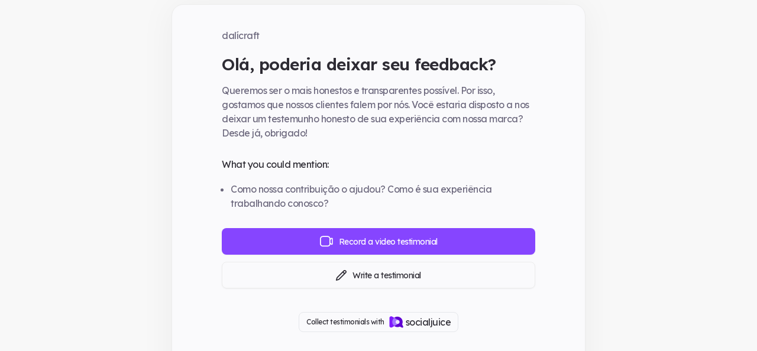

--- FILE ---
content_type: text/html; charset=utf-8
request_url: https://collect.socialjuice.io/p/dalicraft
body_size: 5053
content:
<!DOCTYPE html><html lang="en"><head><meta charSet="utf-8"/><meta name="viewport" content="width=device-width"/><meta name="robots" content="noindex, nofollow"/><meta name="googlebot" content="noindex, nofollow"/><meta name="bingbot" content="noindex, nofollow"/><title>dalícraft  - Socialjuice</title><meta property="og:title" content="Leave dalícraft a testimonial. "/><meta name="twitter:title" content="Leave dalícraft a testimonial. "/><meta name="description" content="We&#x27;d love to feature you! Share your experience with us! | Socialjuice is a simple tool to collect video testimonials or textual testimonials. Share them on social media or embed on your site without code. Boost credibility and buyer confidence."/><meta property="og:description" content="We&#x27;d love to feature you! Share your experience with us! | Socialjuice is a simple tool to collect video testimonials or textual testimonials. Share them on social media or embed on your site without code. Boost credibility and buyer confidence."/><meta name="twitter:description" content="We&#x27;d love to feature you! Share your experience with us! | Socialjuice is a simple tool to collect video testimonials or textual testimonials. Share them on social media or embed on your site without code. Boost credibility and buyer confidence."/><meta property="og:type" content="review"/><meta property="og:site_name" content="Socialjuice"/><link rel="canonical" href="https://socialjuice.io/p/dalicraft"/><meta property="og:url" content="https://socialjuice.io/p/dalicraft"/><meta name="theme-color" content="#fff"/><meta property="og:image" content="https://socialjuice.io/social.jpg"/><meta name="twitter:image" content="https://socialjuice.io/social.jpg"/><meta property="og:image:alt" content="dalícraft - Socialjuice"/><meta property="twitter:image:alt" content="dalícraft - Socialjuice"/><script type="application/ld+json">{
            "@context": "https://schema.org",
            "@type": "Organization",
            "name": "dalícraft",
            "url": "https://socialjuice.io/dalicraft/chat",
            "description":"We'd love to feature you! Share your experience with us! | Socialjuice is a simple tool to collect video testimonials or textual testimonials. Share them on social media or embed on your site without code. Boost credibility and buyer confidence.",
            "identifier":"dalicraft",
            "alternateName":"dalícraft — Socialjuice Testimonial colleciton page",
            "significantLink":"",
            "dateCreated":"2022-04-03T03:05:05.986408+00:00",
            "isPartOf":"https://socialjuice.io",
            "thumbnailUrl":"https://socialjuice.io/social.jpg",
            "image":"https://socialjuice.io/social.jpg",
            "keywords":"review, testimonial, video testimonial"
          }</script><meta name="next-head-count" content="21"/><link rel="preload" href="/_next/static/media/793968fa3513f5d6-s.p.woff2" as="font" type="font/woff2" crossorigin="anonymous" data-next-font="size-adjust"/><link rel="preload" href="/_next/static/css/184fb27cb3d4c84e.css" as="style"/><link rel="stylesheet" href="/_next/static/css/184fb27cb3d4c84e.css" data-n-g=""/><link rel="preload" href="/_next/static/css/881d233cb9b3d8cd.css" as="style"/><link rel="stylesheet" href="/_next/static/css/881d233cb9b3d8cd.css" data-n-p=""/><noscript data-n-css=""></noscript><script defer="" nomodule="" src="/_next/static/chunks/polyfills-42372ed130431b0a.js"></script><script src="/_next/static/chunks/webpack-62c02dad1a6a4cb4.js" defer=""></script><script src="/_next/static/chunks/framework-64ad27b21261a9ce.js" defer=""></script><script src="/_next/static/chunks/main-d2ad34ee1f61892b.js" defer=""></script><script src="/_next/static/chunks/pages/_app-c8de4686bc50ccbc.js" defer=""></script><script src="/_next/static/chunks/959-de3db1ff1fe265c4.js" defer=""></script><script src="/_next/static/chunks/664-3c232805d7900af2.js" defer=""></script><script src="/_next/static/chunks/207-7543191bc892b059.js" defer=""></script><script src="/_next/static/chunks/827-a6690a612e13bccc.js" defer=""></script><script src="/_next/static/chunks/826-1571f3b181cb82d2.js" defer=""></script><script src="/_next/static/chunks/834-3a07bb92d927b592.js" defer=""></script><script src="/_next/static/chunks/250-9bae5bd90bfa8b5a.js" defer=""></script><script src="/_next/static/chunks/879-5b98212f45217669.js" defer=""></script><script src="/_next/static/chunks/384-664a26284ef1034b.js" defer=""></script><script src="/_next/static/chunks/pages/p/%5Bspace%5D-7e155bd597bd9aca.js" defer=""></script><script src="/_next/static/dR0XSe0zFs7Msq-cTprpd/_buildManifest.js" defer=""></script><script src="/_next/static/dR0XSe0zFs7Msq-cTprpd/_ssgManifest.js" defer=""></script><style id="__jsx-454444775">.btn--custom.jsx-454444775{background-color:#8645FF!important}.btn--custom.jsx-454444775:hover{-webkit-box-shadow:#8645FF20 0px 0px 0px 4px;-moz-box-shadow:#8645FF20 0px 0px 0px 4px;box-shadow:#8645FF20 0px 0px 0px 4px}.btn--sec.jsx-454444775:hover{border:1px solid transparent!important;-webkit-box-shadow:#8645FF 0px 0px 0px 3px;-moz-box-shadow:#8645FF 0px 0px 0px 3px;box-shadow:#8645FF 0px 0px 0px 3px}</style></head><body><div id="__next"><div class="__className_cf7370"><main data-theme="light" class="__className_cf7370 light"><h1 class="hidden">dalícraft  - Socialjuice</h1><div class="jsx-454444775 Space_wrapper__m7JWA Space_wrapper__noBg__GvxTc"><section class="jsx-454444775 Space_content__o5xIl Space_content__noBg__rtqve"><div class="jsx-454444775 "><p class="jsx-454444775 Space_name__Ixaoa"><span class="jsx-454444775">dalícraft</span></p><h2 class="jsx-454444775 Space_headline__RAca9">Olá, poderia deixar seu feedback?</h2><p class="jsx-454444775 Space_paragraph__tGeLt">Queremos ser o mais honestos e transparentes possível. Por isso, gostamos que nossos clientes falem por nós. Você estaria disposto a nos deixar um testemunho honesto de sua experiência com nossa marca? Desde já, obrigado!</p><h3 class="jsx-454444775 Space_tip__title__OrwR9">What you could mention:</h3><ul class="jsx-454444775 Space_tips__euunr"><li class="jsx-454444775 Space_tip__sx_JB">Como nossa contribuição o ajudou? Como é sua experiência trabalhando conosco?</li></ul><button class="jsx-454444775 btn btn--width btn--custom mb-3"><svg width="22" height="19" fill="none" xmlns="http://www.w3.org/2000/svg"><path fill-rule="evenodd" clip-rule="evenodd" d="M7.304.324h-.037c-1.097 0-1.972 0-2.68.058-.724.06-1.347.185-1.92.48A4.908 4.908 0 0 0 .534 3.014C.24 3.592.117 4.22.058 4.951 0 5.664 0 6.547 0 7.654V10.98c0 1.106 0 1.99.058 2.702.059.732.183 1.36.475 1.937a4.908 4.908 0 0 0 2.135 2.153c.572.294 1.195.42 1.92.48.707.058 1.582.058 2.679.058h3.298c1.097 0 1.973 0 2.68-.058.725-.06 1.347-.186 1.92-.48A4.908 4.908 0 0 0 17.3 15.62c.245-.486.372-1.007.44-1.596l1.14.862c1.229.93 2.982.045 2.982-1.504v-8.13c0-1.549-1.753-2.433-2.982-1.503l-1.14.861c-.068-.588-.195-1.11-.44-1.595A4.908 4.908 0 0 0 15.164.861c-.572-.294-1.194-.419-1.92-.479-.706-.058-1.582-.058-2.679-.058H7.304Zm10.528 7.33V6.777c0-.048.023-.093.06-.122l2.016-1.524a.151.151 0 0 1 .241.122v8.13a.151.151 0 0 1-.241.121l-2.015-1.524a.15.15 0 0 1-.06-.12V11.047m0-3.393V10.98M16.12 7.69c0-1.152-.001-1.965-.053-2.599-.05-.624-.146-1-.293-1.293A3.187 3.187 0 0 0 14.387 2.4c-.29-.149-.663-.245-1.282-.296-.629-.052-1.434-.052-2.577-.052H7.304c-1.142 0-1.948 0-2.577.052-.619.051-.991.147-1.282.296A3.187 3.187 0 0 0 2.06 3.8c-.148.292-.244.668-.294 1.292-.052.635-.052 1.447-.052 2.6v3.251c0 1.153 0 1.965.052 2.6.05.624.146 1 .294 1.292.304.603.79 1.092 1.386 1.4.29.148.663.245 1.282.296.63.052 1.435.052 2.577.052h3.224c1.143 0 1.948 0 2.577-.052.62-.051.992-.148 1.282-.297a3.187 3.187 0 0 0 1.387-1.399c.148-.292.243-.668.293-1.292.052-.635.052-1.447.052-2.6V7.691Z" fill="#fff"></path></svg> <!-- -->Record a video testimonial</button><button class="jsx-454444775 btn btn--sec btn--width"><svg width="18" height="18" fill="none" xmlns="http://www.w3.org/2000/svg"><path fill-rule="evenodd" clip-rule="evenodd" d="M14.077 1.999a1.15 1.15 0 0 1 1.547 0l.125.124c.087.086.109.109.124.125a1.15 1.15 0 0 1 0 1.547 4.69 4.69 0 0 1-.124.125l-.778.779c-.988 0-1.799-.81-1.798-1.798l.778-.778.126-.124Zm-2.31 2.307L3.706 12.37c-.486.486-.66.664-.8.859a3.152 3.152 0 0 0-.336.591c-.095.22-.158.462-.324 1.128l-.227.906.906-.226c.666-.167.908-.23 1.128-.325.209-.09.407-.202.592-.335.195-.14.373-.315.858-.8l8.063-8.063a3.532 3.532 0 0 1-1.797-1.798Zm5-3.565a2.85 2.85 0 0 0-3.834 0c-.05.046-.104.1-.17.166l-.014.013L2.502 11.167l-.048.048c-.42.42-.7.7-.93 1.02-.204.285-.377.59-.516.911-.156.363-.252.746-.396 1.323l-.017.066-.57 2.28a.85.85 0 0 0 1.031 1.031l2.28-.57.067-.016c.577-.145.96-.24 1.322-.397.322-.138.627-.311.91-.515.322-.23.6-.51 1.021-.93l.049-.049L16.95 5.123l.014-.014a2.85 2.85 0 0 0 0-4.175L16.95.92l-.013-.014a5.204 5.204 0 0 0-.17-.166Z" fill="currentColor"></path></svg> <!-- -->Write a testimonial</button></div><a target="_blank" rel="noreferrer" class="mt-10 block border border-solid border-gray-200 w-max px-3 py-1 rounded-lg transition" href="https://socialjuice.io?ref=space_dalicraft"><div class="flex items-center pointer-events-none"><span class="text-xs">Collect testimonials with </span><svg class="w-6 ml-2 mr-1 font-semibold" viewBox="0 0 64 64" fill="none" xmlns="http://www.w3.org/2000/svg"><path d="M43.3119 24.4625C47.7646 27.7171 47.7646 35.3106 43.3119 38.5651L13.2484 55.9223C7.68046 59.1769 1 54.8379 1 48.3288V14.6988C1 8.19244 7.68046 3.8521 13.2484 7.10666L43.3119 24.4625Z" fill="#7F19FF"></path><path d="M37.3839 7.63485C41.0437 7.62512 44.6562 8.4829 47.9224 10.1373C51.8436 12.1042 55.1372 15.1202 57.4336 18.8472C59.7374 22.5843 60.9574 26.8837 60.9581 31.269C60.9662 34.346 60.3657 37.3944 59.191 40.2402C58.768 41.2635 58.7387 42.4188 59.2133 43.4197L63.2724 51.9711C64.8567 55.3091 61.3587 58.7819 58.0129 57.1929L49.529 53.1626C48.5156 52.6815 47.3431 52.7135 46.3074 53.1417C43.4795 54.3119 40.4462 54.9107 37.3839 54.9031C33.0033 54.9005 28.7111 53.6763 24.9931 51.3691C21.2652 49.0554 18.2572 45.7541 16.3054 41.8349C14.6544 38.5561 13.7996 34.937 13.8097 31.269V29.8788C14.1251 24.0905 16.564 18.6192 20.6632 14.504C24.746 10.4062 30.2079 7.95959 35.995 7.63624H37.3825L37.3839 7.63485Z" fill="#6005D2"></path><path fill-rule="evenodd" clip-rule="evenodd" d="M43.31 38.5653C47.7627 35.3121 47.7627 27.7172 43.31 24.4626L22.7884 12.615C20.1485 14.6945 17.9826 17.3093 16.4342 20.2859C14.8859 23.2626 13.9906 26.533 13.8077 29.8804V31.2707C13.7976 34.9387 14.6525 38.5578 16.3034 41.8365C17.9333 45.1082 20.3032 47.9583 23.2267 50.1627L43.31 38.568V38.5653Z" fill="#A476FF"></path><path d="M38.1128 40.3461C43.0103 40.3461 46.9806 36.3917 46.9806 31.5139C46.9806 26.6359 43.0103 22.6816 38.1128 22.6816C33.2153 22.6816 29.2451 26.6359 29.2451 31.5139C29.2451 36.3917 33.2153 40.3461 38.1128 40.3461Z" fill="#ECE5FF"></path></svg>socialjuice</div></a></section></div></main><div data-rht-toaster="" style="position:fixed;z-index:9999;top:16px;left:16px;right:16px;bottom:16px;pointer-events:none"></div></div></div><script id="__NEXT_DATA__" type="application/json">{"props":{"pageProps":{"spaceData":{"id":227,"user_id":"8473d3ab-91d4-44a3-a2b8-fa0d8afcfc1e","logo":null,"name":"dalícraft","page_color":null,"page_title":"Olá, poderia deixar seu feedback?","page_img":null,"page_intro":"Queremos ser o mais honestos e transparentes possível. Por isso, gostamos que nossos clientes falem por nós. Você estaria disposto a nos deixar um testemunho honesto de sua experiência com nossa marca? Desde já, obrigado!","page_help":"Como nossa contribuição o ajudou? Como é sua experiência trabalhando conosco?","page_thanks":"dalícraft agradece. 😊","page_thanks_message":"Nós realmente apreciamos que você tomou o tempo para nos ajudar! Obrigado novamente e tenha um ótimo resto de seu dia!","page_extbtn_text":"Siga-nos no Instagram. 😁","page_extbtn_url":"https://www.instagram.com/dalicraftstudio/","page_theme":"light","page_sj_branding":false,"published":true,"slug":"dalicraft","ask_for_email":true,"ask_for_email_req":true,"ask_for_job_title":true,"ask_for_job_title_req":false,"ask_for_company":true,"ask_for_company_req":false,"ask_for_image":false,"ask_for_score":true,"ask_for_custom":null,"verified":false,"allow_text":true,"allow_video_upload":false,"max_video_duration":180,"affiliate_link":null,"page_external_text_toggle":false,"page_external_text":null,"show_name":true,"favicon":null,"auto_approve":null,"hipaa_compliant":false,"og_title":null,"og_description":null,"og_image":null,"website":null,"created_at":"2022-04-03T03:05:05.986408+00:00","default_locale":"en-US","hipaa_contact":[],"custom_text":[],"custom_domains":[],"ai_settings":[],"forms_gate":[]},"deviceType":"desktop","locale":"en-US"},"__N_SSP":true},"page":"/p/[space]","query":{"space":"dalicraft"},"buildId":"dR0XSe0zFs7Msq-cTprpd","isFallback":false,"isExperimentalCompile":false,"gssp":true,"locale":"en","locales":["en","nl"],"defaultLocale":"en","scriptLoader":[]}</script></body></html>

--- FILE ---
content_type: text/css; charset=utf-8
request_url: https://collect.socialjuice.io/_next/static/css/881d233cb9b3d8cd.css
body_size: 4835
content:
@media(min-width:716px){.Space_sm-only__rgV1_{display:none}}@media(max-width:715px){.Space_md-lg-only__LitBt{display:none}}.Space_wrapper__m7JWA{display:flex;justify-content:space-between;min-height:100vh;height:100%;background:var(--color-bg-primary)}.Space_wrapper__noBg__GvxTc{display:flex;flex-direction:column;align-items:center;justify-content:center;background-color:var(--color-bg-pattern);background-size:100% 100%}.Space_confetti__Lnbh4{position:fixed;z-index:10;top:0;left:0}.Space_visual__KuTjG{display:flex;flex-direction:column;justify-content:center;align-items:center;width:100%;flex-basis:50%;background:var(--color-bg-secondary)}.Space_visual__inner__8_xOd{position:relative;width:100%;height:100%;min-height:280px}.Space_visual__inner__8_xOd .Space_visual__image__yiGrd,.Space_visual__inner__8_xOd .Space_visual__image__yiGrd img{width:100%;height:100%;-o-object-fit:cover;object-fit:cover}.Space_visual__logocontainer__eOnR_{position:absolute;bottom:20px;right:20px;width:100px;height:100px;border-radius:20px;box-shadow:0 -2px 44px rgba(0,0,0,.1);overflow:hidden}.Space_visual__logo__baXkd{-o-object-fit:cover;object-fit:cover}.Space_content__o5xIl{position:relative;display:flex;flex-direction:column;justify-content:center;align-items:center;width:100%;padding:65px 60px 100px;z-index:1;flex-basis:50%;background:var(--color-bg-secondary);box-shadow:0 2px 60px rgba(0,0,0,.05);border:1px solid var(--border-color)}.Space_content__o5xIl div{max-width:530px}.Space_content__o5xIl .Space_logo__QNuSj{position:relative;width:150px;height:60px;margin-bottom:15px}.Space_content__o5xIl .Space_logo__QNuSj img{-o-object-fit:contain;object-fit:contain;-o-object-position:left;object-position:left}.Space_content__noBg__rtqve{width:100%;max-width:700px;padding:40px 40px 100px;margin-bottom:50px;flex-basis:auto;border-radius:20px;box-shadow:0 2px 60px rgba(0,0,0,.05);border:1px solid var(--border-color)}.Space_name__Ixaoa{display:flex;align-items:center;font-size:16px;margin-bottom:20px;color:var(--dark-grey)}.Space_icon__Rt8bV{margin-right:10px}.Space_icon__Rt8bV,.Space_icon__Rt8bV svg{width:24px;height:24px}.Space_verified__JyJHh{margin:0 0 0 5px}.Space_headline__RAca9{font-weight:600;font-size:28px!important;word-break:break-word}.Space_paragraph__tGeLt{color:var(--color-text-secondary);margin:16px 0 32px;word-break:break-word}.Space_paragraph__thanks__mHPZB{color:var(--color-text-secondary);margin:10px 0 20px}.Space_tips__euunr{margin:20px 0 30px}.Space_tip__sx_JB{margin:10px 0 0 15px;color:var(--color-text-secondary);word-break:break-word;list-style:disc}.Space_tip__title__OrwR9{display:flex;align-items:center;word-break:break-word}.Space_disclaimer__Jj8P2{color:var(--color-text-secondary);font-size:11px;text-align:center;margin:10px 0 20px}@media(min-width:716px)and (max-width:1023px){.Space_content__o5xIl{padding:35px 35px 100px}.Space_content__o5xIl div{max-width:530px}}@media(min-width:1400px){.Space_visual__KuTjG{flex-basis:50%}.Space_content__o5xIl{flex-basis:50%;padding:35px 35px 100px}.Space_content__o5xIl div{max-width:530px}}@media(max-width:715px){.Space_wrapper__m7JWA{flex-direction:column-reverse}.Space_wrapper__m7JWA,.Space_wrapper__noBg__GvxTc{justify-content:flex-end}.Space_visual__KuTjG,.Space_visual__image__yiGrd{min-height:280px;height:100%}.Space_visual__image__logocontainer__huvv5,.Space_visual__logocontainer__eOnR_{width:60px;height:60px;border-radius:10px;bottom:30px}.Space_content__o5xIl{justify-content:flex-start;padding:30px 20px 100px;margin-top:-15px;box-shadow:0 -4px 30px 10px rgba(77,62,104,.05);border-radius:20px 20px 0 0}.Space_content__noBg__rtqve{width:100%;min-height:100%;padding:60px 20px 100px;margin-bottom:50px;flex-basis:auto}.Space_paragraph__tGeLt{color:var(--color-text-secondary);margin:10px 0 30px}}.ScratchCard_scratchCardCoverContainer__zjc29{position:absolute;z-index:1;top:0;left:0;border-radius:4px;width:100%;height:100%;filter:url(#remove-black);transition:opacity .4s}.ScratchCard_scratchCardCoverContainer__zjc29.ScratchCard_clear__zCF_k{opacity:0}.ScratchCard_scratchCardCoverContainer__zjc29.ScratchCard_hidden__egaaL{display:none}.ScratchCard_scratchCardCanvas__smBPC{position:absolute;z-index:2;top:0;left:0;width:100%;height:100%;touch-action:none}.ScratchCard_scratchCardCanvas__smBPC.ScratchCard_hidden__egaaL{opacity:0}.ScratchCard_scratchCardCanvasRender__t_DVc{position:absolute;z-index:1;top:0;left:0;width:100%;height:100%;background-color:transparent;transition:background-color .2s;display:none}.ScratchCard_scratchCardCover__N5OR2{display:flex;justify-content:center;align-items:center;position:absolute;top:0;left:0;width:100%;height:100%;background-color:#cfced6;background-image:linear-gradient(90deg,#cfced6,#e0dfe6,#efeef3,#e0dfe6,#cfced6);overflow:hidden}.ScratchCard_scratchCardCover__N5OR2:before{content:"";position:absolute;top:0;left:0;width:100%;height:100%;background-image:linear-gradient(135deg,transparent 40%,hsla(0,0%,100%,.8) 50%,transparent 60%);background-position:100% 100%;background-size:300% 300%;background-repeat:no-repeat;animation:ScratchCard_shine__hwSeQ 8s infinite}@keyframes ScratchCard_shine__hwSeQ{50%{background-position:0 0}to{background-position:-50% -50%}}.ScratchCard_scratchCardCover__N5OR2:after{content:"";position:absolute;top:0;left:0;width:100%;height:100%;opacity:.1;filter:url(#noise)}.ScratchCard_scratchCardCoverBackground__0aB5v{width:100%;height:100%;fill:#555;opacity:.1}.ScratchCard_scratchCardImage__5MvK0{border-radius:4px;width:100%;height:100%;-o-object-fit:contain;object-fit:contain;filter:drop-shadow(0 4px 4px rgba(0,0,0,.16));-webkit-user-select:none;-moz-user-select:none;user-select:none;will-change:transform}.ScratchCard_scratchCardImage__5MvK0.ScratchCard_animate__50aNw{animation:ScratchCard_pop-out-in__upwwx 1s cubic-bezier(.65,1.35,.5,1)}@keyframes ScratchCard_pop-out-in__upwwx{36%{transform:scale(1.125)}to{transform:scale(1)}}@media(min-width:716px){.Testimonial_sm-only__krPhm{display:none}}@media(max-width:715px){.Testimonial_md-lg-only__4SEy1{display:none}}@font-face{font-family:Kalam;src:url(/fonts/Kalam-Light.woff2) format("woff2"),url(/fonts/Kalam-Light.woff) format("woff");font-weight:300;font-style:normal;font-display:swap}.Testimonial_wrapper__dPwO4{display:flex;flex-direction:column;align-items:center;justify-content:flex-start;min-height:100vh;background-color:transparent}.Testimonial_testimonial__GYJE3{margin-bottom:40px;padding-bottom:30px;border-bottom:1px solid var(--border-color);margin-top:-10px}.Testimonial_testimonial__stars__nLFKa{height:55px;padding:10px 20px 10px 15px;color:var(--color-text-primary);border-radius:5px;border:1px solid var(--border-color);background-color:rgba(var(--color-bg-primary),.3);transition:.3s ease-in-out;outline:none}.Testimonial_testimonial__stars__nLFKa button{padding:5px 10px 0 0;cursor:pointer}.Testimonial_logo__oZTTv{position:relative;width:150px;height:60px;margin-bottom:15px}.Testimonial_logo__oZTTv img{-o-object-fit:contain;object-fit:contain;-o-object-position:right;object-position:right}.Testimonial_star__ew9oS{transition:.2s ease-in-out}.Testimonial_activestar__itZvN{fill:#ffd600;stroke:#ffd600}.Testimonial_header__jiMl0{display:flex;flex-direction:column;align-items:center;justify-content:center;z-index:1;padding:40px 20px 20px;text-align:center}.Testimonial_header__btn__Upc9X{color:var(--purple);border:none;background-color:transparent;margin-bottom:10px;cursor:pointer}.Testimonial_header__icon__S6wOf{position:relative;display:flex;align-items:center;justify-content:center;width:46px;height:46px;margin-bottom:20px;border-radius:500px}.Testimonial_header__icon__S6wOf:after{content:"";position:absolute;z-index:-1;width:56px;height:56px;top:-5px;left:-5px;border-radius:500px;background-color:rgba(228,179,5,.5)}.Testimonial_header__title__ELMHz{font-size:24px;margin-bottom:5px;word-break:break-word}.Testimonial_header__paragraph__a9Lle{color:var(--color-text-secondary);max-width:420px;word-break:break-word}.Testimonial_toolong__e0DdN{display:flex;justify-content:center;padding:3px 10px;margin-bottom:10px;background-color:var(--red);color:var(--white);border-radius:5px}.Testimonial_warning__ig_FF{font-size:14px;margin-bottom:20px}.Testimonial_content__eA3T4{width:100%;max-width:700px;padding:35px;margin-bottom:50px;opacity:0;border-radius:20px;box-shadow:0 2px 60px rgba(0,0,0,.05);border:1px solid var(--border-color);background-color:var(--color-bg-secondary);animation:Testimonial_fadeIn__n6g7E .5s forwards;transform:translateY(100px)}@keyframes Testimonial_fadeIn__n6g7E{0%{opacity:0}to{opacity:1;transform:translateY(0)}}.Testimonial_form__sSYXQ{margin-top:30px}.Testimonial_tooltips__YawMa{display:grid;grid-template-columns:1fr 1fr 1fr;grid-gap:10px;margin:10px 0 20px}.Testimonial_tooltips__item__ys6u_{display:flex;align-items:center;justify-content:center;border:1px solid var(--border-color);border-radius:5px;padding:5px}.Testimonial_tooltips__item__ys6u_ svg{margin-right:5px}.Testimonial_tooltips__tip__PkF9o{font-size:12px;text-align:center}.Testimonial_tips__UeDRP{margin:30px 0}.Testimonial_tip__2adFt{margin:10px 0 0 15px;color:var(--color-text-secondary);font-size:13.5px;word-break:break-word;list-style:disc}.Testimonial_tip__title__4ROkb{display:flex;align-items:center;word-break:break-word}.Testimonial_back__U4fti{display:flex;justify-content:center;align-items:center;border:none;background-color:transparent;cursor:pointer}.Testimonial_back__U4fti svg{color:var(--dark-grey);margin:0 10px 0 -10px}.Testimonial_checkbox___xPy3{margin-bottom:30px;padding-bottom:20px;border-bottom:1px solid var(--border-color)}.Testimonial_qrcode__ht8CF{display:flex;justify-content:center;padding:60px;background-color:#fff;border-radius:10px}.Testimonial_video__xEI_p{position:relative;width:100%;max-height:275px;border-radius:10px;background-color:var(--black)}.Testimonial_disclaimer___qXtv{color:var(--color-text-secondary);font-size:10px;text-align:center;margin:20px 0}.Testimonial_disclaimer___qXtv a{color:var(--color-text-secondary);text-decoration:underline}.Testimonial_tag__zbwSm{font-size:16px;width:100%;max-width:100%;border-radius:5px;height:45px;margin-bottom:0;margin-top:20px;display:flex;align-items:center;justify-content:center}.Testimonial_tag__zbwSm div{transform:scale(.6)}.Testimonial_profileimage__container__75scl{display:flex;align-items:center;padding:10px;border-radius:5px;border:1px solid var(--border-color);background-color:rgba(var(--color-bg-primary),.3)}.Testimonial_profileimage__DFRg4{height:60px;width:60px;max-width:60px;min-width:60px;margin-right:20px;background-color:var(--color-bg-pattern);border-radius:5px}.Testimonial_profileimage__DFRg4 img{width:100%;height:100%;-o-object-fit:cover;object-fit:cover;border-radius:5px}.Testimonial_submit__QSNNr{width:100%;margin-right:10px;height:40px;left:0!important;top:0!important;position:relative!important;border-radius:5px!important}.Testimonial_signature__e3_m8{font-family:Kalam,serif;font-size:20px}.Testimonial_terms__7eg66,.Testimonial_terms__7eg66 p{font-size:14px;color:var(--color-text-secondary)}.Testimonial_terms__7eg66 p{line-height:1.6}.Testimonial_hipaa__IEIdF{display:flex;justify-content:center;align-items:center;flex-direction:column;text-align:center;font-size:14px;color:var(--color-text-secondary);background-color:var(--color-bg-primary);margin:20px 0;padding:20px;border-radius:5px}.Testimonial_hipaa__IEIdF svg{margin-bottom:10px}.Testimonial_consent__EQ5X6{border-top:1px solid var(--border-color);padding-top:2.5rem}.Testimonial_consent__EQ5X6 ul{margin-bottom:15px}.Testimonial_consent__EQ5X6 li{list-style-type:disc;margin-bottom:0!important}.Testimonial_consent__EQ5X6 a{color:var(--color-text-secondary);text-decoration:underline}.Testimonial_consent__info__ojgDs{width:100%;margin:0 0 10px;padding:3px 10px;text-align:center;line-height:1.6;font-size:14px;display:flex;justify-content:center;align-items:center;border-radius:5px;background-color:var(--color-bg-primary);color:var(--color-text-secondary)}.Testimonial_consent__info__ojgDs svg{margin-right:5px}.Testimonial_consent__check__tDKLs{color:var(--green);background-color:rgba(6,214,160,.125);margin-bottom:15px}.Testimonial_consent__btn__cMf_H{height:35px}.Testimonial_videoconsent__form__9i7sY{z-index:100;top:0;left:0;width:100%;height:100%;margin-bottom:30px;border-radius:20px;background-color:var(--color-bg-secondary)}.Testimonial_videoconsent__form__9i7sY h2{display:flex;align-items:center;justify-content:flex-start;font-size:24px;margin-bottom:10px}.Testimonial_videoconsent__form__9i7sY li,.Testimonial_videoconsent__form__9i7sY p{color:var(--color-text-secondary);font-size:13px;margin-bottom:15px}.Testimonial_videoconsent__form__9i7sY li{margin:0 15px 15px}.Testimonial_videoconsent__ul__kyKkO{margin:20px 0}@media(max-width:715px){.Testimonial_content__eA3T4{margin-bottom:0;padding:25px 25px 40px;border-radius:20px 20px 0 0}.Testimonial_tooltips__item__ys6u_{flex-direction:column}.Testimonial_testimonial__stars__nLFKa{padding:10px 0 10px 10px}.Testimonial_testimonial__stars__nLFKa button{margin-right:5px}}.LoadingSpinner_loading__lNe8D{display:inline-block;position:relative;width:30px;height:30px}.LoadingSpinner_loading__lNe8D div{box-sizing:border-box;display:block;position:absolute;width:24px;height:24px;margin:3px;border-radius:50%;animation:LoadingSpinner_loading__lNe8D 1.2s cubic-bezier(.5,0,.5,1) infinite;border:3px solid transparent;border-top-color:#fff}.LoadingSpinner_loading__dark__MkcHK div{border:3px solid var(--purple);border-color:var(--purple) transparent transparent transparent}.LoadingSpinner_loading__lNe8D div:first-child{animation-delay:-.45s}.LoadingSpinner_loading__lNe8D div:nth-child(2){animation-delay:-.3s}.LoadingSpinner_loading__lNe8D div:nth-child(3){animation-delay:-.15s}@keyframes LoadingSpinner_loading__lNe8D{0%{transform:rotate(0deg)}to{transform:rotate(1turn)}}@media(min-width:716px){.Terms_sm-only__VWIYy{display:none}}@media(max-width:715px){.Terms_md-lg-only__Zl8Mj{display:none}}.Terms_wrapper__94NHs{max-width:900px;margin:0 auto;padding:100px 0 50px}.Terms_content___6Yy8{display:flex;flex-direction:column;justify-content:center;align-items:center}.Terms_image__4ciXW{margin-bottom:50px}.Terms_image__4ciXW img{box-shadow:0 4px 30px 10px rgba(77,62,104,.05)}.Terms_headline__Y_hfh{margin:50px 0 30px;line-height:1;font-size:50px}.Terms_button__pK_9b{margin:-30px 0 50px}.Terms_paragraph__33u8R{max-width:750px;color:var(--color-text-secondary);margin-bottom:50px}.Terms_socialicon__2yLNS{display:block;width:40px;height:40px;margin:10px 10px 0 0}.Terms_socialicon__2yLNS svg{width:25px;height:25px;fill:var(--grey);transition:.2s ease-in-out}.Terms_socialicon__2yLNS svg:hover{fill:var(--purple)}.Terms_section__h2Ltk{margin-bottom:50px;width:100%;word-wrap:break-word;overflow-wrap:break-word;overflow:hidden;hyphens:auto}.Terms_section__h2Ltk h1{margin-bottom:20px}.Terms_section__h2Ltk h2{margin-bottom:10px;font-size:20px}.Terms_section__h2Ltk a{color:var(--purple)}.Terms_section__h2Ltk li,.Terms_section__h2Ltk p{color:var(--color-text-secondary)}.Terms_section__h2Ltk ol,.Terms_section__h2Ltk ul{margin:20px 10px}.Terms_section__h2Ltk .Terms_table__EVSMX{width:100%;overflow:scroll}.Terms_section__h2Ltk table{color:var(--color-text-secondary);margin:20px 0}.Terms_section__h2Ltk table thead{font-family:var(--font-bold)}.Terms_section__h2Ltk table table,.Terms_section__h2Ltk table td,.Terms_section__h2Ltk table th{border:1px solid var(--border-color);border-collapse:collapse}.Terms_section__h2Ltk tr{padding:20px;margin-bottom:20px}.Terms_section__h2Ltk td{padding:20px}.Terms_section__h2Ltk span{color:var(--black);font-size:18px}.Terms_section__h2Ltk .Terms_buttons__x60G9{display:flex;align-items:center}@media(max-width:715px){.Terms_headline__Y_hfh{margin:20px 0 10px;line-height:1;font-size:35px}}.Recorder_webcam__jT2gw{position:relative}.Recorder_webcam__jT2gw,.Recorder_webcam__jT2gw video{width:100%;height:350px;max-height:350px;border-radius:10px;overflow:hidden}.Recorder_webcam__jT2gw video{-o-object-fit:cover;object-fit:cover}.Recorder_record__Ki3DR{background:#ff4f4f;border-radius:50%;width:64px;height:64px;outline:none;border:none;cursor:pointer;z-index:5}.Recorder_record__Ki3DR:after{content:"REC";position:absolute;top:50%;left:calc(50% + 2px);transform:translate(-50%,-50%);color:#fff;letter-spacing:4px;font-size:12px}.Recorder_camerabtn__O5Rm9{position:absolute;bottom:20px;right:20px}.Recorder_overlay__kox0_{border-radius:10px;max-height:350px;position:absolute;top:0;left:0;width:100%;height:100%;background-color:rgba(0,0,0,.4);color:#fff}.Recorder_overlay__active__onLFP{background-color:transparent}.Recorder_overlay__access__2IPxI{background-color:var(--black)}.Recorder_videoIcon__0FmoB{position:absolute;top:0;left:0;width:100%;height:100%;display:flex;justify-content:center;align-items:center}.Recorder_videoIcon__0FmoB svg{transform:scale(2)}.Recorder_videoIcon__0FmoB svg path{fill:var(--red)}.Recorder_countdown__Fbo6d{position:absolute;top:0;left:0;width:100%;height:100%;display:flex;justify-content:center;align-items:center;color:#fff;font-size:150px}.Recorder_recording___ATRy{display:flex;align-items:center;padding:10px 20px}.Recorder_blink__p6HR9{background-color:var(--red);width:10px;height:10px;border-radius:100px;margin:5px 15px 0 0;animation:Recorder_blink__p6HR9 1s step-start 0s infinite;-webkit-animation:Recorder_blink__p6HR9 2s step-start 0s infinite}@keyframes Recorder_blink__p6HR9{50%{opacity:0}}.Recorder_timer__HYCPM{margin:5px 15px 0 0}.Recorder_button___aCrQ{width:100%}.Recorder_button__stop__OYSbn{background-color:var(--red);background:var(--red)}.Recorder_button__stop__OYSbn:hover{background-color:var(--red-active)}.Recorder_button___aCrQ:disabled{opacity:.5;pointer-events:none}.Webcam_webcam__1XhcM{position:relative;width:100%;margin-bottom:20px;height:350px;max-height:350px}.Webcam_webcam__inner__8nHTV{border-radius:10px;width:100%;height:350px;max-height:350px;-o-object-fit:cover;object-fit:cover}.Webcam_overlay__jM9Qt{border-radius:10px;max-height:350px;position:absolute;top:0;left:0;width:100%;height:100%;background-color:rgba(0,0,0,.4);color:#fff}.Webcam_overlay__active__R2Z6q{background-color:transparent}.Webcam_overlay__access__86zwR{background-color:var(--black)}.Webcam_videoIcon__FP_ZF{position:absolute;top:0;left:0;width:100%;height:100%;display:flex;justify-content:center;align-items:center}.Webcam_videoIcon__FP_ZF svg{transform:scale(2)}.Webcam_videoIcon__FP_ZF svg path{fill:var(--red)}.Webcam_countdown__0z2EV{position:absolute;top:0;left:0;width:100%;height:100%;display:flex;justify-content:center;align-items:center;color:#fff;font-size:150px}.Webcam_recording__ZPjLQ{display:flex;align-items:center;padding:10px 20px}.Webcam_blink__gDHGt{background-color:var(--red);width:10px;height:10px;border-radius:100px;margin:5px 15px 0 0;animation:Webcam_blink__gDHGt 1s step-start 0s infinite;-webkit-animation:Webcam_blink__gDHGt 2s step-start 0s infinite}@keyframes Webcam_blink__gDHGt{50%{opacity:0}}.Webcam_timer__sPMMR{margin:5px 15px 0 0}.Webcam_button__bKQqn{width:100%}.Webcam_button__stop__fNMBz{background-color:var(--red);background:var(--red)}.Webcam_button__stop__fNMBz:hover{background-color:var(--red-active)}.Webcam_button__bKQqn:disabled{opacity:.5;pointer-events:none}@font-face{font-family:__Lexend_cf7370;font-style:normal;font-weight:400;font-display:swap;src:url(/_next/static/media/630e0b819503bca7-s.woff2) format("woff2");unicode-range:u+0102-0103,u+0110-0111,u+0128-0129,u+0168-0169,u+01a0-01a1,u+01af-01b0,u+0300-0301,u+0303-0304,u+0308-0309,u+0323,u+0329,u+1ea0-1ef9,u+20ab}@font-face{font-family:__Lexend_cf7370;font-style:normal;font-weight:400;font-display:swap;src:url(/_next/static/media/6eed223b32d97b82-s.woff2) format("woff2");unicode-range:u+0100-02ba,u+02bd-02c5,u+02c7-02cc,u+02ce-02d7,u+02dd-02ff,u+0304,u+0308,u+0329,u+1d00-1dbf,u+1e00-1e9f,u+1ef2-1eff,u+2020,u+20a0-20ab,u+20ad-20c0,u+2113,u+2c60-2c7f,u+a720-a7ff}@font-face{font-family:__Lexend_cf7370;font-style:normal;font-weight:400;font-display:swap;src:url(/_next/static/media/793968fa3513f5d6-s.p.woff2) format("woff2");unicode-range:u+00??,u+0131,u+0152-0153,u+02bb-02bc,u+02c6,u+02da,u+02dc,u+0304,u+0308,u+0329,u+2000-206f,u+20ac,u+2122,u+2191,u+2193,u+2212,u+2215,u+feff,u+fffd}@font-face{font-family:__Lexend_cf7370;font-style:normal;font-weight:500;font-display:swap;src:url(/_next/static/media/630e0b819503bca7-s.woff2) format("woff2");unicode-range:u+0102-0103,u+0110-0111,u+0128-0129,u+0168-0169,u+01a0-01a1,u+01af-01b0,u+0300-0301,u+0303-0304,u+0308-0309,u+0323,u+0329,u+1ea0-1ef9,u+20ab}@font-face{font-family:__Lexend_cf7370;font-style:normal;font-weight:500;font-display:swap;src:url(/_next/static/media/6eed223b32d97b82-s.woff2) format("woff2");unicode-range:u+0100-02ba,u+02bd-02c5,u+02c7-02cc,u+02ce-02d7,u+02dd-02ff,u+0304,u+0308,u+0329,u+1d00-1dbf,u+1e00-1e9f,u+1ef2-1eff,u+2020,u+20a0-20ab,u+20ad-20c0,u+2113,u+2c60-2c7f,u+a720-a7ff}@font-face{font-family:__Lexend_cf7370;font-style:normal;font-weight:500;font-display:swap;src:url(/_next/static/media/793968fa3513f5d6-s.p.woff2) format("woff2");unicode-range:u+00??,u+0131,u+0152-0153,u+02bb-02bc,u+02c6,u+02da,u+02dc,u+0304,u+0308,u+0329,u+2000-206f,u+20ac,u+2122,u+2191,u+2193,u+2212,u+2215,u+feff,u+fffd}@font-face{font-family:__Lexend_cf7370;font-style:normal;font-weight:600;font-display:swap;src:url(/_next/static/media/630e0b819503bca7-s.woff2) format("woff2");unicode-range:u+0102-0103,u+0110-0111,u+0128-0129,u+0168-0169,u+01a0-01a1,u+01af-01b0,u+0300-0301,u+0303-0304,u+0308-0309,u+0323,u+0329,u+1ea0-1ef9,u+20ab}@font-face{font-family:__Lexend_cf7370;font-style:normal;font-weight:600;font-display:swap;src:url(/_next/static/media/6eed223b32d97b82-s.woff2) format("woff2");unicode-range:u+0100-02ba,u+02bd-02c5,u+02c7-02cc,u+02ce-02d7,u+02dd-02ff,u+0304,u+0308,u+0329,u+1d00-1dbf,u+1e00-1e9f,u+1ef2-1eff,u+2020,u+20a0-20ab,u+20ad-20c0,u+2113,u+2c60-2c7f,u+a720-a7ff}@font-face{font-family:__Lexend_cf7370;font-style:normal;font-weight:600;font-display:swap;src:url(/_next/static/media/793968fa3513f5d6-s.p.woff2) format("woff2");unicode-range:u+00??,u+0131,u+0152-0153,u+02bb-02bc,u+02c6,u+02da,u+02dc,u+0304,u+0308,u+0329,u+2000-206f,u+20ac,u+2122,u+2191,u+2193,u+2212,u+2215,u+feff,u+fffd}@font-face{font-family:__Lexend_cf7370;font-style:normal;font-weight:700;font-display:swap;src:url(/_next/static/media/630e0b819503bca7-s.woff2) format("woff2");unicode-range:u+0102-0103,u+0110-0111,u+0128-0129,u+0168-0169,u+01a0-01a1,u+01af-01b0,u+0300-0301,u+0303-0304,u+0308-0309,u+0323,u+0329,u+1ea0-1ef9,u+20ab}@font-face{font-family:__Lexend_cf7370;font-style:normal;font-weight:700;font-display:swap;src:url(/_next/static/media/6eed223b32d97b82-s.woff2) format("woff2");unicode-range:u+0100-02ba,u+02bd-02c5,u+02c7-02cc,u+02ce-02d7,u+02dd-02ff,u+0304,u+0308,u+0329,u+1d00-1dbf,u+1e00-1e9f,u+1ef2-1eff,u+2020,u+20a0-20ab,u+20ad-20c0,u+2113,u+2c60-2c7f,u+a720-a7ff}@font-face{font-family:__Lexend_cf7370;font-style:normal;font-weight:700;font-display:swap;src:url(/_next/static/media/793968fa3513f5d6-s.p.woff2) format("woff2");unicode-range:u+00??,u+0131,u+0152-0153,u+02bb-02bc,u+02c6,u+02da,u+02dc,u+0304,u+0308,u+0329,u+2000-206f,u+20ac,u+2122,u+2191,u+2193,u+2212,u+2215,u+feff,u+fffd}@font-face{font-family:__Lexend_Fallback_cf7370;src:local("Arial");ascent-override:90.98%;descent-override:22.74%;line-gap-override:0.00%;size-adjust:109.91%}.__className_cf7370{font-family:__Lexend_cf7370,__Lexend_Fallback_cf7370;font-style:normal}.__variable_cf7370{--font-lexend:"__Lexend_cf7370","__Lexend_Fallback_cf7370"}

--- FILE ---
content_type: application/javascript; charset=utf-8
request_url: https://collect.socialjuice.io/_next/static/chunks/pages/_app-c8de4686bc50ccbc.js
body_size: 5965
content:
(self.webpackChunk_N_E=self.webpackChunk_N_E||[]).push([[888],{3454:function(e,t,r){"use strict";var o,a;e.exports=(null==(o=r.g.process)?void 0:o.env)&&"object"==typeof(null==(a=r.g.process)?void 0:a.env)?r.g.process:r(7663)},1118:function(e,t,r){(window.__NEXT_P=window.__NEXT_P||[]).push(["/_app",function(){return r(4926)}])},4926:function(e,t,r){"use strict";r.r(t),r.d(t,{default:function(){return u}});var o=r(5893),a=r(1068),i=r.n(a);r(2564),r(168);var n=r(4298),s=r.n(n),l=r(6501),c=r(3454);function u(e){let{Component:t,pageProps:r}=e,a=t.getLayout||(e=>e);return(0,o.jsxs)("div",{className:i().className,children:[a((0,o.jsx)(t,{...r})),(0,o.jsx)(l.x7,{}),(0,o.jsx)(s(),{strategy:"lazyOnload",src:"https://www.googletagmanager.com/gtag/js?id=".concat(c.env.NEXT_PUBLIC_GOOGLE_ANALYTICS)}),(0,o.jsx)(s(),{strategy:"lazyOnload",children:"\n              setTimeout(function(){\n                window.dataLayer = window.dataLayer || [];\n                function gtag(){dataLayer.push(arguments);}\n                gtag('js', new Date());\n                gtag('config', '".concat(c.env.NEXT_PUBLIC_GOOGLE_ANALYTICS,"', {\n                  page_path: window.location.pathname,\n                });\n              }, 500);\n              ")})]})}},168:function(){},2564:function(){},1068:function(e){e.exports={style:{fontFamily:"'__Lexend_cf7370', '__Lexend_Fallback_cf7370'",fontStyle:"normal"},className:"__className_cf7370",variable:"__variable_cf7370"}},7663:function(e){!function(){var t={229:function(e){var t,r,o,a=e.exports={};function i(){throw Error("setTimeout has not been defined")}function n(){throw Error("clearTimeout has not been defined")}function s(e){if(t===setTimeout)return setTimeout(e,0);if((t===i||!t)&&setTimeout)return t=setTimeout,setTimeout(e,0);try{return t(e,0)}catch(r){try{return t.call(null,e,0)}catch(r){return t.call(this,e,0)}}}!function(){try{t="function"==typeof setTimeout?setTimeout:i}catch(e){t=i}try{r="function"==typeof clearTimeout?clearTimeout:n}catch(e){r=n}}();var l=[],c=!1,u=-1;function d(){c&&o&&(c=!1,o.length?l=o.concat(l):u=-1,l.length&&p())}function p(){if(!c){var e=s(d);c=!0;for(var t=l.length;t;){for(o=l,l=[];++u<t;)o&&o[u].run();u=-1,t=l.length}o=null,c=!1,function(e){if(r===clearTimeout)return clearTimeout(e);if((r===n||!r)&&clearTimeout)return r=clearTimeout,clearTimeout(e);try{r(e)}catch(t){try{return r.call(null,e)}catch(t){return r.call(this,e)}}}(e)}}function f(e,t){this.fun=e,this.array=t}function m(){}a.nextTick=function(e){var t=Array(arguments.length-1);if(arguments.length>1)for(var r=1;r<arguments.length;r++)t[r-1]=arguments[r];l.push(new f(e,t)),1!==l.length||c||s(p)},f.prototype.run=function(){this.fun.apply(null,this.array)},a.title="browser",a.browser=!0,a.env={},a.argv=[],a.version="",a.versions={},a.on=m,a.addListener=m,a.once=m,a.off=m,a.removeListener=m,a.removeAllListeners=m,a.emit=m,a.prependListener=m,a.prependOnceListener=m,a.listeners=function(e){return[]},a.binding=function(e){throw Error("process.binding is not supported")},a.cwd=function(){return"/"},a.chdir=function(e){throw Error("process.chdir is not supported")},a.umask=function(){return 0}}},r={};function o(e){var a=r[e];if(void 0!==a)return a.exports;var i=r[e]={exports:{}},n=!0;try{t[e](i,i.exports,o),n=!1}finally{n&&delete r[e]}return i.exports}o.ab="//";var a=o(229);e.exports=a}()},4298:function(e,t,r){e.exports=r(3381)},6501:function(e,t,r){"use strict";let o,a;r.d(t,{x7:function(){return ep}});var i,n=r(7294);let s={data:""},l=e=>{if("object"==typeof window){let t=(e?e.querySelector("#_goober"):window._goober)||Object.assign(document.createElement("style"),{innerHTML:" ",id:"_goober"});return t.nonce=window.__nonce__,t.parentNode||(e||document.head).appendChild(t),t.firstChild}return e||s},c=/(?:([\u0080-\uFFFF\w-%@]+) *:? *([^{;]+?);|([^;}{]*?) *{)|(}\s*)/g,u=/\/\*[^]*?\*\/|  +/g,d=/\n+/g,p=(e,t)=>{let r="",o="",a="";for(let i in e){let n=e[i];"@"==i[0]?"i"==i[1]?r=i+" "+n+";":o+="f"==i[1]?p(n,i):i+"{"+p(n,"k"==i[1]?"":t)+"}":"object"==typeof n?o+=p(n,t?t.replace(/([^,])+/g,e=>i.replace(/([^,]*:\S+\([^)]*\))|([^,])+/g,t=>/&/.test(t)?t.replace(/&/g,e):e?e+" "+t:t)):i):null!=n&&(i=/^--/.test(i)?i:i.replace(/[A-Z]/g,"-$&").toLowerCase(),a+=p.p?p.p(i,n):i+":"+n+";")}return r+(t&&a?t+"{"+a+"}":a)+o},f={},m=e=>{if("object"==typeof e){let t="";for(let r in e)t+=r+m(e[r]);return t}return e},g=(e,t,r,o,a)=>{var i;let n=m(e),s=f[n]||(f[n]=(e=>{let t=0,r=11;for(;t<e.length;)r=101*r+e.charCodeAt(t++)>>>0;return"go"+r})(n));if(!f[s]){let t=n!==e?e:(e=>{let t,r,o=[{}];for(;t=c.exec(e.replace(u,""));)t[4]?o.shift():t[3]?(r=t[3].replace(d," ").trim(),o.unshift(o[0][r]=o[0][r]||{})):o[0][t[1]]=t[2].replace(d," ").trim();return o[0]})(e);f[s]=p(a?{["@keyframes "+s]:t}:t,r?"":"."+s)}let l=r&&f.g?f.g:null;return r&&(f.g=f[s]),i=f[s],l?t.data=t.data.replace(l,i):-1===t.data.indexOf(i)&&(t.data=o?i+t.data:t.data+i),s},h=(e,t,r)=>e.reduce((e,o,a)=>{let i=t[a];if(i&&i.call){let e=i(r),t=e&&e.props&&e.props.className||/^go/.test(e)&&e;i=t?"."+t:e&&"object"==typeof e?e.props?"":p(e,""):!1===e?"":e}return e+o+(null==i?"":i)},"");function y(e){let t=this||{},r=e.call?e(t.p):e;return g(r.unshift?r.raw?h(r,[].slice.call(arguments,1),t.p):r.reduce((e,r)=>Object.assign(e,r&&r.call?r(t.p):r),{}):r,l(t.target),t.g,t.o,t.k)}y.bind({g:1});let b,v,x,w=y.bind({k:1});function _(e,t){let r=this||{};return function(){let o=arguments;function a(i,n){let s=Object.assign({},i),l=s.className||a.className;r.p=Object.assign({theme:v&&v()},s),r.o=/ *go\d+/.test(l),s.className=y.apply(r,o)+(l?" "+l:""),t&&(s.ref=n);let c=e;return e[0]&&(c=s.as||e,delete s.as),x&&c[0]&&x(s),b(c,s)}return t?t(a):a}}var E=e=>"function"==typeof e,T=(e,t)=>E(e)?e(t):e,k=(o=0,()=>(++o).toString()),N=()=>{if(void 0===a&&"u">typeof window){let e=matchMedia("(prefers-reduced-motion: reduce)");a=!e||e.matches}return a},L="default",O=(e,t)=>{let{toastLimit:r}=e.settings;switch(t.type){case 0:return{...e,toasts:[t.toast,...e.toasts].slice(0,r)};case 1:return{...e,toasts:e.toasts.map(e=>e.id===t.toast.id?{...e,...t.toast}:e)};case 2:let{toast:o}=t;return O(e,{type:e.toasts.find(e=>e.id===o.id)?1:0,toast:o});case 3:let{toastId:a}=t;return{...e,toasts:e.toasts.map(e=>e.id===a||void 0===a?{...e,dismissed:!0,visible:!1}:e)};case 4:return void 0===t.toastId?{...e,toasts:[]}:{...e,toasts:e.toasts.filter(e=>e.id!==t.toastId)};case 5:return{...e,pausedAt:t.time};case 6:let i=t.time-(e.pausedAt||0);return{...e,pausedAt:void 0,toasts:e.toasts.map(e=>({...e,pauseDuration:e.pauseDuration+i}))}}},j=[],C={toasts:[],pausedAt:void 0,settings:{toastLimit:20}},$={},A=(e,t=L)=>{$[t]=O($[t]||C,e),j.forEach(([e,r])=>{e===t&&r($[t])})},D=e=>Object.keys($).forEach(t=>A(e,t)),I=e=>Object.keys($).find(t=>$[t].toasts.some(t=>t.id===e)),z=(e=L)=>t=>{A(t,e)},P={blank:4e3,error:4e3,success:2e3,loading:1/0,custom:4e3},S=(e={},t=L)=>{let[r,o]=(0,n.useState)($[t]||C),a=(0,n.useRef)($[t]);(0,n.useEffect)(()=>(a.current!==$[t]&&o($[t]),j.push([t,o]),()=>{let e=j.findIndex(([e])=>e===t);e>-1&&j.splice(e,1)}),[t]);let i=r.toasts.map(t=>{var r,o,a;return{...e,...e[t.type],...t,removeDelay:t.removeDelay||(null==(r=e[t.type])?void 0:r.removeDelay)||(null==e?void 0:e.removeDelay),duration:t.duration||(null==(o=e[t.type])?void 0:o.duration)||(null==e?void 0:e.duration)||P[t.type],style:{...e.style,...null==(a=e[t.type])?void 0:a.style,...t.style}}});return{...r,toasts:i}},F=(e,t="blank",r)=>({createdAt:Date.now(),visible:!0,dismissed:!1,type:t,ariaProps:{role:"status","aria-live":"polite"},message:e,pauseDuration:0,...r,id:(null==r?void 0:r.id)||k()}),M=e=>(t,r)=>{let o=F(t,e,r);return z(o.toasterId||I(o.id))({type:2,toast:o}),o.id},H=(e,t)=>M("blank")(e,t);H.error=M("error"),H.success=M("success"),H.loading=M("loading"),H.custom=M("custom"),H.dismiss=(e,t)=>{let r={type:3,toastId:e};t?z(t)(r):D(r)},H.dismissAll=e=>H.dismiss(void 0,e),H.remove=(e,t)=>{let r={type:4,toastId:e};t?z(t)(r):D(r)},H.removeAll=e=>H.remove(void 0,e),H.promise=(e,t,r)=>{let o=H.loading(t.loading,{...r,...null==r?void 0:r.loading});return"function"==typeof e&&(e=e()),e.then(e=>{let a=t.success?T(t.success,e):void 0;return a?H.success(a,{id:o,...r,...null==r?void 0:r.success}):H.dismiss(o),e}).catch(e=>{let a=t.error?T(t.error,e):void 0;a?H.error(a,{id:o,...r,...null==r?void 0:r.error}):H.dismiss(o)}),e};var G=1e3,U=(e,t="default")=>{let{toasts:r,pausedAt:o}=S(e,t),a=(0,n.useRef)(new Map).current,i=(0,n.useCallback)((e,t=G)=>{if(a.has(e))return;let r=setTimeout(()=>{a.delete(e),s({type:4,toastId:e})},t);a.set(e,r)},[]);(0,n.useEffect)(()=>{if(o)return;let e=Date.now(),a=r.map(r=>{if(r.duration===1/0)return;let o=(r.duration||0)+r.pauseDuration-(e-r.createdAt);if(o<0){r.visible&&H.dismiss(r.id);return}return setTimeout(()=>H.dismiss(r.id,t),o)});return()=>{a.forEach(e=>e&&clearTimeout(e))}},[r,o,t]);let s=(0,n.useCallback)(z(t),[t]),l=(0,n.useCallback)(()=>{s({type:5,time:Date.now()})},[s]),c=(0,n.useCallback)((e,t)=>{s({type:1,toast:{id:e,height:t}})},[s]),u=(0,n.useCallback)(()=>{o&&s({type:6,time:Date.now()})},[o,s]),d=(0,n.useCallback)((e,t)=>{let{reverseOrder:o=!1,gutter:a=8,defaultPosition:i}=t||{},n=r.filter(t=>(t.position||i)===(e.position||i)&&t.height),s=n.findIndex(t=>t.id===e.id),l=n.filter((e,t)=>t<s&&e.visible).length;return n.filter(e=>e.visible).slice(...o?[l+1]:[0,l]).reduce((e,t)=>e+(t.height||0)+a,0)},[r]);return(0,n.useEffect)(()=>{r.forEach(e=>{if(e.dismissed)i(e.id,e.removeDelay);else{let t=a.get(e.id);t&&(clearTimeout(t),a.delete(e.id))}})},[r,i]),{toasts:r,handlers:{updateHeight:c,startPause:l,endPause:u,calculateOffset:d}}},X=w`
from {
  transform: scale(0) rotate(45deg);
	opacity: 0;
}
to {
 transform: scale(1) rotate(45deg);
  opacity: 1;
}`,B=w`
from {
  transform: scale(0);
  opacity: 0;
}
to {
  transform: scale(1);
  opacity: 1;
}`,R=w`
from {
  transform: scale(0) rotate(90deg);
	opacity: 0;
}
to {
  transform: scale(1) rotate(90deg);
	opacity: 1;
}`,Y=_("div")`
  width: 20px;
  opacity: 0;
  height: 20px;
  border-radius: 10px;
  background: ${e=>e.primary||"#ff4b4b"};
  position: relative;
  transform: rotate(45deg);

  animation: ${X} 0.3s cubic-bezier(0.175, 0.885, 0.32, 1.275)
    forwards;
  animation-delay: 100ms;

  &:after,
  &:before {
    content: '';
    animation: ${B} 0.15s ease-out forwards;
    animation-delay: 150ms;
    position: absolute;
    border-radius: 3px;
    opacity: 0;
    background: ${e=>e.secondary||"#fff"};
    bottom: 9px;
    left: 4px;
    height: 2px;
    width: 12px;
  }

  &:before {
    animation: ${R} 0.15s ease-out forwards;
    animation-delay: 180ms;
    transform: rotate(90deg);
  }
`,q=w`
  from {
    transform: rotate(0deg);
  }
  to {
    transform: rotate(360deg);
  }
`,Z=_("div")`
  width: 12px;
  height: 12px;
  box-sizing: border-box;
  border: 2px solid;
  border-radius: 100%;
  border-color: ${e=>e.secondary||"#e0e0e0"};
  border-right-color: ${e=>e.primary||"#616161"};
  animation: ${q} 1s linear infinite;
`,J=w`
from {
  transform: scale(0) rotate(45deg);
	opacity: 0;
}
to {
  transform: scale(1) rotate(45deg);
	opacity: 1;
}`,K=w`
0% {
	height: 0;
	width: 0;
	opacity: 0;
}
40% {
  height: 0;
	width: 6px;
	opacity: 1;
}
100% {
  opacity: 1;
  height: 10px;
}`,Q=_("div")`
  width: 20px;
  opacity: 0;
  height: 20px;
  border-radius: 10px;
  background: ${e=>e.primary||"#61d345"};
  position: relative;
  transform: rotate(45deg);

  animation: ${J} 0.3s cubic-bezier(0.175, 0.885, 0.32, 1.275)
    forwards;
  animation-delay: 100ms;
  &:after {
    content: '';
    box-sizing: border-box;
    animation: ${K} 0.2s ease-out forwards;
    opacity: 0;
    animation-delay: 200ms;
    position: absolute;
    border-right: 2px solid;
    border-bottom: 2px solid;
    border-color: ${e=>e.secondary||"#fff"};
    bottom: 6px;
    left: 6px;
    height: 10px;
    width: 6px;
  }
`,V=_("div")`
  position: absolute;
`,W=_("div")`
  position: relative;
  display: flex;
  justify-content: center;
  align-items: center;
  min-width: 20px;
  min-height: 20px;
`,ee=w`
from {
  transform: scale(0.6);
  opacity: 0.4;
}
to {
  transform: scale(1);
  opacity: 1;
}`,et=_("div")`
  position: relative;
  transform: scale(0.6);
  opacity: 0.4;
  min-width: 20px;
  animation: ${ee} 0.3s 0.12s cubic-bezier(0.175, 0.885, 0.32, 1.275)
    forwards;
`,er=({toast:e})=>{let{icon:t,type:r,iconTheme:o}=e;return void 0!==t?"string"==typeof t?n.createElement(et,null,t):t:"blank"===r?null:n.createElement(W,null,n.createElement(Z,{...o}),"loading"!==r&&n.createElement(V,null,"error"===r?n.createElement(Y,{...o}):n.createElement(Q,{...o})))},eo=e=>`
0% {transform: translate3d(0,${-200*e}%,0) scale(.6); opacity:.5;}
100% {transform: translate3d(0,0,0) scale(1); opacity:1;}
`,ea=e=>`
0% {transform: translate3d(0,0,-1px) scale(1); opacity:1;}
100% {transform: translate3d(0,${-150*e}%,-1px) scale(.6); opacity:0;}
`,ei=_("div")`
  display: flex;
  align-items: center;
  background: #fff;
  color: #363636;
  line-height: 1.3;
  will-change: transform;
  box-shadow: 0 3px 10px rgba(0, 0, 0, 0.1), 0 3px 3px rgba(0, 0, 0, 0.05);
  max-width: 350px;
  pointer-events: auto;
  padding: 8px 10px;
  border-radius: 8px;
`,en=_("div")`
  display: flex;
  justify-content: center;
  margin: 4px 10px;
  color: inherit;
  flex: 1 1 auto;
  white-space: pre-line;
`,es=(e,t)=>{let r=e.includes("top")?1:-1,[o,a]=N()?["0%{opacity:0;} 100%{opacity:1;}","0%{opacity:1;} 100%{opacity:0;}"]:[eo(r),ea(r)];return{animation:t?`${w(o)} 0.35s cubic-bezier(.21,1.02,.73,1) forwards`:`${w(a)} 0.4s forwards cubic-bezier(.06,.71,.55,1)`}},el=n.memo(({toast:e,position:t,style:r,children:o})=>{let a=e.height?es(e.position||t||"top-center",e.visible):{opacity:0},i=n.createElement(er,{toast:e}),s=n.createElement(en,{...e.ariaProps},T(e.message,e));return n.createElement(ei,{className:e.className,style:{...a,...r,...e.style}},"function"==typeof o?o({icon:i,message:s}):n.createElement(n.Fragment,null,i,s))});i=n.createElement,p.p=void 0,b=i,v=void 0,x=void 0;var ec=({id:e,className:t,style:r,onHeightUpdate:o,children:a})=>{let i=n.useCallback(t=>{if(t){let r=()=>{o(e,t.getBoundingClientRect().height)};r(),new MutationObserver(r).observe(t,{subtree:!0,childList:!0,characterData:!0})}},[e,o]);return n.createElement("div",{ref:i,className:t,style:r},a)},eu=(e,t)=>{let r=e.includes("top"),o=e.includes("center")?{justifyContent:"center"}:e.includes("right")?{justifyContent:"flex-end"}:{};return{left:0,right:0,display:"flex",position:"absolute",transition:N()?void 0:"all 230ms cubic-bezier(.21,1.02,.73,1)",transform:`translateY(${t*(r?1:-1)}px)`,...r?{top:0}:{bottom:0},...o}},ed=y`
  z-index: 9999;
  > * {
    pointer-events: auto;
  }
`,ep=({reverseOrder:e,position:t="top-center",toastOptions:r,gutter:o,children:a,toasterId:i,containerStyle:s,containerClassName:l})=>{let{toasts:c,handlers:u}=U(r,i);return n.createElement("div",{"data-rht-toaster":i||"",style:{position:"fixed",zIndex:9999,top:16,left:16,right:16,bottom:16,pointerEvents:"none",...s},className:l,onMouseEnter:u.startPause,onMouseLeave:u.endPause},c.map(r=>{let i=r.position||t,s=eu(i,u.calculateOffset(r,{reverseOrder:e,gutter:o,defaultPosition:t}));return n.createElement(ec,{id:r.id,key:r.id,onHeightUpdate:u.updateHeight,className:r.visible?ed:"",style:s},"custom"===r.type?T(r.message,r):a?a(r):n.createElement(el,{toast:r,position:i}))}))}}},function(e){var t=function(t){return e(e.s=t)};e.O(0,[774,179],function(){return t(1118),t(3079)}),_N_E=e.O()}]);

--- FILE ---
content_type: application/javascript; charset=utf-8
request_url: https://collect.socialjuice.io/_next/static/chunks/834-3a07bb92d927b592.js
body_size: 128973
content:
(self.webpackChunk_N_E=self.webpackChunk_N_E||[]).push([[834],{3672:function(e,i,n){"use strict";var o=n(5893);i.Z=()=>(0,o.jsxs)("svg",{xmlns:"http://www.w3.org/2000/svg",width:"24",height:"24",viewBox:"0 0 24 24",fill:"none",stroke:"currentColor",strokeWidth:"2",strokeLinecap:"round",strokeLinejoin:"round",children:[(0,o.jsx)("line",{x1:"19",y1:"12",x2:"5",y2:"12"}),(0,o.jsx)("polyline",{points:"12 19 5 12 12 5"})]})},260:function(e,i,n){"use strict";var o=n(5893);i.Z=()=>(0,o.jsx)("svg",{width:"20",height:"20",fill:"none",xmlns:"http://www.w3.org/2000/svg",children:(0,o.jsx)("path",{fillRule:"evenodd",clipRule:"evenodd",d:"M19.451.249a.85.85 0 0 1 .206.87l-6 18a.85.85 0 0 1-1.567.111l-3.874-7.746L.47 7.61A.85.85 0 0 1 .58 6.044l18-6a.85.85 0 0 1 .87.205ZM9.884 11.018l2.809 5.616 4.813-14.44-14.44 4.813 5.616 2.809 3.067-3.067a.85.85 0 1 1 1.202 1.202l-3.067 3.067Z",fill:"#fff"})})},7167:function(e,i,n){"use strict";var o=n(5893);i.Z=e=>{let{size:i=15,color:n="#F3F3F3"}=e;return(0,o.jsx)("svg",{width:i,height:i,viewBox:"0 0 10 9",fill:"none",xmlns:"http://www.w3.org/2000/svg",children:(0,o.jsx)("path",{d:"M4.98734 0.661896L6.13364 2.99692L8.69704 3.37365L6.84219 5.1902L7.27994 7.75648L4.98734 6.54421L2.69474 7.75648L3.13249 5.1902L1.27763 3.37365L3.84104 2.99692L4.98734 0.661896Z",fill:n,stroke:n,strokeLinecap:"round",strokeLinejoin:"round"})})}},7421:function(e,i,n){"use strict";var o=n(5893);i.Z=e=>{let{size:i=15}=e;return(0,o.jsx)("svg",{width:i,height:i,viewBox:"0 0 10 9",fill:"none",xmlns:"http://www.w3.org/2000/svg",children:(0,o.jsx)("path",{d:"M4.98734 0.661896L6.13364 2.99692L8.69704 3.37365L6.84219 5.1902L7.27994 7.75648L4.98734 6.54421L2.69474 7.75648L3.13249 5.1902L1.27763 3.37365L3.84104 2.99692L4.98734 0.661896Z",fill:"#747088",stroke:"#747088",strokeLinecap:"round",strokeLinejoin:"round"})})}},6313:function(e,i,n){"use strict";var o=n(5893);i.Z=e=>{let{size:i=15}=e;return(0,o.jsx)("svg",{width:i,height:i,viewBox:"0 0 10 9",fill:"none",xmlns:"http://www.w3.org/2000/svg",children:(0,o.jsx)("path",{d:"M4.98734 0.661896L6.13364 2.99692L8.69704 3.37365L6.84219 5.1902L7.27994 7.75648L4.98734 6.54421L2.69474 7.75648L3.13249 5.1902L1.27763 3.37365L3.84104 2.99692L4.98734 0.661896Z",fill:"#FFD600",stroke:"#FFD600",strokeLinecap:"round",strokeLinejoin:"round"})})}},4375:function(e,i,n){"use strict";var o=n(5893),a=n(513),r=n.n(a);i.Z=e=>{let{theme:i,image:n,t:a}=e;if(!a||!a.privacy)return null;let t=e=>e?e.split("\n\n").filter(e=>e.trim()).map((e,i)=>(0,o.jsx)("p",{dangerouslySetInnerHTML:{__html:e.replace(/\n/g,"<br />")}},i)):null;return(0,o.jsx)("section",{children:(0,o.jsx)("div",{children:["introduction","definitions","informationCollection","typesOfDataCollected","useOfData","retentionOfData","transferOfData","disclosureOfData","securityOfData","gdpr","calOPPA","ccpa","serviceProviders","analytics","cicd","behavioralRemarketing","payments","linksToOtherSites","childrensPrivacy","changesToPrivacyPolicy","contactUs"].map(e=>{let i=a.privacy[e];return i?(0,o.jsxs)("section",{className:r().section,children:[(0,o.jsx)("h2",{children:i.title}),t(i.content)]},e):null})})})}},2894:function(e,i,n){"use strict";var o=n(5893),a=n(513),r=n.n(a);i.Z=e=>{let{theme:i,image:n,t:a}=e;if(!a||!a.userAgreement)return null;let t=e=>e?e.split("\n\n").filter(e=>e.trim()).map((e,i)=>(0,o.jsx)("p",{dangerouslySetInnerHTML:{__html:e.replace(/\n/g,"<br />")}},i)):null;return(0,o.jsx)("section",{children:(0,o.jsx)("div",{children:["first","introduction","communications","purchases","contests","subscriptions","freeTrial","feeChanges","refunds","content","prohibitedUses","analytics","noUseByMinors","accounts","intellectualProperty","copyrightPolicy","dmca","errorReporting","linksToOtherWebSites","disclaimerOfWarranty","limitationOfLiability","termination","governingLaw","changesToService","amendmentsToTerms","waiverAndSeverability","acknowledgement","leavingTestimonial","contactUs"].map(e=>{let i=a.userAgreement[e];return i?(0,o.jsxs)("section",{className:r().section,children:[(0,o.jsx)("h2",{children:i.title}),t(i.content)]},e):null})})})}},8937:function(e,i,n){"use strict";var o=n(5893);n(3646),i.Z=e=>{let{dark:i,color:n="#7308fa"}=e;return(0,o.jsxs)("svg",{className:"animate-spin -ml-1 mr-3 h-5 w-5 text-white",xmlns:"http://www.w3.org/2000/svg",fill:"none",viewBox:"0 0 24 24",children:[(0,o.jsx)("circle",{className:"opacity-25",cx:"12",cy:"12",r:"10",stroke:n,strokeWidth:"4"}),(0,o.jsx)("path",{fill:n,d:"M4 12a8 8 0 018-8V0C5.373 0 0 5.373 0 12h4zm2 5.291A7.962 7.962 0 014 12H0c0 3.042 1.135 5.824 3 7.938l3-2.647z"})]})}},300:function(e,i,n){"use strict";n.d(i,{Z:function(){return o.Z}});var o=n(8937)},8438:function(e,i,n){"use strict";var o=n(5893),a=n(645),r=n.n(a),t=n(5894),s=n.n(t),d=n(3672),l=n(7294);i.Z=e=>{var i,n,a,t,c,u,m,p;let{setConsentGiven:v,setShowConsentBox:g,spaceName:h,hipaaContact:f,name:b,time:E,color:S,hipaa:I=!0}=e;return document.body.scrollTop=0,document.documentElement.scrollTop=0,(0,l.useEffect)(()=>{document.getElementById("scroll__bottom").scrollIntoView({behavior:"smooth"})},[]),(0,o.jsxs)("div",{className:r().dynamic([["a4603ca61ab639e6",[S||"#8645FF",S||"#8645FF",S||"#8645FF",S||"#8645FF",S||"#8645FF"]]])+" "+(s().videoconsent__form||""),children:[(0,o.jsx)(r(),{id:"a4603ca61ab639e6",dynamic:[S||"#8645FF",S||"#8645FF",S||"#8645FF",S||"#8645FF",S||"#8645FF"],children:".btn--custom.__jsx-style-dynamic-selector{background-color:".concat(S||"#8645FF","};\n                .btn--custom:hover {-webkit-box-shadow:").concat(S||"#8645FF","20 0px 0px 0px 4px;-moz-box-shadow:").concat(S||"#8645FF","20 0px 0px 0px 4px;box-shadow:").concat(S||"#8645FF","20 0px 0px 0px 4px};\n                .btn--sec:hover {border:1px solid transparent!important;-webkit-box-shadow:").concat(S||"#8645FF"," 0px 0px 0px 3px;-moz-box-shadow:").concat(S||"#8645FF"," 0px 0px 0px 3px;box-shadow:").concat(S||"#8645FF"," 0px 0px 0px 3px};\n                .input-prim input:active, .input-prim input:focus, .input-prim textarea:active, .input-prim textarea:focus {border:1.5px solid ").concat(S||"#8645FF",";-webkit-box-shadow:").concat(S||"#8645FF","18 0px 0px 0px 4px;-moz-box-shadow:").concat(S||"#8645FF","18 0px 0px 0px 4px;box-shadow:").concat(S||"#8645FF","18 0px 0px 0px 4px}")}),I?(0,o.jsxs)(o.Fragment,{children:[(0,o.jsx)("h2",{className:r().dynamic([["a4603ca61ab639e6",[S||"#8645FF",S||"#8645FF",S||"#8645FF",S||"#8645FF",S||"#8645FF"]]])+" "+(s().videoconsent__title||""),children:"Patient Testimonial Advertising Form"}),(0,o.jsxs)("div",{className:r().dynamic([["a4603ca61ab639e6",[S||"#8645FF",S||"#8645FF",S||"#8645FF",S||"#8645FF",S||"#8645FF"]]])+" "+(s().hipaa||""),children:[(0,o.jsxs)("svg",{viewBox:"0 0 24 24",width:"20",height:"20",stroke:"currentColor",strokeWidth:"2",fill:"none",strokeLinecap:"round",strokeLinejoin:"round",className:r().dynamic([["a4603ca61ab639e6",[S||"#8645FF",S||"#8645FF",S||"#8645FF",S||"#8645FF",S||"#8645FF"]]]),children:[(0,o.jsx)("circle",{cx:"12",cy:"12",r:"10",className:r().dynamic([["a4603ca61ab639e6",[S||"#8645FF",S||"#8645FF",S||"#8645FF",S||"#8645FF",S||"#8645FF"]]])}),(0,o.jsx)("line",{x1:"12",y1:"16",x2:"12",y2:"12",className:r().dynamic([["a4603ca61ab639e6",[S||"#8645FF",S||"#8645FF",S||"#8645FF",S||"#8645FF",S||"#8645FF"]]])}),(0,o.jsx)("line",{x1:"12",y1:"8",x2:"12.01",y2:"8",className:r().dynamic([["a4603ca61ab639e6",[S||"#8645FF",S||"#8645FF",S||"#8645FF",S||"#8645FF",S||"#8645FF"]]])})]}),(0,o.jsx)("p",{className:r().dynamic([["a4603ca61ab639e6",[S||"#8645FF",S||"#8645FF",S||"#8645FF",S||"#8645FF",S||"#8645FF"]]]),children:"THIS NOTICE DESCRIBES HOW MEDICAL INFORMATION ABOUT YOU MAY BE USED AND DISCLOSED AND HOW YOU CAN GET ACCESS TO THIS INFORMATION. PLEASE REVIEW IT CAREFULLY."})]}),(0,o.jsx)("div",{className:r().dynamic([["a4603ca61ab639e6",[S||"#8645FF",S||"#8645FF",S||"#8645FF",S||"#8645FF",S||"#8645FF"]]])+" "+(s().scroll__bottom||""),children:(0,o.jsxs)("button",{type:"button",onClick:()=>{document.getElementById("scroll__bottom").scrollIntoView({behavior:"smooth"})},className:r().dynamic([["a4603ca61ab639e6",[S||"#8645FF",S||"#8645FF",S||"#8645FF",S||"#8645FF",S||"#8645FF"]]])+" btn btn--sec btn--mb btn--width",children:[(0,o.jsx)("svg",{viewBox:"0 0 24 24",width:"20",height:"20",stroke:"currentColor",strokeWidth:"2",fill:"none",strokeLinecap:"round",strokeLinejoin:"round",className:r().dynamic([["a4603ca61ab639e6",[S||"#8645FF",S||"#8645FF",S||"#8645FF",S||"#8645FF",S||"#8645FF"]]]),children:(0,o.jsx)("polyline",{points:"6 9 12 15 18 9",className:r().dynamic([["a4603ca61ab639e6",[S||"#8645FF",S||"#8645FF",S||"#8645FF",S||"#8645FF",S||"#8645FF"]]])})})," Scroll to bottom"]})}),(0,o.jsx)("p",{className:r().dynamic([["a4603ca61ab639e6",[S||"#8645FF",S||"#8645FF",S||"#8645FF",S||"#8645FF",S||"#8645FF"]]]),children:"In effect date: September 29th, 2022"}),(0,o.jsxs)("p",{className:r().dynamic([["a4603ca61ab639e6",[S||"#8645FF",S||"#8645FF",S||"#8645FF",S||"#8645FF",S||"#8645FF"]]]),children:["Through signing this release, I, ",b,", authorize ",h," and SocialJuice (The tool used to collect this testimonial. SocialJuice will never use this video for anything other than actions performed by ",h,"), and its staff to use photographs, video images of myself, and the attached written testimonials  may be included in, copied, circulated, and distributed by means of various print and electronic media, such as:"]}),(0,o.jsxs)("ul",{className:r().dynamic([["a4603ca61ab639e6",[S||"#8645FF",S||"#8645FF",S||"#8645FF",S||"#8645FF",S||"#8645FF"]]]),children:[(0,o.jsxs)("li",{className:r().dynamic([["a4603ca61ab639e6",[S||"#8645FF",S||"#8645FF",S||"#8645FF",S||"#8645FF",S||"#8645FF"]]]),children:["For use on the ",h," website"]}),(0,o.jsx)("li",{className:r().dynamic([["a4603ca61ab639e6",[S||"#8645FF",S||"#8645FF",S||"#8645FF",S||"#8645FF",S||"#8645FF"]]]),children:"Social media"}),(0,o.jsx)("li",{className:r().dynamic([["a4603ca61ab639e6",[S||"#8645FF",S||"#8645FF",S||"#8645FF",S||"#8645FF",S||"#8645FF"]]]),children:"Other marketing materials, including but not limited to, brochures, flyers, and other printed materials."})]}),(0,o.jsxs)("p",{className:r().dynamic([["a4603ca61ab639e6",[S||"#8645FF",S||"#8645FF",S||"#8645FF",S||"#8645FF",S||"#8645FF"]]]),children:["The patient has the right to revoke the authorization form. This can be done by sending an email to ",(0,o.jsx)("a",{href:"mailto:info@socialjuice.io",className:r().dynamic([["a4603ca61ab639e6",[S||"#8645FF",S||"#8645FF",S||"#8645FF",S||"#8645FF",S||"#8645FF"]]]),children:"info@socialjuice.io"}),". (The tool used to collect this testimonial.) We'll remove the testimonial within 5 working days and we'll contact ",h,"."]}),(0,o.jsxs)("p",{className:r().dynamic([["a4603ca61ab639e6",[S||"#8645FF",S||"#8645FF",S||"#8645FF",S||"#8645FF",S||"#8645FF"]]]),children:["Practice contact info: ",(0,o.jsx)("br",{className:r().dynamic([["a4603ca61ab639e6",[S||"#8645FF",S||"#8645FF",S||"#8645FF",S||"#8645FF",S||"#8645FF"]]])}),f&&f[0]?(0,o.jsxs)(o.Fragment,{children:[(0,o.jsx)("span",{className:r().dynamic([["a4603ca61ab639e6",[S||"#8645FF",S||"#8645FF",S||"#8645FF",S||"#8645FF",S||"#8645FF"]]]),children:(null===(i=f[0])||void 0===i?void 0:i.contact_name)?null===(n=f[0])||void 0===n?void 0:n.contact_name:""}),(0,o.jsx)("br",{className:r().dynamic([["a4603ca61ab639e6",[S||"#8645FF",S||"#8645FF",S||"#8645FF",S||"#8645FF",S||"#8645FF"]]])}),(0,o.jsx)("span",{className:r().dynamic([["a4603ca61ab639e6",[S||"#8645FF",S||"#8645FF",S||"#8645FF",S||"#8645FF",S||"#8645FF"]]]),children:(null===(a=f[0])||void 0===a?void 0:a.practice_name)?null===(t=f[0])||void 0===t?void 0:t.practice_name:""}),(0,o.jsx)("br",{className:r().dynamic([["a4603ca61ab639e6",[S||"#8645FF",S||"#8645FF",S||"#8645FF",S||"#8645FF",S||"#8645FF"]]])}),(0,o.jsx)("span",{className:r().dynamic([["a4603ca61ab639e6",[S||"#8645FF",S||"#8645FF",S||"#8645FF",S||"#8645FF",S||"#8645FF"]]]),children:(null===(c=f[0])||void 0===c?void 0:c.phone_number)?null===(u=f[0])||void 0===u?void 0:u.phone_number:""}),(0,o.jsx)("br",{className:r().dynamic([["a4603ca61ab639e6",[S||"#8645FF",S||"#8645FF",S||"#8645FF",S||"#8645FF",S||"#8645FF"]]])}),(0,o.jsx)("span",{className:r().dynamic([["a4603ca61ab639e6",[S||"#8645FF",S||"#8645FF",S||"#8645FF",S||"#8645FF",S||"#8645FF"]]]),children:(null===(m=f[0])||void 0===m?void 0:m.full_address)?null===(p=f[0])||void 0===p?void 0:p.full_address:""}),(0,o.jsx)("br",{className:r().dynamic([["a4603ca61ab639e6",[S||"#8645FF",S||"#8645FF",S||"#8645FF",S||"#8645FF",S||"#8645FF"]]])})]}):(0,o.jsxs)("span",{className:r().dynamic([["a4603ca61ab639e6",[S||"#8645FF",S||"#8645FF",S||"#8645FF",S||"#8645FF",S||"#8645FF"]]]),children:[h," — Visit the practice website for more information."]})]}),(0,o.jsxs)("p",{className:r().dynamic([["a4603ca61ab639e6",[S||"#8645FF",S||"#8645FF",S||"#8645FF",S||"#8645FF",S||"#8645FF"]]]),children:["I, ",b,", agree to the terms of this video consent and release form and I agree that my typed name below can be used as a digital representation of my signature to that fact."]}),(0,o.jsxs)("p",{className:r().dynamic([["a4603ca61ab639e6",[S||"#8645FF",S||"#8645FF",S||"#8645FF",S||"#8645FF",S||"#8645FF"]]]),children:["Timestamp: ",(0,o.jsx)("span",{className:r().dynamic([["a4603ca61ab639e6",[S||"#8645FF",S||"#8645FF",S||"#8645FF",S||"#8645FF",S||"#8645FF"]]]),children:E}),(0,o.jsx)("br",{className:r().dynamic([["a4603ca61ab639e6",[S||"#8645FF",S||"#8645FF",S||"#8645FF",S||"#8645FF",S||"#8645FF"]]])}),"Name: ",(0,o.jsx)("span",{className:r().dynamic([["a4603ca61ab639e6",[S||"#8645FF",S||"#8645FF",S||"#8645FF",S||"#8645FF",S||"#8645FF"]]]),children:b}),(0,o.jsx)("br",{className:r().dynamic([["a4603ca61ab639e6",[S||"#8645FF",S||"#8645FF",S||"#8645FF",S||"#8645FF",S||"#8645FF"]]])}),"Signature: ",(0,o.jsx)("span",{className:r().dynamic([["a4603ca61ab639e6",[S||"#8645FF",S||"#8645FF",S||"#8645FF",S||"#8645FF",S||"#8645FF"]]])+" "+(s().signature||""),children:b})]}),(0,o.jsxs)("button",{onClick:()=>{v(!0),g(!1)},className:r().dynamic([["a4603ca61ab639e6",[S||"#8645FF",S||"#8645FF",S||"#8645FF",S||"#8645FF",S||"#8645FF"]]])+" btn btn--width btn--mt btn--custom",children:["Sign form as '",b,"'"]}),(0,o.jsx)("div",{id:"scroll__bottom",className:r().dynamic([["a4603ca61ab639e6",[S||"#8645FF",S||"#8645FF",S||"#8645FF",S||"#8645FF",S||"#8645FF"]]])})]}):(0,o.jsxs)(o.Fragment,{children:[(0,o.jsxs)("h2",{className:r().dynamic([["a4603ca61ab639e6",[S||"#8645FF",S||"#8645FF",S||"#8645FF",S||"#8645FF",S||"#8645FF"]]])+" "+(s().videoconsent__title||""),children:[(0,o.jsx)("button",{onClick:()=>{g(!1)},className:r().dynamic([["a4603ca61ab639e6",[S||"#8645FF",S||"#8645FF",S||"#8645FF",S||"#8645FF",S||"#8645FF"]]])+" "+(s().back||""),children:(0,o.jsx)(d.Z,{})}),"Video Consent and Release Form"]}),(0,o.jsxs)("p",{className:r().dynamic([["a4603ca61ab639e6",[S||"#8645FF",S||"#8645FF",S||"#8645FF",S||"#8645FF",S||"#8645FF"]]]),children:["Without expectation of compensation or other remuneration, now or in the future, I hereby give my consent to ",h," and SocialJuice (The tool used to collect this testimonial. SocialJuice will never use this video for anything other than actions performed by ",h,"), to use my image and likeness and/or any interview statements from me in its publications, advertising or other media activities (including the Internet).",(0,o.jsx)("br",{className:r().dynamic([["a4603ca61ab639e6",[S||"#8645FF",S||"#8645FF",S||"#8645FF",S||"#8645FF",S||"#8645FF"]]])}),"This consent includes, but is not limited to:"]}),(0,o.jsxs)("ul",{className:r().dynamic([["a4603ca61ab639e6",[S||"#8645FF",S||"#8645FF",S||"#8645FF",S||"#8645FF",S||"#8645FF"]]])+" "+(s().videoconsent__ul||""),children:[(0,o.jsx)("li",{className:r().dynamic([["a4603ca61ab639e6",[S||"#8645FF",S||"#8645FF",S||"#8645FF",S||"#8645FF",S||"#8645FF"]]]),children:"(a) Permission to interview, film, photograph, tape, or otherwise make a video reproduction of me and/or record my voice;"}),(0,o.jsx)("li",{className:r().dynamic([["a4603ca61ab639e6",[S||"#8645FF",S||"#8645FF",S||"#8645FF",S||"#8645FF",S||"#8645FF"]]]),children:"(b) Permission to use my name; and"}),(0,o.jsxs)("li",{className:r().dynamic([["a4603ca61ab639e6",[S||"#8645FF",S||"#8645FF",S||"#8645FF",S||"#8645FF",S||"#8645FF"]]]),children:["(c) Permission to use quotes from the interview(s) (or excerpts of such quotes), the film, photograph(s), tape(s) or reproduction(s) of me, and/or recording of my voice, in part or in whole, in its publications, in newspapers, magazines and other print media, on television, radio and electronic media (including the Internet), in theatrical media and/or in mailings for educational and awareness.",(0,o.jsx)("br",{className:r().dynamic([["a4603ca61ab639e6",[S||"#8645FF",S||"#8645FF",S||"#8645FF",S||"#8645FF",S||"#8645FF"]]])})]})]}),(0,o.jsxs)("p",{className:r().dynamic([["a4603ca61ab639e6",[S||"#8645FF",S||"#8645FF",S||"#8645FF",S||"#8645FF",S||"#8645FF"]]]),children:["I, ",b,", agree to the terms of this video consent and release form and I agree that my typed name below can be used as a digital representation of my signature to that fact."]}),(0,o.jsxs)("p",{className:r().dynamic([["a4603ca61ab639e6",[S||"#8645FF",S||"#8645FF",S||"#8645FF",S||"#8645FF",S||"#8645FF"]]]),children:["Timestamp: ",(0,o.jsx)("span",{className:r().dynamic([["a4603ca61ab639e6",[S||"#8645FF",S||"#8645FF",S||"#8645FF",S||"#8645FF",S||"#8645FF"]]]),children:E}),(0,o.jsx)("br",{className:r().dynamic([["a4603ca61ab639e6",[S||"#8645FF",S||"#8645FF",S||"#8645FF",S||"#8645FF",S||"#8645FF"]]])}),"Name: ",(0,o.jsx)("span",{className:r().dynamic([["a4603ca61ab639e6",[S||"#8645FF",S||"#8645FF",S||"#8645FF",S||"#8645FF",S||"#8645FF"]]]),children:b}),(0,o.jsx)("br",{className:r().dynamic([["a4603ca61ab639e6",[S||"#8645FF",S||"#8645FF",S||"#8645FF",S||"#8645FF",S||"#8645FF"]]])}),"Signature: ",(0,o.jsx)("span",{className:r().dynamic([["a4603ca61ab639e6",[S||"#8645FF",S||"#8645FF",S||"#8645FF",S||"#8645FF",S||"#8645FF"]]])+" "+(s().signature||""),children:b})]}),(0,o.jsx)("button",{onClick:()=>{v(!0),g(!1)},className:r().dynamic([["a4603ca61ab639e6",[S||"#8645FF",S||"#8645FF",S||"#8645FF",S||"#8645FF",S||"#8645FF"]]])+" btn btn--width btn--mt btn--custom",children:"Give consent to use my testimonial"}),(0,o.jsx)("div",{id:"scroll__bottom",className:r().dynamic([["a4603ca61ab639e6",[S||"#8645FF",S||"#8645FF",S||"#8645FF",S||"#8645FF",S||"#8645FF"]]])})]})]})}},1752:function(e,i,n){"use strict";n.d(i,{K:function(){return o}});let o={title:"Hallo!\uD83D\uDC4B",paragraph:"Wir wollen so ehrlich und transparent wie m\xf6glich sein. Deshalb m\xf6chten wir, dass unsere Kunden f\xfcr uns sprechen. W\xfcrden Sie uns bereitwillig ein ehrliches Testimonial \xfcber Ihre Erfahrung mit unserer Marke hinterlassen? Vielen Dank im Voraus!",tip:"Was Sie erw\xe4hnen k\xf6nnten:",help:"Wie hat unser Beitrag Ihnen geholfen? Wie ist Ihre Erfahrung bei der Zusammenarbeit mit uns?",ctaVideo:"Ein Video-Testimonial aufnehmen",ctaVideoUpload:"Ein vorab aufgenommenes Video-Testimonial hochladen",ctaVideoDisc:"Keine Sorge, Sie k\xf6nnen Ihr Video ansehen oder neu aufnehmen, bevor Sie es absenden!",ctaText:"Ein Testimonial schreiben",ctaChat:"KI-Bewertungs-Chatbot",made:"Betrieben von",terms:'Mit dem Klick auf \'Testimonial senden" stimmen Sie unserer <a href="https://socialjuice.io/privacy" target="_blank">Datenschutzrichtlinie</a> und unserer <a href="https://socialjuice.io/useragreement" target="_blank">Nutzungsvereinbarung</a> zu.',thanks:"Danke!\uD83C\uDF89",thanksParagraph:"Wir sch\xe4tzen es wirklich, dass Sie sich die Zeit genommen haben, uns zu helfen! Vielen Dank nochmals und haben Sie einen wunderbaren Rest des Tages!",text:{title:"Ein Testimonial schreiben",help:"Wie hat unser Beitrag Ihnen geholfen? Wie ist Ihre Erfahrung bei der Zusammenarbeit mit uns?",video:"Hinterlassen Sie uns stattdessen ein Video-Testimonial"},video:{recordVideo:{title:"Nehmen Sie ein Testimonial auf. Entspannen Sie sich, Sie schaffen das!",help:"Keine Sorge, Sie haben die M\xf6glichkeit, Ihr Video anzusehen oder neu aufzunehmen, bevor Sie es absenden!",time:"Minuten max.",sound:"Ruhiger Raum.",light:"Hell beleuchtet."},approveVideo:{title:"Bevor wir fortfahren ... ",help:"Hier k\xf6nnen Sie Ihr Video ansehen, es l\xf6schen oder neu aufnehmen. Wir finden es schon toll!",videoDeny:"Video l\xf6schen und von vorne beginnen.",videoApprove:"Weiter zum letzten Schritt!",uploading:"Hochladen ..."},addInfo:{title:"Oh, noch eine Sache!",help:"Keine Sorge. Wir werden Ihre Informationen nicht verwenden, wenn Sie es nicht m\xf6chten."},browserNotSupported:{title:"Ups.. Es scheint, dass Ihr Ger\xe4t nicht unterst\xfctzt wird.",help:"Scannen Sie diesen QR-Code, um auf Ihrem Telefon fortzufahren!"},waitingForPermission:{title:"Warte auf Kamera-Zugriff.",help:"Bitte erlauben Sie Socialjuice den Zugriff auf Ihre Kamera und Ihr Mikrofon."},hasNoWebcam:{title:"Ups.. Sie ben\xf6tigen eine Webcam, um fortzufahren.",help:"Scannen Sie diesen QR-Code, um auf Ihrem Telefon fortzufahren!"},mobileOnly:{title:"Nehmen Sie Ihr Smartphone.",help:"Scannen Sie diesen QR-Code, um auf Ihrem Telefon fortzufahren!"}},form:{testimonial:"Testimonial",testimonialPlaceholder:"Die Zusammenarbeit war wertvoll, weil ...",name:"Vollst\xe4ndiger Name",namePlaceholder:"Peter M\xfcller",email:"E-Mail-Adresse",emailPlaceholder:"petermueller@email.com",company:"Firmenname",companyPlaceholder:"Lotus Bakeries",jobTitle:"Berufsbezeichnung",jobTitlePlaceholder:"Social Media Manager",consent:"Ich erteile die Erlaubnis, dieses Testimonial in sozialen Medien und anderen Marketingbem\xfchungen zu verwenden",optional:"(optional)",consentFormText:"Bitte geben Sie Ihren Namen ein, um das Testimonial-Einverst\xe4ndnisformular zu lesen",consentFormTextBtn:"Testimonial-Einverst\xe4ndnisformular lesen",consentFormVideo:"Bitte geben Sie Ihren Namen ein, um das Video-Einverst\xe4ndnisformular zu lesen",consentFormVideoBtn:"Video-Einverst\xe4ndnis- und Freigabeformular lesen",consentGiven:"Einverst\xe4ndnis erteilt",starRating:"Sternebewertung",submit:"Testimonial senden",disclaimerByClicking:"Mit dem Klick auf ",disclaimerYouAgree:" stimmen Sie unserer ",disclaimerPrivacyPolicy:"Datenschutzrichtlinie",disclaimerAnd:" und unserer ",disclaimerUserAgreement:"Nutzungsvereinbarung"},chat:{title:"KI-Bewertungssammlung – So funktioniert es",step1:"Wir stellen Ihnen einige Fragen zu Ihrer Erfahrung.",step2:"Wir verwenden Ihre Antworten, um eine repr\xe4sentative Bewertung zu erstellen.",step3:"Sie genehmigen oder bearbeiten die Bewertung. Fertig!",gotIt:"Verstanden!",messagePlaceholder:"Geben Sie hier Ihre Nachricht ein...",testimonial__hard_stop:"Vielen Dank f\xfcr Ihre detaillierten Antworten! Wir haben gen\xfcgend Informationen, um Ihre Bewertung zu erstellen."},feedback:{tapStarRating:"Tippen Sie auf eine Sternebewertung, um fortzufahren",redirectingMessage:"Sie werden in K\xfcrze zu unserem Bewertungslink weitergeleitet",redirecting:"Weiterleitung..."},userAgreement:{first:{title:"Zuerst",content:'Willkommen bei SocialJuice ("Unternehmen", "wir", "unser", "uns")! Da Sie gerade auf unsere Nutzungsbedingungen geklickt haben, bitte pausieren Sie, denn hier gibt es viel langweiliges juristisches Kauderwelsch. Aber uns ist es wichtig, offen und transparent zu sein, also nehmen wir uns eine Tasse Kaffee und lesen Sie die folgenden Seiten sorgf\xe4ltig durch. Es wird Sie ungef\xe4hr 20 Minuten dauern.'},introduction:{title:"1. Einf\xfchrung",content:'Diese Nutzungsbedingungen ("Bedingungen", "Nutzungsbedingungen") regeln Ihre Nutzung unserer Webseiten unter https://socialjuice.io, die von SocialJuice betrieben werden. Unsere Datenschutzerkl\xe4rung regelt auch Ihre Nutzung unseres Dienstes und erkl\xe4rt, wie wir Informationen sammeln, sch\xfctzen und offenlegen, die sich aus Ihrer Nutzung unserer Webseiten ergeben. Bitte lesen Sie sie hier https://socialjuice.io/privacy. Ihre Vereinbarung mit uns umfasst diese Bedingungen und unsere Datenschutzerkl\xe4rung ("Vereinbarungen"). Sie erkennen an, dass Sie die Vereinbarungen gelesen und verstanden haben, und stimmen zu, an sie gebunden zu sein.\n\nWenn Sie mit den Vereinbarungen nicht einverstanden sind (oder sie nicht einhalten k\xf6nnen), d\xfcrfen Sie den Dienst nicht nutzen, aber bitte lassen Sie es uns wissen, indem Sie eine E-Mail an info@socialjuice.io senden, damit wir versuchen k\xf6nnen, eine L\xf6sung zu finden. Diese Bedingungen gelten f\xfcr alle Besucher, Benutzer und andere, die auf den Dienst zugreifen oder ihn nutzen m\xf6chten.\n\nVielen Dank, dass Sie verantwortungsbewusst sind.'},communications:{title:"2. Kommunikation",content:"Durch die Erstellung eines Kontos in unserem Dienst stimmen Sie zu, Newsletter, Marketing- oder Werbematerialien und andere Informationen zu abonnieren, die wir senden k\xf6nnen. Sie k\xf6nnen sich jedoch jederzeit von allen oder einigen dieser Kommunikationen von uns abmelden, indem Sie dem Abmeldelink folgen oder eine E-Mail an senden."},purchases:{title:"3. K\xe4ufe",content:'Wenn Sie ein Produkt oder eine Dienstleistung kaufen m\xf6chten, die \xfcber den Dienst verf\xfcgbar ist ("Kauf"), k\xf6nnen Sie aufgefordert werden, bestimmte f\xfcr Ihren Kauf relevante Informationen anzugeben, einschlie\xdflich, aber nicht beschr\xe4nkt auf Ihre Kreditkartennummer, das Ablaufdatum Ihrer Kreditkarte, Ihre Rechnungsadresse und Ihre Versandinformationen.\n\nSie erkl\xe4ren und garantieren, dass: (i) Sie das gesetzliche Recht haben, Kreditkarte(n) oder andere Zahlungsmethode(n) im Zusammenhang mit einem Kauf zu verwenden; und dass (ii) die von Ihnen bereitgestellten Informationen wahr, korrekt und vollst\xe4ndig sind.\n\nWir k\xf6nnen Drittanbieterdienste verwenden, um die Zahlung zu erleichtern und K\xe4ufe abzuschlie\xdfen. Durch die \xdcbermittlung Ihrer Informationen gew\xe4hren Sie uns das Recht, die Informationen an diese Dritten weiterzugeben, vorbehaltlich unserer Datenschutzerkl\xe4rung. Wir behalten uns das Recht vor, Ihre Bestellung jederzeit aus Gr\xfcnden abzulehnen oder zu stornieren, einschlie\xdflich, aber nicht beschr\xe4nkt auf: Verf\xfcgbarkeit von Produkt oder Dienstleistung, Fehler in der Beschreibung oder im Preis des Produkts oder der Dienstleistung, Fehler in Ihrer Bestellung oder andere Gr\xfcnde.\n\nWir behalten uns das Recht vor, Ihre Bestellung abzulehnen oder zu stornieren, wenn Betrug oder eine unbefugte oder illegale Transaktion vermutet wird.'},contests:{title:"4. Wettbewerbe, Verlosungen und Werbeaktionen",content:'Alle Wettbewerbe, Verlosungen oder anderen Werbeaktionen (gemeinsam "Werbeaktionen"), die \xfcber den Dienst verf\xfcgbar sind, k\xf6nnen von Regeln geregelt werden, die von diesen Nutzungsbedingungen getrennt sind. Wenn Sie an Werbeaktionen teilnehmen, lesen Sie bitte die geltenden Regeln sowie unsere Datenschutzerkl\xe4rung. Wenn die Regeln f\xfcr eine Werbeaktion mit diesen Nutzungsbedingungen in Konflikt stehen, gelten die Regeln der Werbeaktion.'},subscriptions:{title:"5. Abonnements",content:'Einige Teile des Dienstes werden auf Abonnementbasis abgerechnet ("Abonnement(e)"). Sie werden im Voraus auf wiederkehrender und periodischer Basis abgerechnet ("Abrechnungszyklus"). Die Abrechnungszyklen werden entweder monatlich oder j\xe4hrlich festgelegt, je nachdem, welchen Abonnementplan Sie beim Kauf eines Abonnements ausw\xe4hlen.\n\nAm Ende jedes Abrechnungszyklus wird Ihr Abonnement automatisch unter genau denselben Bedingungen verl\xe4ngert, es sei denn, Sie k\xfcndigen es oder SocialJuice k\xfcndigt es. Sie k\xf6nnen die Verl\xe4ngerung Ihres Abonnements entweder \xfcber Ihre Online-Kontoverwaltungsseite oder durch Kontaktaufnahme mit dem SocialJuice-Kundensupport-Team k\xfcndigen.\n\nEine g\xfcltige Zahlungsmethode, einschlie\xdflich Kreditkarte, ist erforderlich, um die Zahlung f\xfcr Ihr Abonnement zu bearbeiten. Sie m\xfcssen SocialJuice genaue und vollst\xe4ndige Abrechnungsinformationen einschlie\xdflich vollst\xe4ndigem Namen, Adresse, Bundesland, Postleitzahl, Telefonnummer und g\xfcltigen Zahlungsmethodeninformationen zur Verf\xfcgung stellen. Durch die \xdcbermittlung solcher Zahlungsinformationen autorisieren Sie SocialJuice automatisch, alle \xfcber Ihr Konto entstandenen Abonnementgeb\xfchren auf solche Zahlungsinstrumente zu belasten.\n\nSollte die automatische Abrechnung aus irgendeinem Grund nicht erfolgen, wird SocialJuice eine elektronische Rechnung ausstellen, die anzeigt, dass Sie manuell innerhalb eines bestimmten Fristdatums die vollst\xe4ndige Zahlung entsprechend dem auf der Rechnung angegebenen Abrechnungszeitraum vornehmen m\xfcssen.'},freeTrial:{title:"6. Kostenlose Testversion",content:'SocialJuice kann nach eigenem Ermessen ein Abonnement mit einer kostenlosen Testversion f\xfcr einen begrenzten Zeitraum anbieten ("Kostenlose Testversion").\n\nSie k\xf6nnen aufgefordert werden, Ihre Abrechnungsinformationen einzugeben, um sich f\xfcr die Kostenlose Testversion anzumelden. Wenn Sie Ihre Abrechnungsinformationen bei der Anmeldung f\xfcr die Kostenlose Testversion eingeben, werden Sie von SocialJuice nicht belastet, bis die Kostenlose Testversion abgelaufen ist. Am letzten Tag der Kostenlosen Testversion werden Sie, sofern Sie Ihr Abonnement nicht gek\xfcndigt haben, automatisch mit den geltenden Abonnementgeb\xfchren f\xfcr den von Ihnen ausgew\xe4hlten Abonnementtyp belastet.\n\nJederzeit und ohne Vorank\xfcndigung beh\xe4lt sich SocialJuice das Recht vor, (i) die Nutzungsbedingungen des Angebots f\xfcr die Kostenlose Testversion zu \xe4ndern oder (ii) ein solches Angebot f\xfcr die Kostenlose Testversion zu stornieren.'},feeChanges:{title:"7. Geb\xfchren\xe4nderungen",content:"SocialJuice kann nach eigenem Ermessen und jederzeit die Abonnementgeb\xfchren f\xfcr die Abonnements \xe4ndern. Jede \xc4nderung der Abonnementgeb\xfchren wird am Ende des dann laufenden Abrechnungszyklus wirksam.\n\nSocialJuice wird Ihnen eine angemessene Vorank\xfcndigung \xfcber \xc4nderungen der Abonnementgeb\xfchren geben, um Ihnen die M\xf6glichkeit zu geben, Ihr Abonnement zu k\xfcndigen, bevor eine solche \xc4nderung wirksam wird.\n\nIhre fortgesetzte Nutzung des Dienstes nach Inkrafttreten der \xc4nderung der Abonnementgeb\xfchren stellt Ihre Vereinbarung dar, den ge\xe4nderten Abonnementgeb\xfchrenbetrag zu zahlen."},refunds:{title:"8. R\xfcckerstattungen",content:"Wir erstatten Vertr\xe4ge innerhalb von drei\xdfig (30) Tagen nach dem urspr\xfcnglichen Kauf des Vertrags zur\xfcck."},content:{title:"9. Inhalt",content:'Unser Dienst erm\xf6glicht es Ihnen, bestimmte Informationen, Texte, Grafiken, Videos oder andere Materialien ("Inhalt") zu ver\xf6ffentlichen, zu verlinken, zu speichern, zu teilen und anderweitig verf\xfcgbar zu machen. Sie sind f\xfcr Inhalte verantwortlich, die Sie auf oder \xfcber den Dienst ver\xf6ffentlichen, einschlie\xdflich ihrer Legalit\xe4t, Zuverl\xe4ssigkeit und Angemessenheit.\n\nDurch das Ver\xf6ffentlichen von Inhalten auf oder \xfcber den Dienst erkl\xe4ren und garantieren Sie, dass: (i) der Inhalt Ihnen geh\xf6rt (Sie sind der Eigent\xfcmer) und/oder Sie das Recht haben, ihn zu verwenden und uns die Rechte und Lizenzen zu gew\xe4hren, wie in diesen Bedingungen vorgesehen, und (ii) dass die Ver\xf6ffentlichung Ihrer Inhalte auf oder \xfcber den Dienst die Privatsph\xe4re, \xd6ffentlichkeitsrechte, Urheberrechte, Vertragsrechte oder andere Rechte einer Person oder Entit\xe4t nicht verletzt. Wir behalten uns das Recht vor, das Konto von Personen zu k\xfcndigen, die Urheberrechte verletzen.\n\nSie behalten alle Ihre Rechte an allen Inhalten, die Sie auf oder \xfcber den Dienst einreichen, ver\xf6ffentlichen oder anzeigen, und Sie sind f\xfcr den Schutz dieser Rechte verantwortlich. Wir \xfcbernehmen keine Verantwortung und haften nicht f\xfcr Inhalte, die Sie oder Dritte auf oder \xfcber den Dienst ver\xf6ffentlichen. Durch das Ver\xf6ffentlichen von Inhalten \xfcber den Dienst gew\xe4hren Sie uns jedoch das Recht und die Lizenz, solche Inhalte auf und \xfcber den Dienst zu verwenden, zu \xe4ndern, \xf6ffentlich aufzuf\xfchren, \xf6ffentlich anzuzeigen, zu reproduzieren und zu verteilen. Sie stimmen zu, dass diese Lizenz das Recht f\xfcr uns einschlie\xdft, Ihre Inhalte anderen Benutzern des Dienstes verf\xfcgbar zu machen, die Ihre Inhalte auch unter diesen Bedingungen verwenden k\xf6nnen.\n\nSocialJuice hat das Recht, aber nicht die Verpflichtung, alle von Benutzern bereitgestellten Inhalte zu \xfcberwachen und zu bearbeiten.\n\nDar\xfcber hinaus sind Inhalte, die auf oder \xfcber diesen Dienst gefunden werden, Eigentum von SocialJuice oder werden mit Genehmigung verwendet. Sie d\xfcrfen die genannten Inhalte nicht ganz oder teilweise f\xfcr kommerzielle Zwecke oder zum pers\xf6nlichen Gewinn verteilen, \xe4ndern, \xfcbertragen, wiederverwenden, herunterladen, erneut ver\xf6ffentlichen, kopieren oder verwenden, ohne ausdr\xfcckliche vorherige schriftliche Genehmigung von uns.'},prohibitedUses:{title:"10. Verbotene Verwendungen",content:'Sie d\xfcrfen den Dienst nur f\xfcr rechtm\xe4\xdfige Zwecke und in \xdcbereinstimmung mit den Bedingungen verwenden. Sie stimmen zu, den Dienst nicht zu verwenden:\n\n(a) Auf eine Weise, die gegen geltende nationale oder internationale Gesetze oder Vorschriften verst\xf6\xdft. (b) Zum Zweck der Ausbeutung, Sch\xe4digung oder des Versuchs, Minderj\xe4hrige auf irgendeine Weise auszubeuten oder zu sch\xe4digen, indem sie unangemessenen Inhalten ausgesetzt werden oder auf andere Weise.\n\n(c) Um Werbe- oder Werbematerialien zu \xfcbertragen oder deren Versand zu veranlassen, einschlie\xdflich "Junk-Mail", "Kettenbriefen", "Spam" oder anderen \xe4hnlichen Aufforderungen.\n\n(d) Um sich als das Unternehmen, ein Mitarbeiter des Unternehmens, ein anderer Benutzer oder eine andere Person oder Entit\xe4t auszugeben oder zu versuchen, sich als solche auszugeben.\n\n(e) Auf eine Weise, die die Rechte anderer verletzt oder auf irgendeine Weise illegal, bedrohlich, betr\xfcgerisch oder sch\xe4dlich ist oder in Verbindung mit einem rechtswidrigen, illegalen, betr\xfcgerischen oder sch\xe4dlichen Zweck oder einer Aktivit\xe4t steht.\n\n(f) Um sich an einer anderen Handlung zu beteiligen, die die Nutzung oder den Genuss des Dienstes durch jemanden einschr\xe4nkt oder behindert oder die, wie von uns bestimmt, dem Unternehmen oder Benutzern des Dienstes schaden oder sie beleidigen oder sie der Haftung aussetzen kann.\n\nZus\xe4tzlich stimmen Sie zu, nicht: (a) Den Dienst auf eine Weise zu verwenden, die den Dienst deaktivieren, \xfcberlasten, besch\xe4digen oder beeintr\xe4chtigen oder die Nutzung des Dienstes durch eine andere Partei st\xf6ren k\xf6nnte, einschlie\xdflich ihrer F\xe4higkeit, Echtzeitaktivit\xe4ten \xfcber den Dienst durchzuf\xfchren.\n\n(b) Einen Roboter, eine Spinne oder ein anderes automatisches Ger\xe4t, einen Prozess oder ein Mittel zu verwenden, um aus irgendeinem Grund auf den Dienst zuzugreifen, einschlie\xdflich der \xdcberwachung oder des Kopierens von Materialien auf dem Dienst.\n\n(c) Einen manuellen Prozess zu verwenden, um Materialien auf dem Dienst zu \xfcberwachen oder zu kopieren oder f\xfcr einen anderen unbefugten Zweck ohne unsere vorherige schriftliche Zustimmung.\n\n(d) Ein Ger\xe4t, eine Software oder eine Routine zu verwenden, die die ordnungsgem\xe4\xdfe Funktion des Dienstes st\xf6rt.\n\n(e) Viren, Trojaner, W\xfcrmer, Logikbomben oder anderes Material einzuf\xfchren, das b\xf6sartig oder technologisch sch\xe4dlich ist.\n\n(f) Zu versuchen, unbefugten Zugriff auf Teile des Dienstes zu erlangen, diese zu st\xf6ren, zu besch\xe4digen oder zu unterbrechen, den Server, auf dem der Dienst gespeichert ist, oder einen Server, Computer oder eine Datenbank, die mit dem Dienst verbunden ist.\n\n(g) Den Dienst \xfcber einen Denial-of-Service-Angriff oder einen verteilten Denial-of-Service-Angriff anzugreifen.\n\n(h) Eine Handlung vorzunehmen, die die Bewertung des Unternehmens besch\xe4digen oder f\xe4lschen k\xf6nnte.\n\n(i) Andernfalls zu versuchen, die ordnungsgem\xe4\xdfe Funktion des Dienstes zu st\xf6ren.'},analytics:{title:"11. Analytics",content:"Wir k\xf6nnen Drittanbieter-Dienstanbieter verwenden, um die Nutzung unseres Dienstes zu \xfcberwachen und zu analysieren.\n\nGoogle Analytics\n\nGoogle Analytics ist ein Webanalyse-Dienst, der von Google angeboten wird und Website-Traffic verfolgt und meldet. Google verwendet die gesammelten Daten, um die Nutzung unseres Dienstes zu verfolgen und zu \xfcberwachen. Diese Daten werden mit anderen Google-Diensten geteilt. Google kann die gesammelten Daten verwenden, um Anzeigen seines eigenen Werbenetzwerks zu kontextualisieren und zu personalisieren.\n\nWeitere Informationen zu den Datenschutzpraktiken von Google finden Sie auf der Google-Datenschutzrichtlinien-Webseite: https://policies.google.com/privacy?hl=en\n\nWir empfehlen Ihnen auch, die Richtlinie von Google zum Schutz Ihrer Daten zu \xfcberpr\xfcfen: https://support.google.com/analytics/answer/6004245."},noUseByMinors:{title:"12. Keine Nutzung durch Minderj\xe4hrige",content:"Der Dienst ist nur f\xfcr den Zugriff und die Nutzung durch Personen bestimmt, die mindestens achtzehn (18) Jahre alt sind. Durch den Zugriff auf oder die Nutzung des Unternehmens garantieren und erkl\xe4ren Sie, dass Sie mindestens achtzehn (18) Jahre alt sind und mit voller Autorit\xe4t, Recht und Kapazit\xe4t diese Vereinbarung eingehen und alle Bedingungen der Bedingungen einhalten. Wenn Sie nicht mindestens achtzehn (18) Jahre alt sind, ist Ihnen sowohl der Zugriff als auch die Nutzung des Dienstes untersagt."},accounts:{title:"13. Konten",content:"Wenn Sie ein Konto bei uns erstellen, garantieren Sie, dass Sie \xfcber 18 Jahre alt sind und dass die von Ihnen bereitgestellten Informationen jederzeit genau, vollst\xe4ndig und aktuell sind. Ungenaue, unvollst\xe4ndige oder veraltete Informationen k\xf6nnen zur sofortigen K\xfcndigung Ihres Kontos im Dienst f\xfchren.\n\nSie sind daf\xfcr verantwortlich, die Vertraulichkeit Ihres Kontos und Passworts aufrechtzuerhalten, einschlie\xdflich, aber nicht beschr\xe4nkt auf die Einschr\xe4nkung des Zugriffs auf Ihren Computer und/oder Ihr Konto. Sie stimmen zu, die Verantwortung f\xfcr alle Aktivit\xe4ten oder Handlungen zu \xfcbernehmen, die unter Ihrem Konto und/oder Passwort auftreten, unabh\xe4ngig davon, ob Ihr Passwort bei unserem Dienst oder einem Drittanbieterdienst ist. Sie m\xfcssen uns sofort benachrichtigen, sobald Sie eine Sicherheitsverletzung oder unbefugte Nutzung Ihres Kontos bemerken.\n\nSie d\xfcrfen nicht als Benutzername den Namen einer anderen Person oder Entit\xe4t verwenden oder einen Namen, der nicht rechtm\xe4\xdfig zur Verwendung verf\xfcgbar ist, einen Namen oder eine Marke, die Rechten einer anderen Person oder Entit\xe4t als Ihnen unterliegt, ohne angemessene Autorisierung. Sie d\xfcrfen nicht als Benutzername einen Namen verwenden, der anst\xf6\xdfig, vulg\xe4r oder obsz\xf6n ist.\n\nWir behalten uns das Recht vor, den Dienst zu verweigern, Konten zu k\xfcndigen, Inhalte zu entfernen oder zu bearbeiten oder Bestellungen nach unserem Ermessen zu stornieren."},intellectualProperty:{title:"14. Geistiges Eigentum",content:"Der Dienst und sein urspr\xfcnglicher Inhalt (ausgenommen von Benutzern bereitgestellte Inhalte), Funktionen und Funktionalit\xe4t sind und bleiben das ausschlie\xdfliche Eigentum von SocialJuice und seinen Lizenzgebern. Der Dienst ist durch Urheberrecht, Markenrecht und andere Gesetze ausl\xe4ndischer L\xe4nder gesch\xfctzt. Unsere Marken und Handelskleidung d\xfcrfen nicht in Verbindung mit einem Produkt oder einer Dienstleistung ohne vorherige schriftliche Zustimmung von SocialJuice verwendet werden."},copyrightPolicy:{title:"15. Urheberrechtsrichtlinie",content:'Wir respektieren die Rechte des geistigen Eigentums anderer. Es ist unsere Richtlinie, auf jede Behauptung zu reagieren, dass auf dem Dienst ver\xf6ffentlichte Inhalte die Urheberrechte oder andere Rechte des geistigen Eigentums ("Verletzung") einer Person oder Entit\xe4t verletzen.\n\nWenn Sie Urheberrechtsinhaber sind oder im Namen eines solchen autorisiert sind und glauben, dass das urheberrechtlich gesch\xfctzte Werk auf eine Weise kopiert wurde, die eine Urheberrechtsverletzung darstellt, senden Sie bitte Ihre Behauptung per E-Mail an info@socialjuice.io mit dem Betreff: "Urheberrechtsverletzung" und f\xfcgen Sie in Ihre Behauptung eine detaillierte Beschreibung der angeblichen Verletzung ein, wie unten unter "DMCA-Benachrichtigung und Verfahren f\xfcr Urheberrechtsverletzungsanspr\xfcche" beschrieben\n\nSie k\xf6nnen f\xfcr Sch\xe4den (einschlie\xdflich Kosten und Anwaltsgeb\xfchren) f\xfcr falsche Darstellungen oder b\xf6swillige Anspr\xfcche bez\xfcglich der Verletzung von Inhalten, die auf und/oder \xfcber den Dienst gefunden werden, auf Ihr Urheberrecht haftbar gemacht werden.'},dmca:{title:"16. DMCA-Benachrichtigung und Verfahren f\xfcr Urheberrechtsverletzungsanspr\xfcche",content:"Sie k\xf6nnen eine Benachrichtigung gem\xe4\xdf dem Digital Millennium Copyright Act (DMCA) einreichen, indem Sie unserem Urheberrechtsagenten die folgenden Informationen schriftlich zur Verf\xfcgung stellen (siehe 17 U.S.C 512(c)(3) f\xfcr weitere Details):\n\n(a) eine elektronische oder physische Unterschrift der Person, die autorisiert ist, im Namen des Eigent\xfcmers des Urheberrechtsinteresses zu handeln;\n\n(b) eine Beschreibung des urheberrechtlich gesch\xfctzten Werks, von dem Sie behaupten, dass es verletzt wurde, einschlie\xdflich der URL (d.h. Webseitenadresse) des Standorts, an dem das urheberrechtlich gesch\xfctzte Werk existiert oder einer Kopie des urheberrechtlich gesch\xfctzten Werks;\n\n(c) Identifizierung der URL oder eines anderen spezifischen Standorts auf dem Dienst, an dem sich das Material befindet, von dem Sie behaupten, dass es verletzt;\n\n(d) Ihre Adresse, Telefonnummer und E-Mail-Adresse;\n\n(e) eine Erkl\xe4rung Ihrerseits, dass Sie in gutem Glauben glauben, dass die umstrittene Nutzung nicht vom Urheberrechtsinhaber, seinem Vertreter oder dem Gesetz autorisiert ist;\n\n(f) eine Erkl\xe4rung Ihrerseits, die unter Strafe des Meineids abgegeben wurde, dass die oben genannten Informationen in Ihrer Benachrichtigung genau sind und dass Sie der Urheberrechtsinhaber sind oder autorisiert sind, im Namen des Urheberrechtsinhabers zu handeln.\n\nSie k\xf6nnen unseren Urheberrechtsagenten per E-Mail unter info@socialjuice.io kontaktieren"},errorReporting:{title:"17. Fehlerberichterstattung und Feedback",content:'Sie k\xf6nnen uns entweder direkt unter info@socialjuice.io oder \xfcber Websites und Tools von Drittanbietern Informationen und Feedback zu Fehlern, Verbesserungsvorschl\xe4gen, Ideen, Problemen, Beschwerden und anderen Angelegenheiten im Zusammenhang mit unserem Dienst ("Feedback") zur Verf\xfcgung stellen. Sie erkennen an und stimmen zu, dass: (i) Sie kein Recht des geistigen Eigentums oder ein anderes Recht, Titel oder Interesse an oder auf das Feedback behalten, erwerben oder geltend machen werden; (ii) das Unternehmen m\xf6glicherweise Entwicklungsideen hat, die dem Feedback \xe4hnlich sind; (iii) das Feedback keine vertraulichen Informationen oder propriet\xe4ren Informationen von Ihnen oder einem Dritten enth\xe4lt; und (iv) das Unternehmen keiner Vertraulichkeitspflicht bez\xfcglich des Feedbacks unterliegt. Falls die \xdcbertragung des Eigentums am Feedback aufgrund geltender zwingender Gesetze nicht m\xf6glich ist, gew\xe4hren Sie dem Unternehmen und seinen Tochtergesellschaften ein ausschlie\xdfliches, \xfcbertragbares, unwiderrufliches, kostenloses, unterlizenziertes, unbegrenztes und dauerhaftes Recht, das Feedback auf jede Weise und f\xfcr jeden Zweck zu verwenden (einschlie\xdflich Kopieren, \xc4ndern, Erstellen abgeleiteter Werke, Ver\xf6ffentlichen, Verteilen und Kommerzialisieren). Die oben genannten Websites und Tools von Drittanbietern umfassen Folgendes:\n\nFirebase Crashlytics\n\nFirebase Crashlytics ist ein Fehlerberichtsdienst, der von Google Inc. bereitgestellt wird.\n\nSie k\xf6nnen sich von bestimmten Firebase-Funktionen \xfcber die Einstellungen Ihres Mobilger\xe4ts abmelden, z. B. \xfcber Ihre Ger\xe4tewerbeeinstellungen oder indem Sie den Anweisungen folgen, die von Google in ihrer Datenschutzrichtlinie bereitgestellt werden: https://policies.google.com/privacy?hl=en Weitere Informationen dar\xfcber, welche Art von Informationen Firebase sammelt, finden Sie auf der Webseite der Google-Datenschutzrichtlinien: https://policies.google.com/privacy?hl=en'},linksToOtherWebSites:{title:"18. Links zu anderen Websites",content:"Unser Dienst kann Links zu Websites oder Diensten von Drittanbietern enthalten, die nicht im Besitz von oder von SocialJuice kontrolliert werden\n\nSocialJuice hat keine Kontrolle \xfcber und \xfcbernimmt keine Verantwortung f\xfcr den Inhalt, die Datenschutzrichtlinien oder Praktiken von Websites oder Diensten von Drittanbietern. Wir garantieren nicht die Angebote einer dieser Entit\xe4ten/Personen oder ihrer Websites.\n\nSIE ERKENNEN AN UND STIMMEN ZU, DASS SOCIALJUICE NICHT VERANTWORTLICH ODER HAFTBAR IST, DIREKT ODER INDIREKT, F\xdcR JEGLICHEN SCHADEN ODER VERLUST, DER DURCH ODER IN VERBINDUNG MIT DER NUTZUNG ODER DEM VERTRAUEN AUF JEGLICHE SOLCHE INHALTE, WAREN ODER DIENSTE, DIE AUF ODER \xdcBER JEGLICHE SOLCHE WEBSITES ODER DIENSTE VON DRITTANBIETERN VERF\xdcGBAR SIND, VERURSACHT ODER ALLEGIERT WIRD, VERURSACHT ZU SEIN.\n\nWIR RATEN IHNEN DARAUF HIN, DIE NUTZUNGSBEDINGUNGEN UND DATENSCHUTZRICHTLINIEN JEGLICHER WEBSITES ODER DIENSTE VON DRITTANBIETERN ZU LESEN, DIE SIE BESUCHEN."},disclaimerOfWarranty:{title:"19. Haftungsausschluss",content:'DIESE DIENSTE WERDEN VOM UNTERNEHMEN AUF EINER "WIE BESEHEN" UND "WIE VERF\xdcGBAR" BASIS BEREITGESTELLT. DAS UNTERNEHMEN MACHT KEINE AUSSAGEN ODER GARANTIEN IRGENDWELCHER ART, AUSDR\xdcCKLICH ODER STILLSCHWEIGEND, HINSICHTLICH DES BETRIEBS IHRER DIENSTE ODER DER INFORMATIONEN, INHALTE ODER MATERIALIEN, DIE DARIN ENTHALTEN SIND. SIE STIMMEN AUSDR\xdcCKLICH ZU, DASS IHRE NUTZUNG DIESER DIENSTE, IHRER INHALTE UND JEGLICHER DIENSTE ODER ARTIKEL, DIE VON UNS ERHALTEN WERDEN, AUF IHR EIGENES RISIKO IST. WEDER DAS UNTERNEHMEN NOCH EINE MIT DEM UNTERNEHMEN VERBUNDENE PERSON MACHT JEGLICHE GARANTIE ODER AUSSAGE HINSICHTLICH DER VOLLST\xc4NDIGKEIT, SICHERHEIT, ZUVERL\xc4SSIGKEIT, QUALIT\xc4T, GENAUIGKEIT ODER VERF\xdcGBARKEIT DER DIENSTE. OHNE DIE VORSTEHENDEN ZU BESCHR\xc4NKEN, WEDER DAS UNTERNEHMEN NOCH JEMAND, DER MIT DEM UNTERNEHMEN VERBUNDEN IST, STELLT DAR ODER GARANTIERT, DASS DIE DIENSTE, IHREN INHALT ODER JEGLICHE DIENSTE ODER ARTIKEL, DIE \xdcBER DIE DIENSTE ERHALTEN WERDEN, GENAU, ZUVERL\xc4SSIG, FEHLERFREI ODER UNUNTERBROCHEN SEIN WERDEN, DASS DEFEKTE KORRIGIERT WERDEN, DASS DIE DIENSTE ODER DER SERVER, DER SIE VERF\xdcGBAR MACHT, FREI VON VIREN ODER ANDEREN SCH\xc4DLICHEN KOMPONENTEN SIND ODER DASS DIE DIENSTE ODER JEGLICHE DIENSTE ODER ARTIKEL, DIE \xdcBER DIE DIENSTE ERHALTEN WERDEN, ANDERNFALLS IHRE BED\xdcRFNISSE ODER ERWARTUNGEN ERF\xdcLLEN WERDEN. DAS UNTERNEHMEN VERZICHTET HIERMIT AUF ALLE GARANTIEN IRGENDWELCHER ART, OB AUSDR\xdcCKLICH ODER STILLSCHWEIGEND, GESETZLICH ODER ANDERNFALLS, EINSCHLIESSLICH, ABER NICHT BESCHR\xc4NKT AUF JEGLICHE GARANTIEN DER MARKTG\xc4NGIGKEIT, NICHTVERLETZUNG UND EIGNUNG F\xdcR EINEN BESTIMMTEN ZWECK.\n\nDAS VORSTEHENDE BEEINFLUSST KEINE GARANTIEN, DIE NACH GELTENDEM RECHT NICHT AUSGESCHLOSSEN ODER BESCHR\xc4NKT WERDEN K\xd6NNEN.'},limitationOfLiability:{title:"20. Haftungsbeschr\xe4nkung",content:"AUSSER WIE DURCH GESETZ VERBOTEN, WERDEN SIE UNS UND UNSERE BEAMTEN, DIREKTOREN, MITARBEITER UND VERTRETER VON JEGLICHEM INDIREKTEN, STRAFFENDEN, BESONDEREN, ZUF\xc4LLIGEN ODER FOLGESCHADEN SCHADLOS HALTEN, WIE AUCH IMMER ER ENTSTEHT (EINSCHLIESSLICH ANWALTSGEB\xdcHREN UND ALLER VERWANDTEN KOSTEN UND AUSGABEN VON LITIGATION UND SCHIEDSSPRUCH, ODER BEI GERICHT ODER IN BERUFUNG, FALLS ZUTREFFEND, OB LITIGATION ODER SCHIEDSSPRUCH EINGELEITET WURDE ODER NICHT), OB IN EINER VERTRAGSKLAGE, FAHRL\xc4SSIGKEIT ODER ANDERER DELIKTISCHER HANDLUNG ODER ENTSTEHEND AUS ODER IN VERBINDUNG MIT DIESER VEREINBARUNG, EINSCHLIESSLICH OHNE BESCHR\xc4NKUNG JEGLICHE ANSPR\xdcCHE F\xdcR PERS\xd6NLICHE VERLETZUNGEN ODER SACHBESCH\xc4DIGUNG, ENTSTEHEND AUS DIESER VEREINBARUNG UND JEGLICHER VERLETZUNG DURCH SIE JEGLICHER BUNDES-, STAATS- ODER LOKALEN GESETZE, STATUTEN, REGELN ODER VORSCHRIFTEN, AUCH WENN DAS UNTERNEHMEN ZUVOR \xdcBER DIE M\xd6GLICHKEIT EINES SOLCHEN SCHADENS INFORMIERT WURDE. AUSSER WIE DURCH GESETZ VERBOTEN, WENN HAFTUNG SEITENS DES UNTERNEHMENS FESTGESTELLT WIRD, WIRD SIE AUF DEN BETRAG BESCHR\xc4NKT, DER F\xdcR DIE PRODUKTE UND/ODER DIENSTE GEZAHLT WURDE, UND UNTER KEINEN UMST\xc4NDEN WIRD ES FOLGESCHADEN ODER STRAFFENDE SCHADEN GEBEN. EINIGE STAATEN ERLAUBEN NICHT DEN AUSSCHLUSS ODER DIE BESCHR\xc4NKUNG VON STRAFFENDEN, ZUF\xc4LLIGEN ODER FOLGESCHADEN, DAHER KANN DIE VORHERIGE BESCHR\xc4NKUNG ODER DER AUSSCHLUSS NICHT AUF SIE ANWENDBAR SEIN."},termination:{title:"21. K\xfcndigung",content:"Wir k\xf6nnen Ihr Konto sofort k\xfcndigen oder sperren und den Zugriff auf den Dienst sperren, ohne Vorank\xfcndigung oder Haftung, nach unserem Ermessen, aus jeglichem Grund und ohne Einschr\xe4nkung, einschlie\xdflich, aber nicht beschr\xe4nkt auf eine Verletzung der Bedingungen.\n\nWenn Sie Ihr Konto k\xfcndigen m\xf6chten, k\xf6nnen Sie einfach die Nutzung des Dienstes einstellen. Alle Bestimmungen der Bedingungen, die ihrer Natur nach die K\xfcndigung \xfcberleben sollten, \xfcberleben die K\xfcndigung, einschlie\xdflich, ohne Einschr\xe4nkung, Eigentumsbestimmungen, Haftungsausschl\xfcsse, Entsch\xe4digungen und Haftungsbeschr\xe4nkungen."},governingLaw:{title:"22. Geltendes Recht",content:"Diese Bedingungen werden nach den Gesetzen Europas ohne R\xfccksicht auf ihre kollisionsrechtlichen Bestimmungen regiert und ausgelegt.\n\nUnser Vers\xe4umnis, ein Recht oder eine Bestimmung dieser Bedingungen durchzusetzen, wird nicht als Verzicht auf diese Rechte angesehen. Wenn eine Bestimmung dieser Bedingungen von einem Gericht f\xfcr ung\xfcltig oder nicht durchsetzbar erkl\xe4rt wird, bleiben die \xfcbrigen Bestimmungen dieser Bedingungen in Kraft. Diese Bedingungen bilden die gesamte Vereinbarung zwischen uns bez\xfcglich unseres Dienstes und ersetzen und ersetzen alle vorherigen Vereinbarungen, die wir m\xf6glicherweise zwischen uns bez\xfcglich des Dienstes hatten."},changesToService:{title:"23. \xc4nderungen am Dienst",content:"Wir behalten uns das Recht vor, unseren Dienst und jeden Dienst oder jedes Material, das wir \xfcber den Dienst bereitstellen, nach unserem Ermessen ohne Vorank\xfcndigung zur\xfcckzuziehen oder zu \xe4ndern. Wir haften nicht, wenn aus irgendeinem Grund der gesamte oder ein Teil des Dienstes jederzeit oder f\xfcr einen Zeitraum nicht verf\xfcgbar ist. Von Zeit zu Zeit k\xf6nnen wir den Zugriff auf einige Teile des Dienstes oder den gesamten Dienst f\xfcr Benutzer, einschlie\xdflich registrierter Benutzer, einschr\xe4nken."},amendmentsToTerms:{title:"24. \xc4nderungen der Bedingungen",content:"Wir k\xf6nnen die Bedingungen jederzeit \xe4ndern, indem wir die ge\xe4nderten Bedingungen auf dieser Website ver\xf6ffentlichen. Es liegt in Ihrer Verantwortung, diese Bedingungen regelm\xe4\xdfig zu \xfcberpr\xfcfen.\n\nIhre fortgesetzte Nutzung der Plattform nach der Ver\xf6ffentlichung \xfcberarbeiteter Bedingungen bedeutet, dass Sie die \xc4nderungen akzeptieren und ihnen zustimmen. Sie sollten diese Seite h\xe4ufig \xfcberpr\xfcfen, damit Sie sich \xfcber \xc4nderungen bewusst sind, da sie f\xfcr Sie bindend sind.\n\nDurch die fortgesetzte Nutzung unseres Dienstes nach Inkrafttreten von \xc4nderungen stimmen Sie zu, an die \xfcberarbeiteten Bedingungen gebunden zu sein. Wenn Sie den neuen Bedingungen nicht zustimmen, sind Sie nicht mehr berechtigt, den Dienst zu verwenden."},waiverAndSeverability:{title:"25. Verzicht und Teilbarkeit",content:"Kein Verzicht des Unternehmens auf einen in den Bedingungen festgelegten Begriff oder eine Bedingung wird als weiterer oder fortgesetzter Verzicht auf einen solchen Begriff oder eine solche Bedingung oder als Verzicht auf einen anderen Begriff oder eine andere Bedingung angesehen, und jedes Vers\xe4umnis des Unternehmens, ein Recht oder eine Bestimmung unter den Bedingungen geltend zu machen, stellt keinen Verzicht auf ein solches Recht oder eine solche Bestimmung dar.\n\nWenn eine Bestimmung der Bedingungen von einem Gericht oder einem anderen Gericht mit zust\xe4ndiger Gerichtsbarkeit aus irgendeinem Grund f\xfcr ung\xfcltig, illegal oder nicht durchsetzbar erkl\xe4rt wird, wird eine solche Bestimmung beseitigt oder auf das Mindestma\xdf beschr\xe4nkt, sodass die \xfcbrigen Bestimmungen der Bedingungen in vollem Umfang und Wirkung fortbestehen."},acknowledgement:{title:"26. Anerkennung",content:"DURCH DIE NUTZUNG DES DIENSTES ODER ANDERER DIENSTE, DIE VON UNS BEREITGESTELLT WERDEN, ERKENNEN SIE AN, DASS SIE DIESE NUTZUNGSBEDINGUNGEN GELESEN HABEN UND STIMMEN ZU, AN SIE GEBUNDEN ZU SEIN."},leavingTestimonial:{title:"27. Ein Testimonial hinterlassen",content:"Wenn Sie ein Testimonial hinterlassen, erkennen Sie die Tatsache an, dass Ihre Testimonials f\xfcr Marketingzwecke verwendet werden k\xf6nnen. Sie m\xfcssen dieses Kontrollk\xe4stchen aktivieren, um Ihr Testimonial zu hinterlassen. Dies bedeutet, dass alle im Dashboard verf\xfcgbaren Testimonials die ausdr\xfcckliche Zustimmung der Personen erhalten haben, die sie hinterlassen haben. Wir verfolgen einen Zeitstempel, wenn das Testimonial eingereicht wird, sowie die IP-Adresse des Ger\xe4ts, von dem das Testimonial gesendet wird. Diese IP-Adresse gibt uns Zugriff auf Ihren ISP und den entsprechenden Standort. Wir tun dies, um zu beweisen, dass Sie tats\xe4chlich die Person waren, die die Zustimmung gegeben hat, falls es jemals eine Diskussion dar\xfcber gibt. Diese Daten werden nicht mit Dritten geteilt."},contactUs:{title:"28. Kontaktieren Sie uns",content:"Bitte senden Sie Ihr Feedback, Kommentare, Anfragen f\xfcr technischen Support: Per E-Mail: info@socialjuice.io."}},privacy:{introduction:{title:"1. Einf\xfchrung",content:'Willkommen bei SocialJuice. SocialJuice ("uns", "wir" oder "unser") betreibt https://socialjuice.io (im Folgenden als "Dienst" bezeichnet).\n\nUnsere Datenschutzerkl\xe4rung regelt Ihren Besuch auf https://socialjuice.io und erkl\xe4rt, wie wir Informationen sammeln, sch\xfctzen und offenlegen, die sich aus Ihrer Nutzung unseres Dienstes ergeben.\n\nWir verwenden Ihre Daten, um den Dienst bereitzustellen und zu verbessern. Durch die Nutzung des Dienstes stimmen Sie der Sammlung und Verwendung von Informationen gem\xe4\xdf dieser Richtlinie zu. Sofern in dieser Datenschutzerkl\xe4rung nicht anders definiert, haben die in dieser Datenschutzerkl\xe4rung verwendeten Begriffe dieselben Bedeutungen wie in unseren Allgemeinen Gesch\xe4ftsbedingungen.\n\nUnsere Allgemeinen Gesch\xe4ftsbedingungen ("Bedingungen") regeln die gesamte Nutzung unseres Dienstes und bilden zusammen mit der Datenschutzerkl\xe4rung Ihre Vereinbarung mit uns ("Vereinbarung").'},definitions:{title:"2. Definitionen",content:"DIENST bedeutet die von SocialJuice betriebene Website https://socialjuice.io. PERS\xd6NLICHE DATEN bedeuten Daten \xfcber eine lebende Person, die aus diesen Daten (oder aus diesen und anderen Informationen, die entweder in unserem Besitz sind oder wahrscheinlich in unseren Besitz gelangen) identifiziert werden kann.\n\nNUTZUNGSDATEN sind Daten, die automatisch gesammelt werden, entweder durch die Nutzung des Dienstes generiert oder von der Dienstinfrastruktur selbst (z. B. die Dauer eines Seitenbesuchs).\n\nCOOKIES sind kleine Dateien, die auf Ihrem Ger\xe4t (Computer oder Mobilger\xe4t) gespeichert werden.\n\nDATENCONTROLLER bedeutet eine nat\xfcrliche oder juristische Person, die (entweder allein oder gemeinsam oder gemeinsam mit anderen Personen) die Zwecke bestimmt, f\xfcr die und die Art und Weise, wie personenbezogene Daten verarbeitet werden oder verarbeitet werden sollen. F\xfcr die Zwecke dieser Datenschutzerkl\xe4rung sind wir ein Datencontroller Ihrer Daten.\n\nDATENVERARBEITER (ODER DIENSTANBIETER) bedeutet eine nat\xfcrliche oder juristische Person, die die Daten im Namen des Datencontrollers verarbeitet. Wir k\xf6nnen die Dienste verschiedener Dienstanbieter verwenden, um Ihre Daten effektiver zu verarbeiten.\n\nDATENSUBJEKT ist jede lebende Person, die Gegenstand von Pers\xf6nlichen Daten ist.\n\nDER BENUTZER ist die Person, die unseren Dienst nutzt. Der Benutzer entspricht dem Datensubjekt, das Gegenstand von Pers\xf6nlichen Daten ist."},informationCollection:{title:"3. Sammlung und Verwendung von Informationen",content:"Wir sammeln verschiedene Arten von Informationen f\xfcr verschiedene Zwecke, um unseren Dienst bereitzustellen und zu verbessern."},typesOfDataCollected:{title:"4. Arten der gesammelten Daten",content:'Pers\xf6nliche Daten W\xe4hrend der Nutzung unseres Dienstes k\xf6nnen wir Sie bitten, uns bestimmte pers\xf6nlich identifizierbare Informationen zur Verf\xfcgung zu stellen, die verwendet werden k\xf6nnen, um Sie zu kontaktieren oder zu identifizieren ("Pers\xf6nliche Daten"). Pers\xf6nlich identifizierbare Informationen k\xf6nnen umfassen, sind aber nicht beschr\xe4nkt auf:\n\n(a) E-Mail-Adresse (b) Vorname und Nachname (c) Cookies und Nutzungsdaten Wir k\xf6nnen Ihre Pers\xf6nlichen Daten verwenden, um Sie mit Newslettern, Marketing- oder Werbematerialien und anderen Informationen zu kontaktieren, die f\xfcr Sie von Interesse sein k\xf6nnen. Sie k\xf6nnen sich jederzeit von allen oder einigen dieser Kommunikationen von uns abmelden, indem Sie dem Abmeldelink folgen.\n\nNutzungsdaten Wir k\xf6nnen auch Informationen sammeln, die Ihr Browser sendet, wann immer Sie unseren Dienst besuchen oder wenn Sie auf den Dienst \xfcber ein Mobilger\xe4t zugreifen ("Nutzungsdaten").\n\nDiese Nutzungsdaten k\xf6nnen Informationen wie die Internetprotokoll-Adresse Ihres Computers (z. B. IP-Adresse), Browsertyp, Browserversion, die Seiten unseres Dienstes, die Sie besuchen, die Zeit und das Datum Ihres Besuchs, die auf diesen Seiten verbrachte Zeit, eindeutige Ger\xe4te-IDs und andere Diagnosedaten umfassen.\n\nWenn Sie auf den Dienst mit einem Mobilger\xe4t zugreifen, k\xf6nnen diese Nutzungsdaten Informationen wie den Typ des von Ihnen verwendeten Mobilger\xe4ts, Ihre eindeutige Mobilger\xe4te-ID, die IP-Adresse Ihres Mobilger\xe4ts, Ihr mobiles Betriebssystem, den Typ des von Ihnen verwendeten mobilen Internetbrowsers, eindeutige Ger\xe4te-IDs und andere Diagnosedaten umfassen.\n\nTracking-Cookie-Daten Wir verwenden Cookies und \xe4hnliche Tracking-Technologien, um die Aktivit\xe4t auf unserem Dienst zu verfolgen, und wir speichern bestimmte Informationen. Cookies sind Dateien mit einer kleinen Datenmenge, die einen anonymen eindeutigen Identifikator enthalten k\xf6nnen. Cookies werden von einer Website an Ihren Browser gesendet und auf Ihrem Ger\xe4t gespeichert. Andere Tracking-Technologien wie Beacons, Tags und Skripte werden ebenfalls verwendet, um Informationen zu sammeln und zu verfolgen und unseren Dienst zu verbessern und zu analysieren.\n\nSie k\xf6nnen Ihren Browser anweisen, alle Cookies abzulehnen oder anzuzeigen, wann ein Cookie gesendet wird. Wenn Sie jedoch keine Cookies akzeptieren, k\xf6nnen Sie m\xf6glicherweise einige Teile unseres Dienstes nicht verwenden.\n\nBeispiele f\xfcr Cookies, die wir verwenden: (a) Sitzungs-Cookies: Wir verwenden Sitzungs-Cookies, um unseren Dienst zu betreiben.\n\n(b) Pr\xe4ferenz-Cookies: Wir verwenden Pr\xe4ferenz-Cookies, um Ihre Pr\xe4ferenzen und verschiedene Einstellungen zu speichern.\n\n(c) Sicherheits-Cookies: Wir verwenden Sicherheits-Cookies f\xfcr Sicherheitszwecke.\n\n(d) Werbe-Cookies: Werbe-Cookies werden verwendet, um Ihnen Anzeigen zu zeigen, die f\xfcr Sie und Ihre Interessen relevant sein k\xf6nnen.'},useOfData:{title:"5. Verwendung von Daten",content:"SocialJuice verwendet die gesammelten Daten f\xfcr verschiedene Zwecke: (a) um unseren Dienst bereitzustellen und aufrechtzuerhalten;\n\n(b) um Sie \xfcber \xc4nderungen an unserem Dienst zu benachrichtigen;\n\n(c) um Ihnen die Teilnahme an interaktiven Funktionen unseres Dienstes zu erm\xf6glichen, wenn Sie dies w\xe4hlen;\n\n(d) um Kundensupport bereitzustellen;\n\n(e) um Analysen oder wertvolle Informationen zu sammeln, damit wir unseren Dienst verbessern k\xf6nnen;\n\n(f) um die Nutzung unseres Dienstes zu \xfcberwachen;\n\n(g) um technische Probleme zu erkennen, zu verhindern und zu beheben;\n\n(h) um jeden anderen Zweck zu erf\xfcllen, f\xfcr den Sie sie bereitstellen;\n\n(i) um unsere Verpflichtungen zu erf\xfcllen und unsere Rechte durchzusetzen, die sich aus Vertr\xe4gen ergeben, die zwischen Ihnen und uns geschlossen wurden, einschlie\xdflich f\xfcr Abrechnung und Inkasso;\n\n(j) um Sie \xfcber Ihr Konto und/oder Abonnement zu informieren, einschlie\xdflich Ablauf- und Verl\xe4ngerungsbenachrichtigungen, E-Mail-Anweisungen usw.;\n\n(k) um Ihnen Neuigkeiten, Sonderangebote und allgemeine Informationen \xfcber andere Waren, Dienstleistungen und Veranstaltungen zu bieten, die wir anbieten und die denen \xe4hnlich sind, die Sie bereits gekauft oder angefragt haben, es sei denn, Sie haben sich entschieden, solche Informationen nicht zu erhalten;\n\n(l) auf jede andere Weise, die wir beschreiben k\xf6nnen, wenn Sie die Informationen bereitstellen;\n\n(m) f\xfcr jeden anderen Zweck mit Ihrer Zustimmung."},retentionOfData:{title:"6. Aufbewahrung von Daten",content:"Wir werden Ihre Pers\xf6nlichen Daten nur so lange aufbewahren, wie es f\xfcr die in dieser Datenschutzerkl\xe4rung festgelegten Zwecke erforderlich ist. Wir werden Ihre Pers\xf6nlichen Daten in dem Umfang aufbewahren und verwenden, der erforderlich ist, um unseren gesetzlichen Verpflichtungen nachzukommen (z. B. wenn wir verpflichtet sind, Ihre Daten aufzubewahren, um geltenden Gesetzen nachzukommen), Streitigkeiten zu l\xf6sen und unsere rechtlichen Vereinbarungen und Richtlinien durchzusetzen.\n\nWir werden auch Nutzungsdaten f\xfcr interne Analysezwecke aufbewahren. Nutzungsdaten werden im Allgemeinen f\xfcr einen k\xfcrzeren Zeitraum aufbewahrt, au\xdfer wenn diese Daten verwendet werden, um die Sicherheit zu st\xe4rken oder die Funktionalit\xe4t unseres Dienstes zu verbessern, oder wir gesetzlich verpflichtet sind, diese Daten f\xfcr l\xe4ngere Zeitr\xe4ume aufzubewahren."},transferOfData:{title:"7. \xdcbertragung von Daten",content:"Ihre Informationen, einschlie\xdflich Pers\xf6nlicher Daten, k\xf6nnen auf Computer \xfcbertragen und dort gespeichert werden, die sich au\xdferhalb Ihres Staates, Ihrer Provinz, Ihres Landes oder einer anderen staatlichen Gerichtsbarkeit befinden, in der die Datenschutzgesetze von denen Ihrer Gerichtsbarkeit abweichen k\xf6nnen. Wenn Sie sich au\xdferhalb der Vereinigten Staaten befinden und sich entscheiden, uns Informationen zur Verf\xfcgung zu stellen, beachten Sie bitte, dass wir die Daten, einschlie\xdflich Pers\xf6nlicher Daten, in die Vereinigten Staaten \xfcbertragen und dort verarbeiten.\n\nIhre Zustimmung zu dieser Datenschutzerkl\xe4rung gefolgt von Ihrer \xdcbermittlung solcher Informationen stellt Ihre Vereinbarung mit dieser \xdcbertragung dar.\n\nSocialJuice wird alle angemessen notwendigen Schritte unternehmen, um sicherzustellen, dass Ihre Daten sicher und gem\xe4\xdf dieser Datenschutzerkl\xe4rung behandelt werden und keine \xdcbertragung Ihrer Pers\xf6nlichen Daten an eine Organisation oder ein Land stattfindet, es sei denn, es sind angemessene Kontrollen vorhanden, einschlie\xdflich der Sicherheit Ihrer Daten und anderer pers\xf6nlicher Informationen."},disclosureOfData:{title:"8. Offenlegung von Daten",content:"Wir k\xf6nnen pers\xf6nliche Informationen, die wir sammeln oder die Sie bereitstellen, offenlegen: (a) Offenlegung f\xfcr Strafverfolgung.\n\nUnter bestimmten Umst\xe4nden k\xf6nnen wir verpflichtet sein, Ihre Pers\xf6nlichen Daten offenzulegen, wenn dies gesetzlich vorgeschrieben ist oder als Reaktion auf g\xfcltige Anfragen \xf6ffentlicher Beh\xf6rden. (b) Gesch\xe4ftstransaktion.\n\nWenn wir oder unsere Tochtergesellschaften an einer Fusion, \xdcbernahme oder Verm\xf6gensverkauf beteiligt sind, k\xf6nnen Ihre Pers\xf6nlichen Daten \xfcbertragen werden.\n\n(c) Andere F\xe4lle. Wir k\xf6nnen Ihre Informationen auch offenlegen:\n\n(i) an unsere Tochtergesellschaften und verbundenen Unternehmen;"},securityOfData:{title:"9. Sicherheit der Daten",content:"Die Sicherheit Ihrer Daten ist uns wichtig, aber denken Sie daran, dass keine \xdcbertragungsmethode \xfcber das Internet oder Methode der elektronischen Speicherung zu 100% sicher ist. W\xe4hrend wir uns bem\xfchen, kommerziell akzeptable Mittel zum Schutz Ihrer Pers\xf6nlichen Daten zu verwenden, k\xf6nnen wir deren absolute Sicherheit nicht garantieren."},gdpr:{title:"10. Ihre Datenschutzrechte unter der Datenschutz-Grundverordnung (DSGVO)",content:"Wenn Sie Einwohner der Europ\xe4ischen Union (EU) und des Europ\xe4ischen Wirtschaftsraums (EWR) sind, haben Sie bestimmte Datenschutzrechte, die von der DSGVO abgedeckt werden. – Weitere Informationen unter https://eur-lex.europa.eu/eli/reg/2016/679/oj\n\nUnser Ziel ist es, angemessene Schritte zu unternehmen, um Ihnen zu erm\xf6glichen, Ihre Pers\xf6nlichen Daten zu korrigieren, zu \xe4ndern, zu l\xf6schen oder die Nutzung einzuschr\xe4nken.\n\nWenn Sie informiert werden m\xf6chten, welche Pers\xf6nlichen Daten wir \xfcber Sie haben, und wenn Sie m\xf6chten, dass sie aus unseren Systemen entfernt werden, senden Sie uns bitte eine E-Mail an info@socialjuice.io. Unter bestimmten Umst\xe4nden haben Sie die folgenden Datenschutzrechte: (a) das Recht auf Zugang, Aktualisierung oder L\xf6schung der Informationen, die wir \xfcber Sie haben; (b) das Recht auf Berichtigung. Sie haben das Recht, Ihre Informationen berichtigen zu lassen, wenn diese Informationen ungenau oder unvollst\xe4ndig sind;\n\n(c) das Recht auf Widerspruch. Sie haben das Recht, unserer Verarbeitung Ihrer Pers\xf6nlichen Daten zu widersprechen; (d) das Recht auf Einschr\xe4nkung. Sie haben das Recht zu verlangen, dass wir die Verarbeitung Ihrer pers\xf6nlichen Informationen einschr\xe4nken;\n\n(e) das Recht auf Daten\xfcbertragbarkeit. Sie haben das Recht, eine Kopie Ihrer Pers\xf6nlichen Daten in einem strukturierten, maschinenlesbaren und allgemein verwendeten Format zu erhalten;\n\n(f) das Recht, die Einwilligung zu widerrufen. Sie haben auch das Recht, Ihre Einwilligung jederzeit zu widerrufen, wenn wir uns auf Ihre Einwilligung verlassen, um Ihre pers\xf6nlichen Informationen zu verarbeiten;\n\nBitte beachten Sie, dass wir Sie m\xf6glicherweise bitten, Ihre Identit\xe4t zu \xfcberpr\xfcfen, bevor wir auf solche Anfragen antworten. Bitte beachten Sie, dass wir den Dienst m\xf6glicherweise nicht ohne einige notwendige Daten bereitstellen k\xf6nnen.\n\nSie haben das Recht, sich bei einer Datenschutzbeh\xf6rde \xfcber unsere Sammlung und Verwendung Ihrer Pers\xf6nlichen Daten zu beschweren. Weitere Informationen erhalten Sie von Ihrer \xf6rtlichen Datenschutzbeh\xf6rde im Europ\xe4ischen Wirtschaftsraum (EWR)."},calOPPA:{title:"11. Ihre Datenschutzrechte unter dem California Privacy Protection Act (CalOPPA)",content:'CalOPPA ist das erste staatliche Gesetz in der Nation, das kommerzielle Websites und Online-Dienste verpflichtet, eine Datenschutzrichtlinie zu ver\xf6ffentlichen. Die Reichweite des Gesetzes erstreckt sich weit \xfcber Kalifornien hinaus, um von einer Person oder einem Unternehmen in den Vereinigten Staaten (und vorstellbar der Welt) zu verlangen, das Websites betreibt, die pers\xf6nlich identifizierbare Informationen von kalifornischen Verbrauchern sammeln, eine auff\xe4llige Datenschutzrichtlinie auf seiner Website zu ver\xf6ffentlichen, die genau die gesammelten Informationen und die Personen angibt, mit denen sie geteilt werden, und dieser Richtlinie zu entsprechen. – Weitere Informationen unter: https://consumercal.org/about-cfc/cfc-education-foundation/california-online-privacy-protection-act-caloppa-3/\n\nNach CalOPPA stimmen wir Folgendem zu:\n\n(a) Benutzer k\xf6nnen unsere Website anonym besuchen;\n\n(b) Unser Datenschutzrichtlinien-Link enth\xe4lt das Wort "Datenschutz" und kann leicht auf der oben angegebenen Seite auf der Startseite unserer Website gefunden werden;\n\n(c) Benutzer werden \xfcber \xc4nderungen der Datenschutzrichtlinie auf unserer Datenschutzrichtlinien-Seite benachrichtigt;\n\n(d) Benutzer k\xf6nnen ihre pers\xf6nlichen Informationen \xe4ndern, indem sie uns eine E-Mail an info@socialjuice.io senden. Unsere Richtlinie zu "Nicht Verfolgen"-Signalen:\n\nWir respektieren "Nicht Verfolgen"-Signale und verfolgen nicht, setzen keine Cookies oder verwenden keine Werbung, wenn ein "Nicht Verfolgen"-Browser-Mechanismus vorhanden ist. "Nicht Verfolgen" ist eine Pr\xe4ferenz, die Sie in Ihrem Webbrowser einstellen k\xf6nnen, um Websites zu informieren, dass Sie nicht verfolgt werden m\xf6chten.\n\nSie k\xf6nnen "Nicht Verfolgen" aktivieren oder deaktivieren, indem Sie die Seite "Einstellungen" oder "Einstellungen" Ihres Webbrowsers besuchen.'},ccpa:{title:"12. Ihre Datenschutzrechte unter dem California Consumer Privacy Act (CCPA)",content:'Wenn Sie Einwohner von Kalifornien sind, haben Sie Anspruch darauf zu erfahren, welche Daten wir \xfcber Sie sammeln, zu verlangen, dass Ihre Daten gel\xf6scht werden, und zu verlangen, dass sie nicht verkauft (geteilt) werden. Um Ihre Datenschutzrechte auszu\xfcben, k\xf6nnen Sie bestimmte Anfragen stellen und uns fragen: (a) Welche pers\xf6nlichen Informationen wir \xfcber Sie haben. Wenn Sie diese Anfrage stellen, werden wir Ihnen zur\xfcckgeben:\n\n(i) Die Kategorien von pers\xf6nlichen Informationen, die wir \xfcber Sie gesammelt haben.\n\n(ii) Die Kategorien von Quellen, aus denen wir Ihre pers\xf6nlichen Informationen sammeln.\n\n(iii) Der Gesch\xe4fts- oder kommerzielle Zweck f\xfcr die Sammlung oder den Verkauf Ihrer pers\xf6nlichen Informationen.\n\n(iv) Die Kategorien von Dritten, mit denen wir pers\xf6nliche Informationen teilen.\n\n(v) Die spezifischen Teile von pers\xf6nlichen Informationen, die wir \xfcber Sie gesammelt haben.\n\n(vi) Eine Liste von Kategorien von pers\xf6nlichen Informationen, die wir verkauft haben, zusammen mit der Kategorie eines anderen Unternehmens, an das wir sie verkauft haben. Wenn wir Ihre pers\xf6nlichen Informationen nicht verkauft haben, werden wir Sie \xfcber diese Tatsache informieren. (vii) Eine Liste von Kategorien von pers\xf6nlichen Informationen, die wir f\xfcr Gesch\xe4ftszwecke offengelegt haben, zusammen mit der Kategorie eines anderen Unternehmens, mit dem wir sie geteilt haben.\n\nBitte beachten Sie, dass Sie berechtigt sind, uns zu bitten, Ihnen diese Informationen bis zu zweimal in einem rollierenden Zeitraum von zw\xf6lf Monaten zur Verf\xfcgung zu stellen. Wenn Sie diese Anfrage stellen, k\xf6nnen die bereitgestellten Informationen auf die pers\xf6nlichen Informationen beschr\xe4nkt sein, die wir \xfcber Sie in den vorherigen 12 Monaten gesammelt haben. (b) Um Ihre pers\xf6nlichen Informationen zu l\xf6schen. Wenn Sie diese Anfrage stellen, werden wir die pers\xf6nlichen Informationen, die wir \xfcber Sie haben, ab dem Datum Ihrer Anfrage aus unseren Aufzeichnungen l\xf6schen und alle Dienstanbieter anweisen, dasselbe zu tun. In einigen F\xe4llen kann die L\xf6schung durch De-Identifizierung der Informationen erreicht werden. Wenn Sie sich entscheiden, Ihre pers\xf6nlichen Informationen zu l\xf6schen, k\xf6nnen Sie m\xf6glicherweise bestimmte Funktionen nicht verwenden, die Ihre pers\xf6nlichen Informationen zum Funktionieren ben\xf6tigen.\n\n(c) Um den Verkauf Ihrer pers\xf6nlichen Informationen zu stoppen. Wir verkaufen Ihre pers\xf6nlichen Informationen nicht gegen Geld. Unter bestimmten Umst\xe4nden kann jedoch eine \xdcbertragung von pers\xf6nlichen Informationen an einen Dritten oder innerhalb unserer Unternehmensgruppe ohne Geld als "Verkauf" nach kalifornischem Recht angesehen werden.\n\nWenn Sie eine Anfrage stellen, den Verkauf Ihrer pers\xf6nlichen Informationen zu stoppen, werden wir solche \xdcbertragungen stoppen. Wenn Sie Einwohner von Kalifornien sind, klicken Sie auf "Meine pers\xf6nlichen Informationen nicht verkaufen" am unteren Rand unserer Startseite, um Ihre Anfrage zu \xfcbermitteln.\n\nBitte beachten Sie, dass es Ihre Erfahrung mit uns beeintr\xe4chtigen kann, wenn Sie uns bitten, Ihre Daten zu l\xf6schen oder den Verkauf zu stoppen, und Sie m\xf6glicherweise nicht an bestimmten Programmen oder Mitgliedschaftsdiensten teilnehmen k\xf6nnen, die die Verwendung Ihrer pers\xf6nlichen Informationen zum Funktionieren ben\xf6tigen.\n\nAber unter keinen Umst\xe4nden werden wir Sie diskriminieren, weil Sie Ihre Rechte aus\xfcben.\n\nUm Ihre oben beschriebenen kalifornischen Datenschutzrechte auszu\xfcben, senden Sie bitte Ihre Anfrage(n) auf eine der folgenden Arten:\n\nPer E-Mail: info@socialjuice.io Ihre oben beschriebenen Datenschutzrechte sind vom CCPA abgedeckt, kurz f\xfcr den California Consumer Privacy Act. Um mehr zu erfahren, besuchen Sie die offizielle Website der kalifornischen Gesetzgebungsinformationen. Der CCPA trat am 01.01.2020 in Kraft.'},serviceProviders:{title:"13. Dienstanbieter",content:'Wir k\xf6nnen Drittanbieter-Unternehmen und Einzelpersonen besch\xe4ftigen, um unseren Dienst zu erleichtern ("Dienstanbieter"), den Dienst in unserem Namen bereitzustellen, dienstbezogene Dienstleistungen zu erbringen oder uns bei der Analyse zu helfen, wie unser Dienst verwendet wird.\n\nDiese Dritten haben nur Zugriff auf Ihre Pers\xf6nlichen Daten, um diese Aufgaben in unserem Namen auszuf\xfchren, und sind verpflichtet, sie nicht f\xfcr andere Zwecke offenzulegen oder zu verwenden.\n\nTawk.to\n\nWeitere Informationen zu den Datenschutzpraktiken von Tawk.to finden Sie auf der Webseite der Tawk.to-Datenschutzrichtlinien: https://www.tawk.to/privacy-policy/'},analytics:{title:"14. Analytics",content:"Wir k\xf6nnen Drittanbieter-Dienstanbieter verwenden, um die Nutzung unseres Dienstes zu \xfcberwachen und zu analysieren.\n\nGoogle Analytics\n\nGoogle Analytics ist ein Webanalyse-Dienst, der von Google angeboten wird und Website-Traffic verfolgt und meldet. Google verwendet die gesammelten Daten, um die Nutzung unseres Dienstes zu verfolgen und zu \xfcberwachen.\n\nDiese Daten werden mit anderen Google-Diensten geteilt. Google kann die gesammelten Daten verwenden, um Anzeigen seines eigenen Werbenetzwerks zu kontextualisieren und zu personalisieren.\n\nWeitere Informationen zu den Datenschutzpraktiken von Google finden Sie auf der Google-Datenschutzrichtlinien-Webseite: https://policies.google.com/privacy?hl=en Wir empfehlen Ihnen auch, die Richtlinie von Google zum Schutz Ihrer Daten zu \xfcberpr\xfcfen: https://support.google.com/analytics/answer/6004245."},cicd:{title:"15. CI/CD-Tools",content:"Wir k\xf6nnen Drittanbieter-Dienstanbieter verwenden, um den Entwicklungsprozess unseres Dienstes zu automatisieren. GitHub\n\nGitHub wird von GitHub, Inc. bereitgestellt.\n\nGitHub ist eine Entwicklungsplattform zum Hosten und \xdcberpr\xfcfen von Code, Verwalten von Projekten und Erstellen von Software.\n\nWeitere Informationen dar\xfcber, welche Daten GitHub zu welchem Zweck sammelt und wie der Schutz der Daten sichergestellt wird, finden Sie auf der GitHub-Datenschutzrichtlinien-Seite: https://help.github.com/en/articles/github-privacy-statement."},behavioralRemarketing:{title:"16. Verhaltensbezogenes Remarketing",content:"SocialJuice verwendet Remarketing-Dienste, um auf Websites von Drittanbietern zu werben, nachdem Sie unseren Dienst besucht haben. Wir und unsere Drittanbieter verwenden Cookies, um basierend auf Ihren vergangenen Besuchen unseres Dienstes zu informieren, zu optimieren und Anzeigen zu schalten.\n\nGoogle Ads (AdWords)\n\nDer Google Ads (AdWords) Remarketing-Dienst wird von Google Inc. bereitgestellt.\n\nSie k\xf6nnen sich von Google Analytics f\xfcr Display-Werbung abmelden und die Google Display Network-Anzeigen anpassen, indem Sie die Google Ads-Einstellungsseite besuchen: http://www.google.com/settings/ads Google empfiehlt auch die Installation des Google Analytics Opt-out Browser Add-ons – https://tools.google.com/dlpage/gaoptout – f\xfcr Ihren Webbrowser. Google Analytics Opt-out\n\nDas Browser-Add-on bietet Besuchern die M\xf6glichkeit, zu verhindern, dass ihre Daten von Google Analytics gesammelt und verwendet werden.\n\nWeitere Informationen zu den Datenschutzpraktiken von Google finden Sie auf der Google-Datenschutzrichtlinien-Webseite: https://policies.google.com/privacy?hl=en Twitter\n\nDer Twitter Remarketing-Dienst wird von Twitter Inc. bereitgestellt.\n\nSie k\xf6nnen sich von den interessenbasierten Anzeigen von Twitter abmelden, indem Sie ihren Anweisungen folgen: https://support.twitter.com/articles/20170405 Sie k\xf6nnen mehr \xfcber die Datenschutzpraktiken und -richtlinien von Twitter erfahren, indem Sie ihre Datenschutzrichtlinien-Seite besuchen: https://twitter.com/privacy Facebook\n\nDer Facebook Remarketing-Dienst wird von Facebook Inc. bereitgestellt.\n\nSie k\xf6nnen mehr \xfcber interessenbasierte Werbung von Facebook erfahren, indem Sie diese Seite besuchen: https://www.facebook.com/help/164968693837950 Um sich von den interessenbasierten Anzeigen von Facebook abzumelden, folgen Sie diesen Anweisungen von Facebook: https://www.facebook.com/help/568137493302217 Facebook h\xe4lt sich an die Selbstregulierungsgrunds\xe4tze f\xfcr Online-Verhaltenswerbung, die von der Digital Advertising Alliance festgelegt wurden. Sie k\xf6nnen sich auch von Facebook und anderen teilnehmenden Unternehmen \xfcber die Digital Advertising Alliance in den USA http://www.aboutads.info/choices/, die Digital Advertising Alliance of Canada in Kanada http://youradchoices.ca/ oder die European Interactive Digital Advertising Alliance in Europa http://www.youronlinechoices.eu/ abmelden oder die Abmeldung \xfcber die Einstellungen Ihres Mobilger\xe4ts vornehmen.\n\nWeitere Informationen zu den Datenschutzpraktiken von Facebook finden Sie in der Facebook-Datenrichtlinie: https://www.facebook.com/privacy/explanation"},payments:{title:"17. Zahlungen",content:"Wir k\xf6nnen kostenpflichtige Produkte und/oder Dienstleistungen innerhalb des Dienstes bereitstellen. In diesem Fall verwenden wir Drittanbieter-Dienste f\xfcr die Zahlungsabwicklung (z. B. Zahlungsabwickler).\n\nWir werden Ihre Zahlungskartendetails nicht speichern oder sammeln. Diese Informationen werden direkt an unsere Drittanbieter-Zahlungsabwickler weitergegeben, deren Verwendung Ihrer pers\xf6nlichen Informationen von ihrer Datenschutzrichtlinie geregelt wird. Diese Zahlungsabwickler halten sich an die Standards, die von PCI-DSS festgelegt wurden, wie sie vom PCI Security Standards Council verwaltet werden, was eine gemeinsame Anstrengung von Marken wie Visa, Mastercard, American Express und Discover ist. PCI-DSS-Anforderungen helfen, die sichere Handhabung von Zahlungsinformationen sicherzustellen.\n\nDie Zahlungsabwickler, mit denen wir zusammenarbeiten, sind: Stripe: Ihre Datenschutzrichtlinie kann unter eingesehen werden: https://stripe.com/us/privacy"},linksToOtherSites:{title:"18. Links zu anderen Websites",content:"Unser Dienst kann Links zu anderen Websites enthalten, die nicht von uns betrieben werden. Wenn Sie auf einen Link eines Drittanbieters klicken, werden Sie zur Website dieses Drittanbieters weitergeleitet. Wir raten Ihnen dringend, die Datenschutzrichtlinie jeder Website zu \xfcberpr\xfcfen, die Sie besuchen.\n\nWir haben keine Kontrolle \xfcber und \xfcbernehmen keine Verantwortung f\xfcr den Inhalt, die Datenschutzrichtlinien oder Praktiken von Websites oder Diensten Dritter."},childrensPrivacy:{title:"19. Datenschutz von Kindern",content:'Unsere Dienste sind nicht f\xfcr die Nutzung durch Kinder unter 13 Jahren ("Kinder") bestimmt. Wir sammeln nicht wissentlich pers\xf6nlich identifizierbare Informationen von Kindern unter 13 Jahren. Wenn Sie erfahren, dass ein Kind uns Pers\xf6nliche Daten zur Verf\xfcgung gestellt hat, kontaktieren Sie uns bitte. Wenn wir erfahren, dass wir Pers\xf6nliche Daten von Kindern ohne \xdcberpr\xfcfung der elterlichen Zustimmung gesammelt haben, unternehmen wir Schritte, um diese Informationen von unseren Servern zu entfernen.'},changesToPrivacyPolicy:{title:"20. \xc4nderungen an dieser Datenschutzerkl\xe4rung",content:'Wir k\xf6nnen unsere Datenschutzerkl\xe4rung von Zeit zu Zeit aktualisieren. Wir werden Sie \xfcber \xc4nderungen informieren, indem wir die neue Datenschutzerkl\xe4rung auf dieser Seite ver\xf6ffentlichen.\n\nWir werden Sie per E-Mail und/oder einer auff\xe4lligen Benachrichtigung auf unserem Dienst informieren, bevor die \xc4nderung wirksam wird, und das "Wirksamkeitsdatum" oben in dieser Datenschutzerkl\xe4rung aktualisieren.\n\nEs wird Ihnen empfohlen, diese Datenschutzerkl\xe4rung regelm\xe4\xdfig auf \xc4nderungen zu \xfcberpr\xfcfen. \xc4nderungen an dieser Datenschutzerkl\xe4rung werden wirksam, wenn sie auf dieser Seite ver\xf6ffentlicht werden.'},contactUs:{title:"21. Kontaktieren Sie uns",content:"Wenn Sie Fragen zu dieser Datenschutzerkl\xe4rung haben, kontaktieren Sie uns bitte: Per E-Mail: info@socialjuice.io."}}}},7369:function(e,i,n){"use strict";n.d(i,{L:function(){return o}});let o={title:"Hey, there!\uD83D\uDC4B",paragraph:"We want to be as honest and transparent as we can be. Therefore we want our clients to speak for us. Would you be willing to leave us an honest testimonial of your experience with our brand? Thanks in advance!",tip:"What you could mention:",help:"How has our contribution helped you out? How is your experience working with us?",ctaVideo:"Record a video testimonial",ctaVideoUpload:"Upload a prerecorded video testimonial",ctaVideoDisc:"Don't worry, you get to rewatch or redo your video before you send it in!",ctaText:"Write a testimonial",ctaChat:"AI review chatbot",made:"Powered by",terms:'By clicking \'Send testimonial\' you agree to our <a href="https://socialjuice.io/privacy" target="_blank">Privacy Policy</a> and <a href="https://socialjuice.io/useragreement" target="_blank">Useragreement</a>.',thanks:"Thanks!\uD83C\uDF89",thanksParagraph:"We really appreciate you took the time help us! Thanks again and have an amazing rest of your day!",text:{title:"Write a testimonial",help:"How has our contribution helped you out? How is your experience working with us?",video:"Leave us a video testimonial instead"},video:{recordVideo:{title:"Record a testimonial. Relax, you got this!",help:"Don't worry, you get the chance to rewatch or redo your video before you send it in!",time:"minutes max.",sound:"Quiet room.",light:"Brightly lit."},approveVideo:{title:"Before we continue ... ",help:"Here you can rewatch your video, choose to delete or re-do it. We like it!",videoDeny:"Delete video and start over.",videoApprove:"Continue to last step!",uploading:"Uploading ..."},addInfo:{title:"Oh, one more thing!",help:"Don't worry. We won't use your information if you don't want us to."},browserNotSupported:{title:"Oops.. It seems that your device is not supported.",help:"Scan this QR-code to proceed on your phone!"},waitingForPermission:{title:"Waiting for camera access.",help:"Please allow Socialjuice to access your camera and microphone."},hasNoWebcam:{title:"Oops.. You need a webcam in order to proceed.",help:"Scan this QR-code to proceed on your phone!"},mobileOnly:{title:"Grab your smartphone.",help:"Scan this QR-code to proceed on your phone!"}},form:{testimonial:"Testimonial",testimonialPlaceholder:"Working together has been valuable because ...",name:"Full name",namePlaceholder:"Peter Janssens",email:"Email address",emailPlaceholder:"peterjanssens@email.com",company:"Company name",companyPlaceholder:"Lotus Bakeries",jobTitle:"Job title",jobTitlePlaceholder:"Social Media Manager",consent:"I give permission to use this testimonial across social channels and other marketing efforts",optional:"(optional)",consentFormText:"Please enter your name to read the testimonial consent form",consentFormTextBtn:"Read the testimonial consent form",consentFormVideo:"Please enter your name to read the video consent form",consentFormVideoBtn:"Read the video consent and release form",consentGiven:"Consent given",starRating:"Star rating",submit:"Send testimonial",disclaimerByClicking:"By clicking ",disclaimerYouAgree:" you agree to our ",disclaimerPrivacyPolicy:"Privacy Policy",disclaimerAnd:" and ",disclaimerUserAgreement:"Useragreement"},chat:{title:"AI review collection – How it works",step1:"We'll ask you some questions about your experience.",step2:"We'll use your answers to create an representative review.",step3:"You approve or edit the review. Done!",gotIt:"Got it!",messagePlaceholder:"Type your message here...",testimonial__hard_stop:"Thank you for your detailed responses! We have enough information to create your review."},feedback:{tapStarRating:"Tap a star rating to continue",redirectingMessage:"You will be redirected to our review link in",redirecting:"Redirecting..."},userAgreement:{first:{title:"First",content:'Welcome to SocialJuice ("Company", "we", "our", "us")! As you have just clicked our Terms of Service, please pause, as there\'s a lot of boring legal mumbo jumbo in here. But we care about being open and transparent, so let\'s grab a cup of coffee and carefully read the following pages. It will take you approximately 20 minutes.'},introduction:{title:"1. Introduction",content:'These Terms of Service ("Terms", "Terms of Service") govern your use of our web pages located at https://socialjuice.io operated by SocialJuice Our Privacy Policy also governs your use of our Service and explains how we collect, safeguard and disclose information that results from your use of our web pages. Please read it here https://socialjuice.io/privacy. Your agreement with us includes these Terms and our Privacy Policy ("Agreements"). You acknowledge that you have read and understood Agreements, and agree to be bound of them.\n\nIf you do not agree with (or cannot comply with) Agreements, then you may not use the Service, but please let us know by emailing at info@socialjuice.io so we can try to find a solution. These Terms apply to all visitors, users and others who wish to access or use Service.\n\nThank you for being responsible.'},communications:{title:"2. Communications",content:"By creating an Account on our Service, you agree to subscribe to newsletters, marketing or promotional materials and other information we may send. However, you may opt out of receiving any, or all, of these communications from us by following the unsubscribe link or by emailing at."},purchases:{title:"3. Purchases",content:'If you wish to purchase any product or service made available through Service ("Purchase"), you may be asked to supply certain information relevant to your Purchase including, without limitation, your credit card number, the expiration date of your credit card, your billing address, and your shipping information.\n\nYou represent and warrant that: (i) you have the legal right to use any credit card(s) or other payment method(s) in connection with any Purchase; and that (ii) the information you supply to us is true, correct and complete.\n\nWe may employ the use of third party services for the purpose of facilitating payment and the completion of Purchases. By submitting your information, you grant us the right to provide the information to these third parties subject to our Privacy Policy. We reserve the right to refuse or cancel your order at any time for reasons including but not limited to: product or service availability, errors in the description or price of the product or service, error in your order or other reasons.\n\nWe reserve the right to refuse or cancel your order if fraud or an unauthorized or illegal transaction is suspected.'},contests:{title:"4. Contests, Sweepstakes and Promotions",content:'Any contests, sweepstakes or other promotions (collectively, "Promotions") made available through Service may be governed by rules that are separate from these Terms of Service. If you participate in any Promotions, please review the applicable rules as well as our Privacy Policy. If the rules for a Promotion conflict with these Terms of Service, Promotion rules will apply.'},subscriptions:{title:"5. Subscriptions",content:'Some parts of Service are billed on a subscription basis ("Subscription(s)"). You will be billed in advance on a recurring and periodic basis ("Billing Cycle"). Billing cycles are set either on a monthly or annual basis, depending on the type of subscription plan you select when purchasing a Subscription.\n\nAt the end of each Billing Cycle, your Subscription will automatically renew under the exact same conditions unless you cancel it or SocialJuice cancels it. You may cancel your Subscription renewal either through your online account management page or by contacting SocialJuice customer support team.\n\nA valid payment method, including credit card, is required to process the payment for your subscription. You shall provide SocialJuice with accurate and complete billing information including full name, address, state, zip code, telephone number, and a valid payment method information. By submitting such payment information, you automatically authorize SocialJuice to charge all Subscription fees incurred through your account to any such payment instruments.\n\nShould automatic billing fail to occur for any reason, SocialJuice will issue an electronic invoice indicating that you must proceed manually, within a certain deadline date, with the full payment corresponding to the billing period as indicated on the invoice.'},freeTrial:{title:"6. Free Trial",content:'SocialJuice may, at its sole discretion, offer a Subscription with a free trial for a limited period of time ("Free Trial").\n\nYou may be required to enter your billing information in order to sign up for Free Trial. If you do enter your billing information when signing up for Free Trial, you will not be charged by SocialJuice until Free Trial has expired. On the last day of Free Trial period, unless you cancelled your Subscription, you will be automatically charged the applicable Subscription fees for the type of Subscription you have selected.\n\nAt any time and without notice, SocialJuice reserves the right to (i) modify Terms of Service of Free Trial offer, or (ii) cancel such Free Trial offer.'},feeChanges:{title:"7. Fee Changes",content:"SocialJuice, in its sole discretion and at any time, may modify Subscription fees for the Subscriptions. Any Subscription fee change will become effective at the end of the then- current Billing Cycle.\n\nSocialJuice will provide you with a reasonable prior notice of any change in Subscription fees to give you an opportunity to terminate your Subscription before such change becomes effective.\n\nYour continued use of Service after Subscription fee change comes into effect constitutes your agreement to pay the modified Subscription fee amount."},refunds:{title:"8. Refunds",content:"We issue refunds for Contracts within thirty (30) days of the original purchase of the Contract."},content:{title:"9. Content",content:'Our Service allows you to post, link, store, share and otherwise make available certain information, text, graphics, videos, or other material ("Content"). You are responsible for Content that you post on or through Service, including its legality, reliability, and appropriateness.\n\nBy posting Content on or through Service, You represent and warrant that: (i) Content is yours (you own it) and/or you have the right to use it and the right to grant us the rights and license as provided in these Terms, and (ii) that the posting of your Content on or through Service does not violate the privacy rights, publicity rights, copyrights, contract rights or any other rights of any person or entity. We reserve the right to terminate the account of anyone found to be infringing on a copyright.\n\nYou retain any and all of your rights to any Content you submit, post or display on or through Service and you are responsible for protecting those rights. We take no responsibility and assume no liability for Content you or any third party posts on or through Service. However, by posting Content using Service you grant us the right and license to use, modify, publicly perform, publicly display, reproduce, and distribute such Content on and through Service. You agree that this license includes the right for us to make your Content available to other users of Service, who may also use your Content subject to these Terms.\n\nSocialJuice has the right but not the obligation to monitor and edit all Content provided by users.\n\nIn addition, Content found on or through this Service are the property of SocialJuice or used with permission. You may not distribute, modify, transmit, reuse, download, repost, copy, or use said Content, whether in whole or in part, for commercial purposes or for personal gain, without express advance written permission from us.'},prohibitedUses:{title:"10. Prohibited Uses",content:'You may use Service only for lawful purposes and in accordance with Terms. You agree not to use Service:\n\n(a) In any way that violates any applicable national or international law or regulation. (b) For the purpose of exploiting, harming, or attempting to exploit or harm minors in any way by exposing them to inappropriate content or otherwise.\n\n(c) To transmit, or procure the sending of, any advertising or promotional material, including any "junk mail", "chain letter," "spam," or any other similar solicitation.\n\n(d) To impersonate or attempt to impersonate Company, a Company employee, another user, or any other person or entity.\n\n(e) In any way that infringes upon the rights of others, or in any way is illegal, threatening, fraudulent, or harmful, or in connection with any unlawful, illegal, fraudulent, or harmful purpose or activity.\n\n(f) To engage in any other conduct that restricts or inhibits anyone\'s use or enjoyment of Service, or which, as determined by us, may harm or offend Company or users of Service or expose them to liability.\n\nAdditionally, you agree not to: (a) Use Service in any manner that could disable, overburden, damage, or impair Service or interfere with any other party\'s use of Service, including their ability to engage in real time activities through Service.\n\n(b) Use any robot, spider, or other automatic device, process, or means to access Service for any purpose, including monitoring or copying any of the material on Service.\n\n(c) Use any manual process to monitor or copy any of the material on Service or for any other unauthorized purpose without our prior written consent.\n\n(d) Use any device, software, or routine that interferes with the proper working of Service.\n\n(e) Introduce any viruses, trojan horses, worms, logic bombs, or other material which is malicious or technologically harmful.\n\n(f) Attempt to gain unauthorized access to, interfere with, damage, or disrupt any parts of Service, the server on which Service is stored, or any server, computer, or database connected to Service.\n\n(g) Attack Service via a denial-of-service attack or a distributed denial-of-service attack.\n\n(h) Take any action that may damage or falsify Company rating.\n\n(i) Otherwise attempt to interfere with the proper working of Service.'},analytics:{title:"11. Analytics",content:"We may use third-party Service Providers to monitor and analyze the use of our Service.\n\nGoogle Analytics\n\nGoogle Analytics is a web analytics service offered by Google that tracks and reports website traffic. Google uses the data collected to track and monitor the use of our Service. This data is shared with other Google services. Google may use the collected data to contextualise and personalise the ads of its own advertising network.\n\nFor more information on the privacy practices of Google, please visit the Google Privacy Terms web page: https://policies.google.com/privacy?hl=en\n\nWe also encourage you to review the Google's policy for safeguarding your data: https://support.google.com/analytics/answer/6004245."},noUseByMinors:{title:"12. No Use By Minors",content:"Service is intended only for access and use by individuals at least eighteen (18) years old. By accessing or using any of Company, you warrant and represent that you are at least eighteen (18) years of age and with the full authority, right, and capacity to enter into this agreement and abide by all of the terms and conditions of Terms. If you are not at least eighteen (18) years old, you are prohibited from both the access and usage of Service."},accounts:{title:"13. Accounts",content:"When you create an account with us, you guarantee that you are above the age of 18, and that the information you provide us is accurate, complete, and current at all times. Inaccurate, incomplete, or obsolete information may result in the immediate termination of your account on Service.\n\nYou are responsible for maintaining the confidentiality of your account and password, including but not limited to the restriction of access to your computer and/or account. You agree to accept responsibility for any and all activities or actions that occur under your account and/or password, whether your password is with our Service or a third-party service. You must notify us immediately upon becoming aware of any breach of security or unauthorized use of your account.\n\nYou may not use as a username the name of another person or entity or that is not lawfully available for use, a name or trademark that is subject to any rights of another person or entity other than you, without appropriate authorization. You may not use as a username any name that is offensive, vulgar or obscene.\n\nWe reserve the right to refuse service, terminate accounts, remove or edit content, or cancel orders in our sole discretion."},intellectualProperty:{title:"14. Intellectual Property",content:"Service and its original content (excluding Content provided by users), features and functionality are and will remain the exclusive property of SocialJuice and its licensors. Service is protected by copyright, trademark, and other laws of foreign countries. Our trademarks and trade dress may not be used in connection with any product or service without the prior written consent of SocialJuice."},copyrightPolicy:{title:"15. Copyright Policy",content:'We respect the intellectual property rights of others. It is our policy to respond to any claim that Content posted on Service infringes on the copyright or other intellectual property rights ("Infringement") of any person or entity.\n\nIf you are a copyright owner, or authorized on behalf of one, and you believe that the copyrighted work has been copied in a way that constitutes copyright infringement, please submit your claim via email to info@socialjuice.io, with the subject line: "Copyright Infringement" and include in your claim a detailed description of the alleged Infringement as detailed below, under "DMCA Notice and Procedure for Copyright Infringement Claims"\n\nYou may be held accountable for damages (including costs and attorneys\' fees) for misrepresentation or bad-faith claims on the infringement of any Content found on and/or through Service on your copyright.'},dmca:{title:"16. DMCA Notice and Procedure for Copyright Infringement Claims",content:"You may submit a notification pursuant to the Digital Millennium Copyright Act (DMCA) by providing our Copyright Agent with the following information in writing (see 17 U.S.C 512(c)(3) for further detail):\n\n(a) an electronic or physical signature of the person authorized to act on behalf of the owner of the copyright's interest;\n\n(b) a description of the copyrighted work that you claim has been infringed, including the URL (i.e., web page address) of the location where the copyrighted work exists or a copy of the copyrighted work;\n\n(c) identification of the URL or other specific location on Service where the material that you claim is infringing is located;\n\n(d) your address, telephone number, and email address;\n\n(e) a statement by you that you have a good faith belief that the disputed use is not authorized by the copyright owner, its agent, or the law;\n\n(f) a statement by you, made under penalty of perjury, that the above information in your notice is accurate and that you are the copyright owner or authorized to act on the copyright owner's behalf.\n\nYou can contact our Copyright Agent via email at info@socialjuice.io"},errorReporting:{title:"17. Error Reporting and Feedback",content:'You may provide us either directly at info@socialjuice.io or via third party sites and tools with information and feedback concerning errors, suggestions for improvements, ideas, problems, complaints, and other matters related to our Service ("Feedback"). You acknowledge and agree that: (i) you shall not retain, acquire or assert any intellectual property right or other right, title or interest in or to the Feedback; (ii) Company may have development ideas similar to the Feedback; (iii) Feedback does not contain confidential information or proprietary information from you or any third party; and (iv) Company is not under any obligation of confidentiality with respect to the Feedback. In the event the transfer of the ownership to the Feedback is not possible due to applicable mandatory laws, you grant Company and its affiliates an exclusive, transferable, irrevocable, free-of-charge, sub-licensable, unlimited and perpetual right to use (including copy, modify, create derivative works, publish, distribute and commercialize) Feedback in any manner and for any purpose. The third party sites and tools mentioned above include the following:\n\nFirebase Crashlytics\n\nFirebase Crashlytics is bug reporting service provided by Google Inc.\n\nYou may opt-out of certain Firebase features through your mobile device settings, such as your device advertising settings or by following the instructions provided by Google in their Privacy Policy: https://policies.google.com/privacy?hl=en For more information on what type of information Firebase collects, please visit the Google Privacy Terms web page: https://policies.google.com/privacy?hl=en'},linksToOtherWebSites:{title:"18. Links To Other Web Sites",content:"Our Service may contain links to third party web sites or services that are not owned or controlled by SocialJuice\n\nSocialJuice has no control over, and assumes no responsibility for the content, privacy policies, or practices of any third party web sites or services. We do not warrant the offerings of any of these entities/individuals or their websites.\n\nYOU ACKNOWLEDGE AND AGREE THAT SOCIALJUICE SHALL NOT BE RESPONSIBLE OR LIABLE, DIRECTLY OR INDIRECTLY, FOR ANY DAMAGE OR LOSS CAUSED OR ALLEGED TO BE CAUSED BY OR IN CONNECTION WITH USE OF OR RELIANCE ON ANY SUCH CONTENT, GOODS OR SERVICES AVAILABLE ON OR THROUGH ANY SUCH THIRD PARTY WEB SITES OR SERVICES.\n\nWE STRONGLY ADVISE YOU TO READ THE TERMS OF SERVICE AND PRIVACY POLICIES OF ANY THIRD PARTY WEB SITES OR SERVICES THAT YOU VISIT."},disclaimerOfWarranty:{title:"19. Disclaimer Of Warranty",content:'THESE SERVICES ARE PROVIDED BY COMPANY ON AN "AS IS" AND "AS AVAILABLE" BASIS. COMPANY MAKES NO REPRESENTATIONS OR WARRANTIES OF ANY KIND, EXPRESS OR IMPLIED, AS TO THE OPERATION OF THEIR SERVICES, OR THE INFORMATION, CONTENT OR MATERIALS INCLUDED THEREIN. YOU EXPRESSLY AGREE THAT YOUR USE OF THESE SERVICES, THEIR CONTENT, AND ANY SERVICES OR ITEMS OBTAINED FROM US IS AT YOUR SOLE RISK. NEITHER COMPANY NOR ANY PERSON ASSOCIATED WITH COMPANY MAKES ANY WARRANTY OR REPRESENTATION WITH RESPECT TO THE COMPLETENESS, SECURITY, RELIABILITY, QUALITY, ACCURACY, OR AVAILABILITY OF THE SERVICES. WITHOUT LIMITING THE FOREGOING, NEITHER COMPANY NOR ANYONE ASSOCIATED WITH COMPANY REPRESENTS OR WARRANTS THAT THE SERVICES, THEIR CONTENT, OR ANY SERVICES OR ITEMS OBTAINED THROUGH THE SERVICES WILL BE ACCURATE, RELIABLE, ERROR-FREE, OR UNINTERRUPTED, THAT DEFECTS WILL BE CORRECTED, THAT THE SERVICES OR THE SERVER THAT MAKES IT AVAILABLE ARE FREE OF VIRUSES OR OTHER HARMFUL COMPONENTS OR THAT THE SERVICES OR ANY SERVICES OR ITEMS OBTAINED THROUGH THE SERVICES WILL OTHERWISE MEET YOUR NEEDS OR EXPECTATIONS. COMPANY HEREBY DISCLAIMS ALL WARRANTIES OF ANY KIND, WHETHER EXPRESS OR IMPLIED, STATUTORY, OR OTHERWISE, INCLUDING BUT NOT LIMITED TO ANY WARRANTIES OF MERCHANTABILITY, NON-INFRINGEMENT, AND FITNESS FOR PARTICULAR PURPOSE.\n\nTHE FOREGOING DOES NOT AFFECT ANY WARRANTIES WHICH CANNOT BE EXCLUDED OR LIMITED UNDER APPLICABLE LAW.'},limitationOfLiability:{title:"20. Limitation Of Liability",content:"EXCEPT AS PROHIBITED BY LAW, YOU WILL HOLD US AND OUR OFFICERS, DIRECTORS, EMPLOYEES, AND AGENTS HARMLESS FOR ANY INDIRECT, PUNITIVE, SPECIAL, INCIDENTAL, OR CONSEQUENTIAL DAMAGE, HOWEVER IT ARISES (INCLUDING ATTORNEYS' FEES AND ALL RELATED COSTS AND EXPENSES OF LITIGATION AND ARBITRATION, OR AT TRIAL OR ON APPEAL, IF ANY, WHETHER OR NOT LITIGATION OR ARBITRATION IS INSTITUTED), WHETHER IN AN ACTION OF CONTRACT, NEGLIGENCE, OR OTHER TORTIOUS ACTION, OR ARISING OUT OF OR IN CONNECTION WITH THIS AGREEMENT, INCLUDING WITHOUT LIMITATION ANY CLAIM FOR PERSONAL INJURY OR PROPERTY DAMAGE, ARISING FROM THIS AGREEMENT AND ANY VIOLATION BY YOU OF ANY FEDERAL, STATE, OR LOCAL LAWS, STATUTES, RULES, OR REGULATIONS, EVEN IF COMPANY HAS BEEN PREVIOUSLY ADVISED OF THE POSSIBILITY OF SUCH DAMAGE. EXCEPT AS PROHIBITED BY LAW, IF THERE IS LIABILITY FOUND ON THE PART OF COMPANY, IT WILL BE LIMITED TO THE AMOUNT PAID FOR THE PRODUCTS AND/OR SERVICES, AND UNDER NO CIRCUMSTANCES WILL THERE BE CONSEQUENTIAL OR PUNITIVE DAMAGES. SOME STATES DO NOT ALLOW THE EXCLUSION OR LIMITATION OF PUNITIVE, INCIDENTAL OR CONSEQUENTIAL DAMAGES, SO THE PRIOR LIMITATION OR EXCLUSION MAY NOT APPLY TO YOU."},termination:{title:"21. Termination",content:"We may terminate or suspend your account and bar access to Service immediately, without prior notice or liability, under our sole discretion, for any reason whatsoever and without limitation, including but not limited to a breach of Terms.\n\nIf you wish to terminate your account, you may simply discontinue using Service. All provisions of Terms which by their nature should survive termination shall survive termination, including, without limitation, ownership provisions, warranty disclaimers, indemnity and limitations of liability."},governingLaw:{title:"22. Governing Law",content:"These Terms shall be governed and construed in accordance with the laws of Europe without regard to its conflict of law provisions.\n\nOur failure to enforce any right or provision of these Terms will not be considered a waiver of those rights. If any provision of these Terms is held to be invalid or unenforceable by a court, the remaining provisions of these Terms will remain in effect. These Terms constitute the entire agreement between us regarding our Service and supersede and replace any prior agreements we might have had between us regarding Service."},changesToService:{title:"23. Changes To Service",content:"We reserve the right to withdraw or amend our Service, and any service or material we provide via Service, in our sole discretion without notice. We will not be liable if for any reason all or any part of Service is unavailable at any time or for any period. From time to time, we may restrict access to some parts of Service, or the entire Service, to users, including registered users."},amendmentsToTerms:{title:"24. Amendments To Terms",content:"We may amend Terms at any time by posting the amended terms on this site. It is your responsibility to review these Terms periodically.\n\nYour continued use of the Platform following the posting of revised Terms means that you accept and agree to the changes. You are expected to check this page frequently so you are aware of any changes, as they are binding on you.\n\nBy continuing to access or use our Service after any revisions become effective, you agree to be bound by the revised terms. If you do not agree to the new terms, you are no longer authorized to use Service."},waiverAndSeverability:{title:"25. Waiver And Severability",content:"No waiver by Company of any term or condition set forth in Terms shall be deemed a further or continuing waiver of such term or condition or a waiver of any other term or condition, and any failure of Company to assert a right or provision under Terms shall not constitute a waiver of such right or provision.\n\nIf any provision of Terms is held by a court or other tribunal of competent jurisdiction to be invalid, illegal or unenforceable for any reason, such provision shall be eliminated or limited to the minimum extent such that the remaining provisions of Terms will continue in full force and effect."},acknowledgement:{title:"26. Acknowledgement",content:"BY USING SERVICE OR OTHER SERVICES PROVIDED BY US, YOU ACKNOWLEDGE THAT YOU HAVE READ THESE TERMS OF SERVICE AND AGREE TO BE BOUND BY THEM."},leavingTestimonial:{title:"27. Leaving a testimonial",content:"When leaving a testimonials, you have a acknowledge the fact that your testimonials can be used for marketing purposes. You have to check this checkbox in order to leave your testimonial. This means all testimonials available in the dashboard got explicit consent from the people leaving them. We keep track of a timestamp when the testimonial is submitted as well as the IP address of the device the testimonial is send from. This IP address gives us access to your ISP en appropriate location. We do this to proof it was actually you that gave consent, in case there's ever a discussion about that. This data is not shared with third parties."},contactUs:{title:"28. Contact Us",content:"Please send your feedback, comments, requests for technical support: By email: info@socialjuice.io."}},privacy:{introduction:{title:"1. Introduction",content:'Welcome to SocialJuice. SocialJuice ("us", "we", or "our") operates https://socialjuice.io (hereinafter referred to as "Service").\n\nOur Privacy Policy governs your visit to https://socialjuice.io, and explains how we collect, safeguard and disclose information that results from your use of our Service.\n\nWe use your data to provide and improve Service. By using Service, you agree to the collection and use of information in accordance with this policy. Unless otherwise defined in this Privacy Policy, the terms used in this Privacy Policy have the same meanings as in our Terms and Conditions.\n\nOur Terms and Conditions ("Terms") govern all use of our Service and together with the Privacy Policy constitutes your agreement with us ("agreement").'},definitions:{title:"2. Definitions",content:"SERVICE means the https://socialjuice.io website operated by SocialJuice PERSONAL DATA means data about a living individual who can be identified from those data (or from those and other information either in our possession or likely to come into our possession).\n\nUSAGE DATA is data collected automatically either generated by the use of Service or from Service infrastructure itself (for example, the duration of a page visit).\n\nCOOKIES are small files stored on your device (computer or mobile device).\n\nDATA CONTROLLER means a natural or legal person who (either alone or jointly or in common with other persons) determines the purposes for which and the manner in which any personal data are, or are to be, processed. For the purpose of this Privacy Policy, we are a Data Controller of your data.\n\nDATA PROCESSORS (OR SERVICE PROVIDERS) means any natural or legal person who processes the data on behalf of the Data Controller. We may use the services of various Service Providers in order to process your data more effectively.\n\nDATA SUBJECT is any living individual who is the subject of Personal Data.\n\nTHE USER is the individual using our Service. The User corresponds to the Data Subject, who is the subject of Personal Data."},informationCollection:{title:"3. Information Collection and Use",content:"We collect several different types of information for various purposes to provide and improve our Service to you."},typesOfDataCollected:{title:"4. Types of Data Collected",content:'Personal Data While using our Service, we may ask you to provide us with certain personally identifiable information that can be used to contact or identify you ("Personal Data"). Personally identifiable information may include, but is not limited to:\n\n(a) Email address (b) First name and last name (c) Cookies and Usage Data We may use your Personal Data to contact you with newsletters, marketing or promotional materials and other information that may be of interest to you. You may opt out of receiving any, or all, of these communications from us by following the unsubscribe link.\n\nUsage Data We may also collect information that your browser sends whenever you visit our Service or when you access Service by or through a mobile device ("Usage Data").\n\nThis Usage Data may include information such as your computer\'s Internet Protocol address (e.g. IP address), browser type, browser version, the pages of our Service that you visit, the time and date of your visit, the time spent on those pages, unique device identifiers and other diagnostic data.\n\nWhen you access Service with a mobile device, this Usage Data may include information such as the type of mobile device you use, your mobile device unique ID, the IP address of your mobile device, your mobile operating system, the type of mobile Internet browser you use, unique device identifiers and other diagnostic data.\n\nTracking Cookies Data We use cookies and similar tracking technologies to track the activity on our Service and we hold certain information. Cookies are files with a small amount of data which may include an anonymous unique identifier. Cookies are sent to your browser from a website and stored on your device. Other tracking technologies are also used such as beacons, tags and scripts to collect and track information and to improve and analyze our Service.\n\nYou can instruct your browser to refuse all cookies or to indicate when a cookie is being sent. However, if you do not accept cookies, you may not be able to use some portions of our Service.\n\nExamples of Cookies we use: (a) Session Cookies: We use Session Cookies to operate our Service.\n\n(b) Preference Cookies: We use Preference Cookies to remember your preferences and various settings.\n\n(c) Security Cookies: We use Security Cookies for security purposes.\n\n(d) Advertising Cookies: Advertising Cookies are used to serve you with advertisements that may be relevant to you and your interests.'},useOfData:{title:"5. Use of Data",content:"SocialJuice uses the collected data for various purposes: (a) to provide and maintain our Service;\n\n(b) to notify you about changes to our Service;\n\n(c) to allow you to participate in interactive features of our Service when you choose to do so;\n\n(d) to provide customer support;\n\n(e) to gather analysis or valuable information so that we can improve our Service;\n\n(f) to monitor the usage of our Service;\n\n(g) to detect, prevent and address technical issues;\n\n(h) to fulfill any other purpose for which you provide it;\n\n(i) to carry out our obligations and enforce our rights arising from any contracts entered into between you and us, including for billing and collection;\n\n(j) to provide you with notices about your account and/or subscription, including expiration and renewal notices, email-instructions, etc.;\n\n(k) to provide you with news, special offers and general information about other goods, services and events which we offer that are similar to those that you have already purchased or enquired about unless you have opted not to receive such information;\n\n(l) in any other way we may describe when you provide the information;\n\n(m) for any other purpose with your consent."},retentionOfData:{title:"6. Retention of Data",content:"We will retain your Personal Data only for as long as is necessary for the purposes set out in this Privacy Policy. We will retain and use your Personal Data to the extent necessary to comply with our legal obligations (for example, if we are required to retain your data to comply with applicable laws), resolve disputes, and enforce our legal agreements and policies.\n\nWe will also retain Usage Data for internal analysis purposes. Usage Data is generally retained for a shorter period, except when this data is used to strengthen the security or to improve the functionality of our Service, or we are legally obligated to retain this data for longer time periods."},transferOfData:{title:"7. Transfer of Data",content:"Your information, including Personal Data, may be transferred to – and maintained on – computers located outside of your state, province, country or other governmental jurisdiction where the data protection laws may differ from those of your jurisdiction. If you are located outside United States and choose to provide information to us, please note that we transfer the data, including Personal Data, to United States and process it there.\n\nYour consent to this Privacy Policy followed by your submission of such information represents your agreement to that transfer.\n\nSocialJuice will take all the steps reasonably necessary to ensure that your data is treated securely and in accordance with this Privacy Policy and no transfer of your Personal Data will take place to an organisation or a country unless there are adequate controls in place including the security of your data and other personal information."},disclosureOfData:{title:"8. Disclosure of Data",content:"We may disclose personal information that we collect, or you provide: (a) Disclosure for Law Enforcement.\n\nUnder certain circumstances, we may be required to disclose your Personal Data if required to do so by law or in response to valid requests by public authorities. (b) Business Transaction.\n\nIf we or our subsidiaries are involved in a merger, acquisition or asset sale, your Personal Data may be transferred.\n\n(c) Other cases. We may disclose your information also:\n\n(i) to our subsidiaries and affiliates;"},securityOfData:{title:"9. Security of Data",content:"The security of your data is important to us but remember that no method of transmission over the Internet or method of electronic storage is 100% secure. While we strive to use commercially acceptable means to protect your Personal Data, we cannot guarantee its absolute security."},gdpr:{title:"10. Your Data Protection Rights Under General Data Protection Regulation (GDPR)",content:"If you are a resident of the European Union (EU) and European Economic Area (EEA), you have certain data protection rights, covered by GDPR. – See more at https://eur- lex.europa.eu/eli/reg/2016/679/oj\n\nWe aim to take reasonable steps to allow you to correct, amend, delete, or limit the use of your Personal Data.\n\nIf you wish to be informed what Personal Data we hold about you and if you want it to be removed from our systems, please email us at info@socialjuice.io. In certain circumstances, you have the following data protection rights: (a) the right to access, update or to delete the information we have on you; (b) the right of rectification. You have the right to have your information rectified if that information is inaccurate or incomplete;\n\n(c) the right to object. You have the right to object to our processing of your Personal Data; (d) the right of restriction. You have the right to request that we restrict the processing of your personal information;\n\n(e) the right to data portability. You have the right to be provided with a copy of your Personal Data in a structured, machine-readable and commonly used format;\n\n(f) the right to withdraw consent. You also have the right to withdraw your consent at any time where we rely on your consent to process your personal information;\n\nPlease note that we may ask you to verify your identity before responding to such requests. Please note, we may not able to provide Service without some necessary data.\n\nYou have the right to complain to a Data Protection Authority about our collection and use of your Personal Data. For more information, please contact your local data protection authority in the European Economic Area (EEA)."},calOPPA:{title:"11. Your Data Protection Rights under the California Privacy Protection Act (CalOPPA)",content:'CalOPPA is the first state law in the nation to require commercial websites and online services to post a privacy policy. The law\'s reach stretches well beyond California to require a person or company in the United States (and conceivable the world) that operates websites collecting personally identifiable information from California consumers to post a conspicuous privacy policy on its website stating exactly the information being collected and those individuals with whom it is being shared, and to comply with this policy. – See more at: https://consumercal.org/about-cfc/cfc-education-foundation/california-online-privacy-protection-act-caloppa-3/\n\nAccording to CalOPPA we agree to the following:\n\n(a) users can visit our site anonymously;\n\n(b) our Privacy Policy link includes the word "Privacy", and can easily be found on the page specified above on the home page of our website;\n\n(c) users will be notified of any privacy policy changes on our Privacy Policy Page;\n\n(d) users are able to change their personal information by emailing us at info@socialjuice.io. Our Policy on "Do Not Track" Signals:\n\nWe honor Do Not Track signals and do not track, plant cookies, or use advertising when a Do Not Track browser mechanism is in place. Do Not Track is a preference you can set in your web browser to inform websites that you do not want to be tracked.\n\nYou can enable or disable Do Not Track by visiting the Preferences or Settings page of your web browser.'},ccpa:{title:"12. Your Data Protection Rights under the California Consumer Privacy Act (CCPA)",content:'If you are a California resident, you are entitled to learn what data we collect about you, ask to delete your data and not to sell (share) it. To exercise your data protection rights, you can make certain requests and ask us: (a) What personal information we have about you. If you make this request, we will return to you:\n\n(i) The categories of personal information we have collected about you.\n\n(ii) The categories of sources from which we collect your personal information.\n\n(iii) The business or commercial purpose for collecting or selling your personal information.\n\n(iv) The categories of third parties with whom we share personal information.\n\n(v) The specific pieces of personal information we have collected about you.\n\n(vi) A list of categories of personal information that we have sold, along with the category of any other company we sold it to. If we have not sold your personal information, we will inform you of that fact. (vii) A list of categories of personal information that we have disclosed for a business purpose, along with the category of any other company we shared it with.\n\nPlease note, you are entitled to ask us to provide you with this information up to two times in a rolling twelve-month period. When you make this request, the information provided may be limited to the personal information we collected about you in the previous 12 months. (b) To delete your personal information. If you make this request, we will delete the personal information we hold about you as of the date of your request from our records and direct any service providers to do the same. In some cases, deletion may be accomplished through de-identification of the information. If you choose to delete your personal information, you may not be able to use certain functions that require your personal information to operate.\n\n(c) To stop selling your personal information. We do not sell your personal information for monetary consideration. However, under some circumstances, a transfer of personal information to a third party, or within our family of companies, without monetary consideration may be considered a "sale" under California law.\n\nIf you submit a request to stop selling your personal information, we will stop making such transfers. If you are a California resident, to opt-out of the sale of your personal information, click "Do Not Sell My Personal Information" at the bottom of our home page to submit your request.\n\nPlease note, if you ask us to delete or stop selling your data, it may impact your experience with us, and you may not be able to participate in certain programs or membership services which require the usage of your personal information to function.\n\nBut in no circumstances, we will discriminate against you for exercising your rights.\n\nTo exercise your California data protection rights described above, please send your request(s) by one of the following means:\n\nBy email: info@socialjuice.io Your data protection rights, described above, are covered by the CCPA, short for the California Consumer Privacy Act. To find out more, visit the official California Legislative Information website. The CCPA took effect on 01/01/2020.'},serviceProviders:{title:"13. Service Providers",content:'We may employ third party companies and individuals to facilitate our Service ("Service Providers"), provide Service on our behalf, perform Service-related services or assist us in analysing how our Service is used.\n\nThese third parties have access to your Personal Data only to perform these tasks on our behalf and are obligated not to disclose or use it for any other purpose.\n\nTawk.to\n\nFor more information on the privacy practices of Tawk.to, please visit the Tawk.to Privacy Terms web page: https://www.tawk.to/privacy-policy/'},analytics:{title:"14. Analytics",content:"We may use third-party Service Providers to monitor and analyze the use of our Service.\n\nGoogle Analytics\n\nGoogle Analytics is a web analytics service offered by Google that tracks and reports website traffic. Google uses the data collected to track and monitor the use of our Service.\n\nThis data is shared with other Google services. Google may use the collected data to contextualise and personalise the ads of its own advertising network.\n\nFor more information on the privacy practices of Google, please visit the Google Privacy Terms web page: https://policies.google.com/privacy?hl=en We also encourage you to review the Google's policy for safeguarding your data: https://support.google.com/analytics/answer/6004245."},cicd:{title:"15. CI/CD tools",content:"We may use third-party Service Providers to automate the development process of our Service. GitHub\n\nGitHub is provided by GitHub, Inc.\n\nGitHub is a development platform to host and review code, manage projects, and build software.\n\nFor more information on what data GitHub collects for what purpose and how the protection of the data is ensured, please visit GitHub Privacy Policy page: https://help.github.com/en/articles/github-privacy-statement."},behavioralRemarketing:{title:"16. Behavioral Remarketing",content:"SocialJuice uses remarketing services to advertise on third party websites to you after you visited our Service. We and our third-party vendors use cookies to inform, optimise and serve ads based on your past visits to our Service.\n\nGoogle Ads (AdWords)\n\nGoogle Ads (AdWords) remarketing service is provided by Google Inc.\n\nYou can opt-out of Google Analytics for Display Advertising and customize the Google Display Network ads by visiting the Google Ads Settings page: http://www.google.com/settings/ads Google also recommends installing the Google Analytics Opt-out Browser Add-on – https://tools.google.com/dlpage/gaoptout – for your web browser. Google Analytics Opt-out\n\nBrowser Add-on provides visitors with the ability to prevent their data from being collected and used by Google Analytics.\n\nFor more information on the privacy practices of Google, please visit the Google Privacy Terms web page: https://policies.google.com/privacy?hl=en Twitter\n\nTwitter remarketing service is provided by Twitter Inc.\n\nYou can opt-out from Twitter's interest-based ads by following their instructions: https://support.twitter.com/articles/20170405 You can learn more about the privacy practices and policies of Twitter by visiting their Privacy Policy page: https://twitter.com/privacy Facebook\n\nFacebook remarketing service is provided by Facebook Inc.\n\nYou can learn more about interest-based advertising from Facebook by visiting this page: https://www.facebook.com/help/164968693837950 To opt-out from Facebook's interest-based ads, follow these instructions from Facebook: https://www.facebook.com/help/568137493302217 Facebook adheres to the Self-Regulatory Principles for Online Behavioural Advertising established by the Digital Advertising Alliance. You can also opt-out from Facebook and other participating companies through the Digital Advertising Alliance in the USA http://www.aboutads.info/choices/, the Digital Advertising Alliance of Canada in Canada http://youradchoices.ca/ or the European Interactive Digital Advertising Alliance in Europe http://www.youronlinechoices.eu/, or opt-out using your mobile device settings.\n\nFor more information on the privacy practices of Facebook, please visit Facebook's Data Policy: https://www.facebook.com/privacy/explanation"},payments:{title:"17. Payments",content:"We may provide paid products and/or services within Service. In that case, we use third- party services for payment processing (e.g. payment processors).\n\nWe will not store or collect your payment card details. That information is provided directly to our third-party payment processors whose use of your personal information is governed by their Privacy Policy. These payment processors adhere to the standards set by PCI-DSS as managed by the PCI Security Standards Council, which is a joint effort of brands like Visa, Mastercard, American Express and Discover. PCI-DSS requirements help ensure the secure handling of payment information.\n\nThe payment processors we work with are: Stripe: Their Privacy Policy can be viewed at: https://stripe.com/us/privacy"},linksToOtherSites:{title:"18. Links to Other Sites",content:"Our Service may contain links to other sites that are not operated by us. If you click a third party link, you will be directed to that third party's site. We strongly advise you to review the Privacy Policy of every site you visit.\n\nWe have no control over and assume no responsibility for the content, privacy policies or practices of any third party sites or services."},childrensPrivacy:{title:"19. Children's Privacy",content:'Our Services are not intended for use by children under the age of 13 ("Children"). We do not knowingly collect personally identifiable information from Children under 13. If you become aware that a Child has provided us with Personal Data, please contact us. If we become aware that we have collected Personal Data from Children without verification of parental consent, we take steps to remove that information from our servers.'},changesToPrivacyPolicy:{title:"20. Changes to This Privacy Policy",content:'We may update our Privacy Policy from time to time. We will notify you of any changes by posting the new Privacy Policy on this page.\n\nWe will let you know via email and/or a prominent notice on our Service, prior to the change becoming effective and update "effective date" at the top of this Privacy Policy.\n\nYou are advised to review this Privacy Policy periodically for any changes. Changes to this Privacy Policy are effective when they are posted on this page.'},contactUs:{title:"21. Contact Us",content:"If you have any questions about this Privacy Policy, please contact us: By email: info@socialjuice.io."}}}},5198:function(e,i,n){"use strict";n.d(i,{Z:function(){return o}});let o={title:"\xa1Hola!\uD83D\uDC4B",paragraph:"Queremos ser lo m\xe1s honestos y transparentes posible. Por eso queremos que nuestros clientes hablen por nosotros. \xbfEstar\xedas dispuesto a dejarnos un testimonio honesto de tu experiencia con nuestra marca? \xa1Gracias de antemano!",tip:"Lo que podr\xedas mencionar:",help:"\xbfC\xf3mo ha contribuido nuestra ayuda? \xbfCu\xe1l es tu experiencia trabajando con nosotros?",ctaVideo:"Grabar un testimonio en video",ctaVideoUpload:"Subir un testimonio en video pregrabado",ctaVideoDisc:"\xa1No te preocupes, podr\xe1s volver a ver o rehacer tu video antes de enviarlo!",ctaText:"Escribir un testimonio",ctaChat:"Chatbot de rese\xf1as con IA",made:"Desarrollado por",terms:'Al hacer clic en \'Enviar testimonio\' aceptas nuestra <a href="https://socialjuice.io/privacy" target="_blank">Pol\xedtica de Privacidad</a> y nuestro <a href="https://socialjuice.io/useragreement" target="_blank">Acuerdo de Usuario</a>.',thanks:"\xa1Gracias!\uD83C\uDF89",thanksParagraph:"\xa1Realmente apreciamos que te hayas tomado el tiempo para ayudarnos! \xa1Gracias de nuevo y que tengas un d\xeda incre\xedble!",text:{title:"Escribir un testimonio",help:"\xbfC\xf3mo ha contribuido nuestra ayuda? \xbfCu\xe1l es tu experiencia trabajando con nosotros?",video:"D\xe9janos un testimonio en video en su lugar"},video:{recordVideo:{title:"Graba un testimonio. \xa1Rel\xe1jate, lo tienes!",help:"\xa1No te preocupes, tendr\xe1s la oportunidad de volver a ver o rehacer tu video antes de enviarlo!",time:"minutos m\xe1x.",sound:"Habitaci\xf3n tranquila.",light:"Bien iluminado."},approveVideo:{title:"Antes de continuar ... ",help:"Aqu\xed puedes volver a ver tu video, elegir eliminarlo o rehacerlo. \xa1Nos gusta!",videoDeny:"Eliminar video y empezar de nuevo.",videoApprove:"\xa1Continuar al \xfaltimo paso!",uploading:"Subiendo ..."},addInfo:{title:"\xa1Oh, una cosa m\xe1s!",help:"No te preocupes. No usaremos tu informaci\xf3n si no quieres que lo hagamos."},browserNotSupported:{title:"Oops.. Parece que tu dispositivo no es compatible.",help:"\xa1Escanea este c\xf3digo QR para continuar en tu tel\xe9fono!"},waitingForPermission:{title:"Esperando acceso a la c\xe1mara.",help:"Por favor permite que Socialjuice acceda a tu c\xe1mara y micr\xf3fono."},hasNoWebcam:{title:"Oops.. Necesitas una c\xe1mara web para continuar.",help:"\xa1Escanea este c\xf3digo QR para continuar en tu tel\xe9fono!"},mobileOnly:{title:"Toma tu smartphone.",help:"\xa1Escanea este c\xf3digo QR para continuar en tu tel\xe9fono!"}},form:{testimonial:"Testimonio",testimonialPlaceholder:"Trabajar juntos ha sido valioso porque ...",name:"Nombre completo",namePlaceholder:"Pedro Garc\xeda",email:"Direcci\xf3n de correo electr\xf3nico",emailPlaceholder:"pedrogarcia@email.com",company:"Nombre de la empresa",companyPlaceholder:"Lotus Bakeries",jobTitle:"T\xedtulo del trabajo",jobTitlePlaceholder:"Gerente de Redes Sociales",consent:"Doy permiso para usar este testimonio en redes sociales y otros esfuerzos de marketing",optional:"(opcional)",consentFormText:"Por favor ingresa tu nombre para leer el formulario de consentimiento del testimonio",consentFormTextBtn:"Leer el formulario de consentimiento del testimonio",consentFormVideo:"Por favor ingresa tu nombre para leer el formulario de consentimiento del video",consentFormVideoBtn:"Leer el formulario de consentimiento y liberaci\xf3n del video",consentGiven:"Consentimiento dado",starRating:"Calificaci\xf3n de estrellas",submit:"Enviar testimonio",disclaimerByClicking:"Al hacer clic en ",disclaimerYouAgree:" aceptas nuestra ",disclaimerPrivacyPolicy:"Pol\xedtica de Privacidad",disclaimerAnd:" y nuestro ",disclaimerUserAgreement:"Acuerdo de Usuario"},chat:{title:"Recopilaci\xf3n de rese\xf1as con IA – C\xf3mo funciona",step1:"Te haremos algunas preguntas sobre tu experiencia.",step2:"Usaremos tus respuestas para crear una rese\xf1a representativa.",step3:"Apruebas o editas la rese\xf1a. \xa1Listo!",gotIt:"\xa1Entendido!",messagePlaceholder:"Escribe tu mensaje aqu\xed...",testimonial__hard_stop:"\xa1Gracias por tus respuestas detalladas! Tenemos suficiente informaci\xf3n para crear tu rese\xf1a."},feedback:{tapStarRating:"Toca una calificaci\xf3n de estrellas para continuar",redirectingMessage:"Ser\xe1s redirigido a nuestro enlace de rese\xf1a en",redirecting:"Redirigiendo..."},userAgreement:{first:{title:"Primero",content:'\xa1Bienvenido a SocialJuice ("Compa\xf1\xeda", "nosotros", "nuestro", "nos")! Como acabas de hacer clic en nuestros T\xe9rminos de Servicio, por favor haz una pausa, ya que hay mucho lenguaje legal aburrido aqu\xed. Pero nos importa ser abiertos y transparentes, as\xed que tomemos una taza de caf\xe9 y leamos cuidadosamente las siguientes p\xe1ginas. Te llevar\xe1 aproximadamente 20 minutos.'},introduction:{title:"1. Introducci\xf3n",content:'Estos T\xe9rminos de Servicio ("T\xe9rminos", "T\xe9rminos de Servicio") rigen su uso de nuestras p\xe1ginas web ubicadas en https://socialjuice.io operadas por SocialJuice. Nuestra Pol\xedtica de Privacidad tambi\xe9n rige su uso de nuestro Servicio y explica c\xf3mo recopilamos, protegemos y divulgamos informaci\xf3n que resulta de su uso de nuestras p\xe1ginas web. Por favor l\xe9ala aqu\xed https://socialjuice.io/privacy. Su acuerdo con nosotros incluye estos T\xe9rminos y nuestra Pol\xedtica de Privacidad ("Acuerdos"). Usted reconoce que ha le\xeddo y entendido los Acuerdos, y acepta estar obligado por ellos.\n\nSi no est\xe1 de acuerdo con (o no puede cumplir con) los Acuerdos, entonces no puede usar el Servicio, pero por favor h\xe1ganoslo saber enviando un correo electr\xf3nico a info@socialjuice.io para que podamos intentar encontrar una soluci\xf3n. Estos T\xe9rminos se aplican a todos los visitantes, usuarios y otros que deseen acceder o usar el Servicio.\n\nGracias por ser responsable.'},communications:{title:"2. Comunicaciones",content:"Al crear una Cuenta en nuestro Servicio, acepta suscribirse a boletines informativos, materiales de marketing o promocionales y otra informaci\xf3n que podamos enviar. Sin embargo, puede optar por no recibir ninguna, o todas, estas comunicaciones de nosotros siguiendo el enlace de cancelaci\xf3n de suscripci\xf3n o enviando un correo electr\xf3nico a."},purchases:{title:"3. Compras",content:'Si desea comprar cualquier producto o servicio disponible a trav\xe9s del Servicio ("Compra"), se le puede pedir que proporcione cierta informaci\xf3n relevante para su Compra, incluyendo, sin limitaci\xf3n, su n\xfamero de tarjeta de cr\xe9dito, la fecha de vencimiento de su tarjeta de cr\xe9dito, su direcci\xf3n de facturaci\xf3n y su informaci\xf3n de env\xedo.\n\nUsted declara y garantiza que: (i) tiene el derecho legal de usar cualquier tarjeta(s) de cr\xe9dito u otro(s) m\xe9todo(s) de pago en relaci\xf3n con cualquier Compra; y que (ii) la informaci\xf3n que nos proporciona es verdadera, correcta y completa.\n\nPodemos emplear el uso de servicios de terceros con el prop\xf3sito de facilitar el pago y la finalizaci\xf3n de las Compras. Al enviar su informaci\xf3n, nos otorga el derecho de proporcionar la informaci\xf3n a estos terceros sujeto a nuestra Pol\xedtica de Privacidad. Nos reservamos el derecho de rechazar o cancelar su pedido en cualquier momento por razones que incluyen pero no se limitan a: disponibilidad del producto o servicio, errores en la descripci\xf3n o precio del producto o servicio, error en su pedido u otras razones.\n\nNos reservamos el derecho de rechazar o cancelar su pedido si se sospecha fraude o una transacci\xf3n no autorizada o ilegal.'},contests:{title:"4. Concursos, Sorteos y Promociones",content:'Cualquier concurso, sorteo u otra promoci\xf3n (colectivamente, "Promociones") disponible a trav\xe9s del Servicio puede estar regido por reglas que son separadas de estos T\xe9rminos de Servicio. Si participa en alguna Promoci\xf3n, por favor revise las reglas aplicables as\xed como nuestra Pol\xedtica de Privacidad. Si las reglas para una Promoci\xf3n entran en conflicto con estos T\xe9rminos de Servicio, se aplicar\xe1n las reglas de la Promoci\xf3n.'},subscriptions:{title:"5. Suscripciones",content:'Algunas partes del Servicio se facturan sobre la base de una suscripci\xf3n ("Suscripci\xf3n(es)"). Se le facturar\xe1 por adelantado de manera recurrente y peri\xf3dica ("Ciclo de Facturaci\xf3n"). Los ciclos de facturaci\xf3n se establecen ya sea mensual o anualmente, dependiendo del tipo de plan de suscripci\xf3n que seleccione al comprar una Suscripci\xf3n.\n\nAl final de cada Ciclo de Facturaci\xf3n, su Suscripci\xf3n se renovar\xe1 autom\xe1ticamente bajo las mismas condiciones exactas a menos que la cancele o SocialJuice la cancele. Puede cancelar la renovaci\xf3n de su Suscripci\xf3n ya sea a trav\xe9s de su p\xe1gina de gesti\xf3n de cuenta en l\xednea o contactando al equipo de atenci\xf3n al cliente de SocialJuice.\n\nSe requiere un m\xe9todo de pago v\xe1lido, incluyendo tarjeta de cr\xe9dito, para procesar el pago de su suscripci\xf3n. Debe proporcionar a SocialJuice informaci\xf3n de facturaci\xf3n precisa y completa incluyendo nombre completo, direcci\xf3n, estado, c\xf3digo postal, n\xfamero de tel\xe9fono e informaci\xf3n de m\xe9todo de pago v\xe1lida. Al enviar dicha informaci\xf3n de pago, autoriza autom\xe1ticamente a SocialJuice a cobrar todas las tarifas de Suscripci\xf3n incurridas a trav\xe9s de su cuenta a cualquier instrumento de pago de este tipo.\n\nSi la facturaci\xf3n autom\xe1tica no se realiza por cualquier raz\xf3n, SocialJuice emitir\xe1 una factura electr\xf3nica indicando que debe proceder manualmente, dentro de una fecha l\xedmite determinada, con el pago completo correspondiente al per\xedodo de facturaci\xf3n indicado en la factura.'},freeTrial:{title:"6. Per\xedodo de Prueba Gratuito",content:'SocialJuice puede, a su sola discreci\xf3n, ofrecer una Suscripci\xf3n con un per\xedodo de prueba gratuito por un tiempo limitado ("Per\xedodo de Prueba Gratuito").\n\nSe le puede requerir ingresar su informaci\xf3n de facturaci\xf3n para registrarse en el Per\xedodo de Prueba Gratuito. Si ingresa su informaci\xf3n de facturaci\xf3n al registrarse para el Per\xedodo de Prueba Gratuito, no se le cobrar\xe1 por SocialJuice hasta que el Per\xedodo de Prueba Gratuito haya expirado. En el \xfaltimo d\xeda del per\xedodo de Per\xedodo de Prueba Gratuito, a menos que haya cancelado su Suscripci\xf3n, se le cobrar\xe1 autom\xe1ticamente las tarifas de Suscripci\xf3n aplicables para el tipo de Suscripci\xf3n que haya seleccionado.\n\nEn cualquier momento y sin previo aviso, SocialJuice se reserva el derecho de (i) modificar los T\xe9rminos de Servicio de la oferta de Per\xedodo de Prueba Gratuito, o (ii) cancelar dicha oferta de Per\xedodo de Prueba Gratuito.'},feeChanges:{title:"7. Cambios en las Tarifas",content:"SocialJuice, a su sola discreci\xf3n y en cualquier momento, puede modificar las tarifas de Suscripci\xf3n para las Suscripciones. Cualquier cambio en la tarifa de Suscripci\xf3n entrar\xe1 en vigor al final del Ciclo de Facturaci\xf3n entonces vigente.\n\nSocialJuice le proporcionar\xe1 un aviso previo razonable de cualquier cambio en las tarifas de Suscripci\xf3n para darle la oportunidad de terminar su Suscripci\xf3n antes de que dicho cambio entre en vigor.\n\nSu uso continuado del Servicio despu\xe9s de que el cambio en la tarifa de Suscripci\xf3n entre en vigor constituye su acuerdo de pagar el monto modificado de la tarifa de Suscripci\xf3n."},refunds:{title:"8. Reembolsos",content:"Emitimos reembolsos para Contratos dentro de treinta (30) d\xedas de la compra original del Contrato."},content:{title:"9. Contenido",content:'Nuestro Servicio le permite publicar, vincular, almacenar, compartir y de otra manera poner a disposici\xf3n cierta informaci\xf3n, texto, gr\xe1ficos, videos u otro material ("Contenido"). Usted es responsable del Contenido que publica en o a trav\xe9s del Servicio, incluyendo su legalidad, confiabilidad y apropiaci\xf3n.\n\nAl publicar Contenido en o a trav\xe9s del Servicio, usted declara y garantiza que: (i) el Contenido es suyo (usted es el propietario) y/o tiene el derecho de usarlo y el derecho de otorgarnos los derechos y licencia seg\xfan se proporciona en estos T\xe9rminos, y (ii) que la publicaci\xf3n de su Contenido en o a trav\xe9s del Servicio no viola los derechos de privacidad, derechos de publicidad, derechos de autor, derechos contractuales o cualquier otro derecho de cualquier persona o entidad. Nos reservamos el derecho de terminar la cuenta de cualquiera que se encuentre infringiendo un derecho de autor.\n\nUsted conserva todos y cada uno de sus derechos sobre cualquier Contenido que env\xede, publique o muestre en o a trav\xe9s del Servicio y es responsable de proteger esos derechos. No asumimos responsabilidad ni asumimos responsabilidad por el Contenido que usted o cualquier tercero publique en o a trav\xe9s del Servicio. Sin embargo, al publicar Contenido usando el Servicio, nos otorga el derecho y la licencia de usar, modificar, ejecutar p\xfablicamente, mostrar p\xfablicamente, reproducir y distribuir dicho Contenido en y a trav\xe9s del Servicio. Usted acepta que esta licencia incluye el derecho para nosotros de poner su Contenido a disposici\xf3n de otros usuarios del Servicio, quienes tambi\xe9n pueden usar su Contenido sujeto a estos T\xe9rminos.\n\nSocialJuice tiene el derecho pero no la obligaci\xf3n de monitorear y editar todo el Contenido proporcionado por los usuarios.\n\nAdem\xe1s, el Contenido que se encuentra en o a trav\xe9s de este Servicio es propiedad de SocialJuice o se usa con permiso. No puede distribuir, modificar, transmitir, reutilizar, descargar, volver a publicar, copiar o usar dicho Contenido, ya sea en su totalidad o en parte, con fines comerciales o para beneficio personal, sin permiso previo por escrito expreso de nosotros.'},prohibitedUses:{title:"10. Usos Prohibidos",content:'Puede usar el Servicio solo para fines legales y de acuerdo con los T\xe9rminos. Usted acepta no usar el Servicio:\n\n(a) De cualquier manera que viole cualquier ley o regulaci\xf3n nacional o internacional aplicable. (b) Con el prop\xf3sito de explotar, da\xf1ar o intentar explotar o da\xf1ar a menores de cualquier manera exponi\xe9ndolos a contenido inapropiado o de otra manera.\n\n(c) Para transmitir o procurar el env\xedo de cualquier material publicitario o promocional, incluyendo cualquier "correo basura", "carta cadena", "spam" o cualquier otra solicitud similar.\n\n(d) Para hacerse pasar por o intentar hacerse pasar por la Compa\xf1\xeda, un empleado de la Compa\xf1\xeda, otro usuario o cualquier otra persona o entidad.\n\n(e) De cualquier manera que infrinja los derechos de otros, o de cualquier manera sea ilegal, amenazante, fraudulenta o da\xf1ina, o en conexi\xf3n con cualquier prop\xf3sito o actividad ilegal, ilegal, fraudulenta o da\xf1ina.\n\n(f) Para participar en cualquier otra conducta que restrinja o inhiba el uso o disfrute del Servicio de cualquiera, o que, seg\xfan lo determinado por nosotros, pueda da\xf1ar u ofender a la Compa\xf1\xeda o usuarios del Servicio o exponerlos a responsabilidad.\n\nAdicionalmente, usted acepta no: (a) Usar el Servicio de cualquier manera que pueda deshabilitar, sobrecargar, da\xf1ar o perjudicar el Servicio o interferir con el uso del Servicio de cualquier otra parte, incluyendo su capacidad de participar en actividades en tiempo real a trav\xe9s del Servicio.\n\n(b) Usar cualquier robot, ara\xf1a u otro dispositivo autom\xe1tico, proceso o medio para acceder al Servicio para cualquier prop\xf3sito, incluyendo monitorear o copiar cualquier material en el Servicio.\n\n(c) Usar cualquier proceso manual para monitorear o copiar cualquier material en el Servicio o para cualquier otro prop\xf3sito no autorizado sin nuestro consentimiento previo por escrito.\n\n(d) Usar cualquier dispositivo, software o rutina que interfiera con el funcionamiento adecuado del Servicio.\n\n(e) Introducir cualquier virus, caballos de Troya, gusanos, bombas l\xf3gicas u otro material que sea malicioso o tecnol\xf3gicamente da\xf1ino.\n\n(f) Intentar obtener acceso no autorizado, interferir, da\xf1ar o interrumpir cualquier parte del Servicio, el servidor en el que se almacena el Servicio, o cualquier servidor, computadora o base de datos conectada al Servicio.\n\n(g) Atacar el Servicio a trav\xe9s de un ataque de denegaci\xf3n de servicio o un ataque distribuido de denegaci\xf3n de servicio.\n\n(h) Tomar cualquier acci\xf3n que pueda da\xf1ar o falsificar la calificaci\xf3n de la Compa\xf1\xeda.\n\n(i) De otra manera intentar interferir con el funcionamiento adecuado del Servicio.'},analytics:{title:"11. Analytics",content:"Podemos usar Proveedores de Servicios de terceros para monitorear y analizar el uso de nuestro Servicio.\n\nGoogle Analytics\n\nGoogle Analytics es un servicio de an\xe1lisis web ofrecido por Google que rastrea e informa sobre el tr\xe1fico del sitio web. Google usa los datos recopilados para rastrear y monitorear el uso de nuestro Servicio. Estos datos se comparten con otros servicios de Google. Google puede usar los datos recopilados para contextualizar y personalizar los anuncios de su propia red publicitaria.\n\nPara m\xe1s informaci\xf3n sobre las pr\xe1cticas de privacidad de Google, por favor visite la p\xe1gina web de T\xe9rminos de Privacidad de Google: https://policies.google.com/privacy?hl=en\n\nTambi\xe9n le animamos a revisar la pol\xedtica de Google para proteger sus datos: https://support.google.com/analytics/answer/6004245."},noUseByMinors:{title:"12. No Uso por Menores",content:"El Servicio est\xe1 destinado solo para acceso y uso por individuos de al menos dieciocho (18) a\xf1os de edad. Al acceder o usar cualquier parte de la Compa\xf1\xeda, usted garantiza y declara que tiene al menos dieciocho (18) a\xf1os de edad y con plena autoridad, derecho y capacidad para celebrar este acuerdo y cumplir con todos los t\xe9rminos y condiciones de los T\xe9rminos. Si no tiene al menos dieciocho (18) a\xf1os de edad, se le proh\xedbe tanto el acceso como el uso del Servicio."},accounts:{title:"13. Cuentas",content:"Cuando crea una cuenta con nosotros, garantiza que tiene m\xe1s de 18 a\xf1os de edad, y que la informaci\xf3n que nos proporciona es precisa, completa y actual en todo momento. La informaci\xf3n inexacta, incompleta u obsoleta puede resultar en la terminaci\xf3n inmediata de su cuenta en el Servicio.\n\nUsted es responsable de mantener la confidencialidad de su cuenta y contrase\xf1a, incluyendo pero no limitado a la restricci\xf3n de acceso a su computadora y/o cuenta. Usted acepta aceptar la responsabilidad de todas y cada una de las actividades o acciones que ocurran bajo su cuenta y/o contrase\xf1a, ya sea que su contrase\xf1a est\xe9 con nuestro Servicio o un servicio de terceros. Debe notificarnos inmediatamente al enterarse de cualquier violaci\xf3n de seguridad o uso no autorizado de su cuenta.\n\nNo puede usar como nombre de usuario el nombre de otra persona o entidad o que no est\xe9 legalmente disponible para uso, un nombre o marca comercial que est\xe9 sujeto a cualquier derecho de otra persona o entidad que no sea usted, sin autorizaci\xf3n apropiada. No puede usar como nombre de usuario ning\xfan nombre que sea ofensivo, vulgar u obsceno.\n\nNos reservamos el derecho de rechazar el servicio, terminar cuentas, eliminar o editar contenido, o cancelar pedidos a nuestra sola discreci\xf3n."},intellectualProperty:{title:"14. Propiedad Intelectual",content:"El Servicio y su contenido original (excluyendo el Contenido proporcionado por los usuarios), caracter\xedsticas y funcionalidad son y seguir\xe1n siendo propiedad exclusiva de SocialJuice y sus licenciantes. El Servicio est\xe1 protegido por derechos de autor, marca comercial y otras leyes de pa\xedses extranjeros. Nuestras marcas comerciales y vestimenta comercial no pueden usarse en conexi\xf3n con ning\xfan producto o servicio sin el consentimiento previo por escrito de SocialJuice."},copyrightPolicy:{title:"15. Pol\xedtica de Derechos de Autor",content:'Respetamos los derechos de propiedad intelectual de otros. Es nuestra pol\xedtica responder a cualquier reclamo de que el Contenido publicado en el Servicio infringe los derechos de autor u otros derechos de propiedad intelectual ("Infracci\xf3n") de cualquier persona o entidad.\n\nSi es propietario de derechos de autor, o est\xe1 autorizado en nombre de uno, y cree que la obra con derechos de autor ha sido copiada de una manera que constituye una infracci\xf3n de derechos de autor, por favor env\xede su reclamo por correo electr\xf3nico a info@socialjuice.io, con la l\xednea de asunto: "Infracci\xf3n de Derechos de Autor" e incluya en su reclamo una descripci\xf3n detallada de la Infracci\xf3n alegada como se detalla a continuaci\xf3n, bajo "Aviso DMCA y Procedimiento para Reclamos de Infracci\xf3n de Derechos de Autor"\n\nPuede ser considerado responsable de da\xf1os (incluyendo costos y honorarios de abogados) por declaraciones falsas o reclamos de mala fe sobre la infracci\xf3n de cualquier Contenido encontrado en y/o a trav\xe9s del Servicio sobre sus derechos de autor.'},dmca:{title:"16. Aviso DMCA y Procedimiento para Reclamos de Infracci\xf3n de Derechos de Autor",content:"Puede enviar una notificaci\xf3n de conformidad con la Ley de Derechos de Autor del Milenio Digital (DMCA) proporcionando a nuestro Agente de Derechos de Autor la siguiente informaci\xf3n por escrito (ver 17 U.S.C 512(c)(3) para m\xe1s detalles):\n\n(a) una firma electr\xf3nica o f\xedsica de la persona autorizada para actuar en nombre del propietario del inter\xe9s de derechos de autor;\n\n(b) una descripci\xf3n de la obra con derechos de autor que usted reclama ha sido infringida, incluyendo la URL (es decir, direcci\xf3n de p\xe1gina web) de la ubicaci\xf3n donde existe la obra con derechos de autor o una copia de la obra con derechos de autor;\n\n(c) identificaci\xf3n de la URL u otra ubicaci\xf3n espec\xedfica en el Servicio donde se encuentra el material que usted reclama est\xe1 infringiendo;\n\n(d) su direcci\xf3n, n\xfamero de tel\xe9fono y direcci\xf3n de correo electr\xf3nico;\n\n(e) una declaraci\xf3n suya de que tiene una creencia de buena fe de que el uso en disputa no est\xe1 autorizado por el propietario de los derechos de autor, su agente o la ley;\n\n(f) una declaraci\xf3n suya, hecha bajo pena de perjurio, de que la informaci\xf3n anterior en su aviso es precisa y que usted es el propietario de los derechos de autor o est\xe1 autorizado para actuar en nombre del propietario de los derechos de autor.\n\nPuede contactar a nuestro Agente de Derechos de Autor por correo electr\xf3nico en info@socialjuice.io"},errorReporting:{title:"17. Informe de Errores y Comentarios",content:'Puede proporcionarnos directamente en info@socialjuice.io o a trav\xe9s de sitios y herramientas de terceros informaci\xf3n y comentarios sobre errores, sugerencias para mejoras, ideas, problemas, quejas y otros asuntos relacionados con nuestro Servicio ("Comentarios"). Usted reconoce y acepta que: (i) no conservar\xe1, adquirir\xe1 o har\xe1 valer ning\xfan derecho de propiedad intelectual u otro derecho, t\xedtulo o inter\xe9s en o sobre los Comentarios; (ii) la Compa\xf1\xeda puede tener ideas de desarrollo similares a los Comentarios; (iii) los Comentarios no contienen informaci\xf3n confidencial o informaci\xf3n propietaria de usted o cualquier tercero; y (iv) la Compa\xf1\xeda no est\xe1 bajo ninguna obligaci\xf3n de confidencialidad con respecto a los Comentarios. En el caso de que la transferencia de la propiedad de los Comentarios no sea posible debido a leyes obligatorias aplicables, usted otorga a la Compa\xf1\xeda y sus afiliados un derecho exclusivo, transferible, irrevocable, gratuito, sublicenciable, ilimitado y perpetuo de usar (incluyendo copiar, modificar, crear obras derivadas, publicar, distribuir y comercializar) los Comentarios de cualquier manera y para cualquier prop\xf3sito. Los sitios y herramientas de terceros mencionados anteriormente incluyen los siguientes:\n\nFirebase Crashlytics\n\nFirebase Crashlytics es un servicio de informe de errores proporcionado por Google Inc.\n\nPuede optar por no participar en ciertas funciones de Firebase a trav\xe9s de la configuraci\xf3n de su dispositivo m\xf3vil, como la configuraci\xf3n de publicidad de su dispositivo o siguiendo las instrucciones proporcionadas por Google en su Pol\xedtica de Privacidad: https://policies.google.com/privacy?hl=en Para m\xe1s informaci\xf3n sobre qu\xe9 tipo de informaci\xf3n recopila Firebase, por favor visite la p\xe1gina web de T\xe9rminos de Privacidad de Google: https://policies.google.com/privacy?hl=en'},linksToOtherWebSites:{title:"18. Enlaces a Otros Sitios Web",content:"Nuestro Servicio puede contener enlaces a sitios web o servicios de terceros que no son propiedad de o est\xe1n controlados por SocialJuice\n\nSocialJuice no tiene control sobre, y no asume responsabilidad por el contenido, pol\xedticas de privacidad o pr\xe1cticas de cualquier sitio web o servicio de terceros. No garantizamos las ofertas de ninguna de estas entidades/individuos o sus sitios web.\n\nUSTED RECONOCE Y ACEPTA QUE SOCIALJUICE NO SER\xc1 RESPONSABLE O CULPABLE, DIRECTA O INDIRECTAMENTE, POR CUALQUIER DA\xd1O O P\xc9RDIDA CAUSADA O ALEGADA SER CAUSADA POR O EN CONEXI\xd3N CON EL USO O DEPENDENCIA DE CUALQUIER CONTENIDO, BIENES O SERVICIOS DISPONIBLES EN O A TRAV\xc9S DE CUALQUIER SITIO WEB O SERVICIO DE TERCEROS DE ESTE TIPO.\n\nLE ACONSEJAMOS ENCARECIDAMENTE QUE LEA LOS T\xc9RMINOS DE SERVICIO Y POL\xcdTICAS DE PRIVACIDAD DE CUALQUIER SITIO WEB O SERVICIO DE TERCEROS QUE VISITE."},disclaimerOfWarranty:{title:"19. Exenci\xf3n de Garant\xeda",content:'ESTOS SERVICIOS SON PROPORCIONADOS POR LA COMPA\xd1\xcdA EN BASE "TAL CUAL" Y "SEG\xdaN DISPONIBILIDAD". LA COMPA\xd1\xcdA NO HACE REPRESENTACIONES O GARANT\xcdAS DE NING\xdaN TIPO, EXPRESAS O IMPL\xcdCITAS, EN CUANTO A LA OPERACI\xd3N DE SUS SERVICIOS, O LA INFORMACI\xd3N, CONTENIDO O MATERIALES INCLUIDOS EN ELLOS. USTED ACEPTA EXPRESAMENTE QUE SU USO DE ESTOS SERVICIOS, SU CONTENIDO Y CUALQUIER SERVICIO O ART\xcdCULO OBTENIDO DE NOSOTROS ES BAJO SU PROPIO RIESGO. NI LA COMPA\xd1\xcdA NI NINGUNA PERSONA ASOCIADA CON LA COMPA\xd1\xcdA HACE NINGUNA GARANT\xcdA O REPRESENTACI\xd3N CON RESPECTO A LA INTEGRIDAD, SEGURIDAD, CONFIABILIDAD, CALIDAD, PRECISI\xd3N O DISPONIBILIDAD DE LOS SERVICIOS. SIN LIMITAR LO ANTERIOR, NI LA COMPA\xd1\xcdA NI NADIE ASOCIADO CON LA COMPA\xd1\xcdA REPRESENTA O GARANTIZA QUE LOS SERVICIOS, SU CONTENIDO O CUALQUIER SERVICIO O ART\xcdCULO OBTENIDO A TRAV\xc9S DE LOS SERVICIOS SER\xc1N PRECISOS, CONFIABLES, LIBRES DE ERRORES O ININTERRUMPIDOS, QUE LOS DEFECTOS SER\xc1N CORREGIDOS, QUE LOS SERVICIOS O EL SERVIDOR QUE LO HACE DISPONIBLE EST\xc1N LIBRES DE VIRUS U OTROS COMPONENTES DA\xd1INOS O QUE LOS SERVICIOS O CUALQUIER SERVICIO O ART\xcdCULO OBTENIDO A TRAV\xc9S DE LOS SERVICIOS CUMPLIR\xc1N DE OTRA MANERA CON SUS NECESIDADES O EXPECTATIVAS. LA COMPA\xd1\xcdA POR LA PRESENTE RENUNCIA A TODAS LAS GARANT\xcdAS DE CUALQUIER TIPO, YA SEAN EXPRESAS O IMPL\xcdCITAS, ESTATUTARIAS O DE OTRA MANERA, INCLUYENDO PERO NO LIMITADO A CUALQUIER GARANT\xcdA DE COMERCIABILIDAD, NO INFRACCI\xd3N Y APTITUD PARA UN PROP\xd3SITO PARTICULAR.\n\nLO ANTERIOR NO AFECTA NINGUNA GARANT\xcdA QUE NO PUEDA SER EXCLUIDA O LIMITADA BAJO LA LEY APLICABLE.'},limitationOfLiability:{title:"20. Limitaci\xf3n de Responsabilidad",content:"EXCEPTO COMO PROHIBIDO POR LA LEY, USTED NOS EXIMIR\xc1 A NOSOTROS Y A NUESTROS OFICIALES, DIRECTIVOS, EMPLEADOS Y AGENTES DE CUALQUIER DA\xd1O INDIRECTO, PUNITIVO, ESPECIAL, INCIDENTAL O CONSECUENTE, SIN IMPORTAR C\xd3MO SURJA (INCLUYENDO HONORARIOS DE ABOGADOS Y TODOS LOS COSTOS Y GASTOS RELACIONADOS DE LITIGIO Y ARBITRAJE, O EN JUICIO O EN APELACI\xd3N, SI LOS HAY, YA SEA QUE SE INSTITUYA O NO LITIGIO O ARBITRAJE), YA SEA EN UNA ACCI\xd3N DE CONTRATO, NEGLIGENCIA U OTRA ACCI\xd3N IL\xcdCITA, O SURGIDA DE O EN CONEXI\xd3N CON ESTE ACUERDO, INCLUYENDO SIN LIMITACI\xd3N CUALQUIER RECLAMO POR LESIONES PERSONALES O DA\xd1O A LA PROPIEDAD, SURGIDO DE ESTE ACUERDO Y CUALQUIER VIOLACI\xd3N POR USTED DE CUALQUIER LEY FEDERAL, ESTATAL O LOCAL, ESTATUTOS, REGLAS O REGULACIONES, INCLUSO SI LA COMPA\xd1\xcdA HA SIDO PREVIAMENTE ADVERTIDA DE LA POSIBILIDAD DE TAL DA\xd1O. EXCEPTO COMO PROHIBIDO POR LA LEY, SI SE ENCUENTRA RESPONSABILIDAD POR PARTE DE LA COMPA\xd1\xcdA, ESTAR\xc1 LIMITADA AL MONTO PAGADO POR LOS PRODUCTOS Y/O SERVICIOS, Y BAJO NINGUNA CIRCUNSTANCIA HABR\xc1 DA\xd1OS CONSECUENTES O PUNITIVOS. ALGUNOS ESTADOS NO PERMITEN LA EXCLUSI\xd3N O LIMITACI\xd3N DE DA\xd1OS PUNITIVOS, INCIDENTALES O CONSECUENTES, POR LO QUE LA LIMITACI\xd3N O EXCLUSI\xd3N ANTERIOR PUEDE NO APLICARSE A USTED."},termination:{title:"21. Terminaci\xf3n",content:"Podemos terminar o suspender su cuenta y prohibir el acceso al Servicio inmediatamente, sin previo aviso o responsabilidad, bajo nuestra sola discreci\xf3n, por cualquier raz\xf3n y sin limitaci\xf3n, incluyendo pero no limitado a una violaci\xf3n de los T\xe9rminos.\n\nSi desea terminar su cuenta, simplemente puede dejar de usar el Servicio. Todas las disposiciones de los T\xe9rminos que por su naturaleza deben sobrevivir a la terminaci\xf3n sobrevivir\xe1n a la terminaci\xf3n, incluyendo, sin limitaci\xf3n, disposiciones de propiedad, exenciones de garant\xeda, indemnizaci\xf3n y limitaciones de responsabilidad."},governingLaw:{title:"22. Ley Aplicable",content:"Estos T\xe9rminos se regir\xe1n e interpretar\xe1n de acuerdo con las leyes de Europa sin tener en cuenta sus disposiciones de conflicto de leyes.\n\nNuestro incumplimiento de hacer cumplir cualquier derecho o disposici\xf3n de estos T\xe9rminos no se considerar\xe1 una renuncia a esos derechos. Si alguna disposici\xf3n de estos T\xe9rminos es considerada inv\xe1lida o inaplicable por un tribunal, las disposiciones restantes de estos T\xe9rminos permanecer\xe1n en vigor. Estos T\xe9rminos constituyen el acuerdo completo entre nosotros con respecto a nuestro Servicio y reemplazan y reemplazan cualquier acuerdo previo que podamos haber tenido entre nosotros con respecto al Servicio."},changesToService:{title:"23. Cambios al Servicio",content:"Nos reservamos el derecho de retirar o modificar nuestro Servicio, y cualquier servicio o material que proporcionemos a trav\xe9s del Servicio, a nuestra sola discreci\xf3n sin previo aviso. No seremos responsables si por cualquier raz\xf3n todo o cualquier parte del Servicio no est\xe1 disponible en cualquier momento o por cualquier per\xedodo. De vez en cuando, podemos restringir el acceso a algunas partes del Servicio, o todo el Servicio, a los usuarios, incluyendo usuarios registrados."},amendmentsToTerms:{title:"24. Enmiendas a los T\xe9rminos",content:"Podemos enmendar los T\xe9rminos en cualquier momento publicando los t\xe9rminos enmendados en este sitio. Es su responsabilidad revisar estos T\xe9rminos peri\xf3dicamente.\n\nSu uso continuado de la Plataforma despu\xe9s de la publicaci\xf3n de T\xe9rminos revisados significa que acepta y est\xe1 de acuerdo con los cambios. Se espera que revise esta p\xe1gina con frecuencia para que est\xe9 al tanto de cualquier cambio, ya que son vinculantes para usted.\n\nAl continuar accediendo o usando nuestro Servicio despu\xe9s de que cualquier revisi\xf3n entre en vigor, acepta estar obligado por los t\xe9rminos revisados. Si no est\xe1 de acuerdo con los nuevos t\xe9rminos, ya no est\xe1 autorizado para usar el Servicio."},waiverAndSeverability:{title:"25. Renuncia y Separabilidad",content:"Ninguna renuncia por parte de la Compa\xf1\xeda de cualquier t\xe9rmino o condici\xf3n establecida en los T\xe9rminos se considerar\xe1 una renuncia adicional o continua de tal t\xe9rmino o condici\xf3n o una renuncia de cualquier otro t\xe9rmino o condici\xf3n, y cualquier incumplimiento de la Compa\xf1\xeda para hacer valer un derecho o disposici\xf3n bajo los T\xe9rminos no constituir\xe1 una renuncia de tal derecho o disposici\xf3n.\n\nSi alguna disposici\xf3n de los T\xe9rminos es considerada por un tribunal u otro tribunal de jurisdicci\xf3n competente como inv\xe1lida, ilegal o inaplicable por cualquier raz\xf3n, tal disposici\xf3n ser\xe1 eliminada o limitada al m\xednimo tal que las disposiciones restantes de los T\xe9rminos continuar\xe1n en pleno vigor y efecto."},acknowledgement:{title:"26. Reconocimiento",content:"AL USAR EL SERVICIO U OTROS SERVICIOS PROPORCIONADOS POR NOSOTROS, USTED RECONOCE QUE HA LE\xcdDO ESTOS T\xc9RMINOS DE SERVICIO Y ACEPTA ESTAR OBLIGADO POR ELLOS."},leavingTestimonial:{title:"27. Dejar un testimonio",content:"Al dejar un testimonio, usted reconoce el hecho de que sus testimonios pueden ser utilizados con fines de marketing. Debe marcar esta casilla para dejar su testimonio. Esto significa que todos los testimonios disponibles en el panel recibieron consentimiento expl\xedcito de las personas que los dejaron. Llevamos un registro de una marca de tiempo cuando se env\xeda el testimonio, as\xed como la direcci\xf3n IP del dispositivo desde el cual se env\xeda el testimonio. Esta direcci\xf3n IP nos da acceso a su ISP y ubicaci\xf3n apropiada. Hacemos esto para probar que realmente fue usted quien dio el consentimiento, en caso de que alguna vez haya una discusi\xf3n al respecto. Estos datos no se comparten con terceros."},contactUs:{title:"28. Cont\xe1ctenos",content:"Por favor env\xede sus comentarios, solicitudes de soporte t\xe9cnico: Por correo electr\xf3nico: info@socialjuice.io."}},privacy:{introduction:{title:"1. Introducci\xf3n",content:'Bienvenido a SocialJuice. SocialJuice ("nosotros", "nos" o "nuestro") opera https://socialjuice.io (en adelante referido como "Servicio").\n\nNuestra Pol\xedtica de Privacidad rige su visita a https://socialjuice.io y explica c\xf3mo recopilamos, protegemos y divulgamos informaci\xf3n que resulta de su uso de nuestro Servicio.\n\nUsamos sus datos para proporcionar y mejorar el Servicio. Al usar el Servicio, acepta la recopilaci\xf3n y uso de informaci\xf3n de acuerdo con esta pol\xedtica. A menos que se defina de otra manera en esta Pol\xedtica de Privacidad, los t\xe9rminos utilizados en esta Pol\xedtica de Privacidad tienen los mismos significados que en nuestros T\xe9rminos y Condiciones.\n\nNuestros T\xe9rminos y Condiciones ("T\xe9rminos") rigen todo el uso de nuestro Servicio y junto con la Pol\xedtica de Privacidad constituyen su acuerdo con nosotros ("acuerdo").'},definitions:{title:"2. Definiciones",content:"SERVICIO significa el sitio web https://socialjuice.io operado por SocialJuice. DATOS PERSONALES significa datos sobre un individuo vivo que puede ser identificado a partir de esos datos (o de esos y otra informaci\xf3n que est\xe9 en nuestra posesi\xf3n o probablemente entre en nuestra posesi\xf3n).\n\nDATOS DE USO son datos recopilados autom\xe1ticamente generados por el uso del Servicio o de la infraestructura del Servicio misma (por ejemplo, la duraci\xf3n de una visita a la p\xe1gina).\n\nCOOKIES son archivos peque\xf1os almacenados en su dispositivo (computadora o dispositivo m\xf3vil).\n\nCONTROLADOR DE DATOS significa una persona natural o jur\xeddica que (ya sea sola o conjuntamente o en com\xfan con otras personas) determina los prop\xf3sitos para los cuales y la manera en que se procesan o se procesar\xe1n los datos personales. Para el prop\xf3sito de esta Pol\xedtica de Privacidad, somos un Controlador de Datos de sus datos.\n\nPROCESADORES DE DATOS (O PROVEEDORES DE SERVICIOS) significa cualquier persona natural o jur\xeddica que procesa los datos en nombre del Controlador de Datos. Podemos usar los servicios de varios Proveedores de Servicios para procesar sus datos de manera m\xe1s efectiva.\n\nSUJETO DE DATOS es cualquier individuo vivo que es el sujeto de Datos Personales.\n\nEL USUARIO es el individuo que usa nuestro Servicio. El Usuario corresponde al Sujeto de Datos, que es el sujeto de Datos Personales."},informationCollection:{title:"3. Recopilaci\xf3n y Uso de Informaci\xf3n",content:"Recopilamos varios tipos diferentes de informaci\xf3n para varios prop\xf3sitos para proporcionar y mejorar nuestro Servicio."},typesOfDataCollected:{title:"4. Tipos de Datos Recopilados",content:'Datos Personales Mientras usa nuestro Servicio, podemos pedirle que nos proporcione cierta informaci\xf3n personalmente identificable que puede usarse para contactarlo o identificarlo ("Datos Personales"). La informaci\xf3n personalmente identificable puede incluir, pero no se limita a:\n\n(a) Direcci\xf3n de correo electr\xf3nico (b) Nombre y apellido (c) Cookies y Datos de Uso Podemos usar sus Datos Personales para contactarlo con boletines informativos, materiales de marketing o promocionales y otra informaci\xf3n que pueda ser de su inter\xe9s. Puede optar por no recibir ninguna, o todas, estas comunicaciones de nosotros siguiendo el enlace de cancelaci\xf3n de suscripci\xf3n.\n\nDatos de Uso Tambi\xe9n podemos recopilar informaci\xf3n que su navegador env\xeda cada vez que visita nuestro Servicio o cuando accede al Servicio a trav\xe9s de un dispositivo m\xf3vil ("Datos de Uso").\n\nEstos Datos de Uso pueden incluir informaci\xf3n como la direcci\xf3n del Protocolo de Internet de su computadora (por ejemplo, direcci\xf3n IP), tipo de navegador, versi\xf3n del navegador, las p\xe1ginas de nuestro Servicio que visita, la hora y fecha de su visita, el tiempo dedicado en esas p\xe1ginas, identificadores \xfanicos de dispositivos y otros datos de diagn\xf3stico.\n\nCuando accede al Servicio con un dispositivo m\xf3vil, estos Datos de Uso pueden incluir informaci\xf3n como el tipo de dispositivo m\xf3vil que usa, su ID \xfanico de dispositivo m\xf3vil, la direcci\xf3n IP de su dispositivo m\xf3vil, su sistema operativo m\xf3vil, el tipo de navegador de Internet m\xf3vil que usa, identificadores \xfanicos de dispositivos y otros datos de diagn\xf3stico.\n\nDatos de Cookies de Seguimiento Usamos cookies y tecnolog\xedas de seguimiento similares para rastrear la actividad en nuestro Servicio y mantenemos cierta informaci\xf3n. Las cookies son archivos con una peque\xf1a cantidad de datos que pueden incluir un identificador \xfanico an\xf3nimo. Las cookies se env\xedan a su navegador desde un sitio web y se almacenan en su dispositivo. Tambi\xe9n se usan otras tecnolog\xedas de seguimiento como balizas, etiquetas y scripts para recopilar y rastrear informaci\xf3n y para mejorar y analizar nuestro Servicio.\n\nPuede instruir a su navegador para que rechace todas las cookies o para indicar cuando se est\xe1 enviando una cookie. Sin embargo, si no acepta las cookies, es posible que no pueda usar algunas partes de nuestro Servicio.\n\nEjemplos de Cookies que usamos: (a) Cookies de Sesi\xf3n: Usamos Cookies de Sesi\xf3n para operar nuestro Servicio.\n\n(b) Cookies de Preferencias: Usamos Cookies de Preferencias para recordar sus preferencias y varias configuraciones.\n\n(c) Cookies de Seguridad: Usamos Cookies de Seguridad para fines de seguridad.\n\n(d) Cookies de Publicidad: Las Cookies de Publicidad se usan para servirle anuncios que pueden ser relevantes para usted y sus intereses.'},useOfData:{title:"5. Uso de Datos",content:"SocialJuice usa los datos recopilados para varios prop\xf3sitos: (a) para proporcionar y mantener nuestro Servicio;\n\n(b) para notificarle sobre cambios en nuestro Servicio;\n\n(c) para permitirle participar en funciones interactivas de nuestro Servicio cuando elija hacerlo;\n\n(d) para proporcionar soporte al cliente;\n\n(e) para recopilar an\xe1lisis o informaci\xf3n valiosa para que podamos mejorar nuestro Servicio;\n\n(f) para monitorear el uso de nuestro Servicio;\n\n(g) para detectar, prevenir y abordar problemas t\xe9cnicos;\n\n(h) para cumplir cualquier otro prop\xf3sito para el cual lo proporcione;\n\n(i) para cumplir con nuestras obligaciones y hacer cumplir nuestros derechos que surgen de cualquier contrato celebrado entre usted y nosotros, incluyendo para facturaci\xf3n y cobro;\n\n(j) para proporcionarle avisos sobre su cuenta y/o suscripci\xf3n, incluyendo avisos de vencimiento y renovaci\xf3n, instrucciones por correo electr\xf3nico, etc.;\n\n(k) para proporcionarle noticias, ofertas especiales e informaci\xf3n general sobre otros bienes, servicios y eventos que ofrecemos que son similares a los que ya ha comprado o sobre los que ha consultado, a menos que haya optado por no recibir dicha informaci\xf3n;\n\n(l) de cualquier otra manera que podamos describir cuando proporcione la informaci\xf3n;\n\n(m) para cualquier otro prop\xf3sito con su consentimiento."},retentionOfData:{title:"6. Retenci\xf3n de Datos",content:"Conservaremos sus Datos Personales solo durante el tiempo necesario para los prop\xf3sitos establecidos en esta Pol\xedtica de Privacidad. Conservaremos y usaremos sus Datos Personales en la medida necesaria para cumplir con nuestras obligaciones legales (por ejemplo, si estamos obligados a conservar sus datos para cumplir con las leyes aplicables), resolver disputas y hacer cumplir nuestros acuerdos y pol\xedticas legales.\n\nTambi\xe9n conservaremos los Datos de Uso para fines de an\xe1lisis interno. Los Datos de Uso generalmente se conservan por un per\xedodo m\xe1s corto, excepto cuando estos datos se usan para fortalecer la seguridad o mejorar la funcionalidad de nuestro Servicio, o estamos legalmente obligados a conservar estos datos por per\xedodos de tiempo m\xe1s largos."},transferOfData:{title:"7. Transferencia de Datos",content:"Su informaci\xf3n, incluyendo Datos Personales, puede ser transferida a - y mantenida en - computadoras ubicadas fuera de su estado, provincia, pa\xeds u otra jurisdicci\xf3n gubernamental donde las leyes de protecci\xf3n de datos pueden diferir de las de su jurisdicci\xf3n. Si se encuentra fuera de los Estados Unidos y elige proporcionarnos informaci\xf3n, tenga en cuenta que transferimos los datos, incluyendo Datos Personales, a los Estados Unidos y los procesamos all\xed.\n\nSu consentimiento a esta Pol\xedtica de Privacidad seguido de su env\xedo de dicha informaci\xf3n representa su acuerdo con esa transferencia.\n\nSocialJuice tomar\xe1 todos los pasos razonablemente necesarios para asegurar que sus datos sean tratados de manera segura y de acuerdo con esta Pol\xedtica de Privacidad y no se realizar\xe1 ninguna transferencia de sus Datos Personales a una organizaci\xf3n o un pa\xeds a menos que haya controles adecuados en su lugar, incluyendo la seguridad de sus datos y otra informaci\xf3n personal."},disclosureOfData:{title:"8. Divulgaci\xf3n de Datos",content:"Podemos divulgar informaci\xf3n personal que recopilamos o que usted proporciona: (a) Divulgaci\xf3n para Cumplimiento de la Ley.\n\nBajo ciertas circunstancias, podemos estar obligados a divulgar sus Datos Personales si as\xed lo requiere la ley o en respuesta a solicitudes v\xe1lidas de autoridades p\xfablicas. (b) Transacci\xf3n Comercial.\n\nSi nosotros o nuestras subsidiarias estamos involucrados en una fusi\xf3n, adquisici\xf3n o venta de activos, sus Datos Personales pueden ser transferidos.\n\n(c) Otros casos. Tambi\xe9n podemos divulgar su informaci\xf3n:\n\n(i) a nuestras subsidiarias y afiliadas;"},securityOfData:{title:"9. Seguridad de Datos",content:"La seguridad de sus datos es importante para nosotros, pero recuerde que ning\xfan m\xe9todo de transmisi\xf3n a trav\xe9s de Internet o m\xe9todo de almacenamiento electr\xf3nico es 100% seguro. Si bien nos esforzamos por usar medios comercialmente aceptables para proteger sus Datos Personales, no podemos garantizar su seguridad absoluta."},gdpr:{title:"10. Sus Derechos de Protecci\xf3n de Datos bajo el Reglamento General de Protecci\xf3n de Datos (GDPR)",content:"Si es residente de la Uni\xf3n Europea (UE) y el \xc1rea Econ\xf3mica Europea (AEE), tiene ciertos derechos de protecci\xf3n de datos, cubiertos por el GDPR. – Ver m\xe1s en https://eur-lex.europa.eu/eli/reg/2016/679/oj\n\nNuestro objetivo es tomar medidas razonables para permitirle corregir, modificar, eliminar o limitar el uso de sus Datos Personales.\n\nSi desea ser informado qu\xe9 Datos Personales tenemos sobre usted y si desea que sean eliminados de nuestros sistemas, por favor env\xedenos un correo electr\xf3nico a info@socialjuice.io. En ciertas circunstancias, tiene los siguientes derechos de protecci\xf3n de datos: (a) el derecho de acceso, actualizaci\xf3n o eliminaci\xf3n de la informaci\xf3n que tenemos sobre usted; (b) el derecho de rectificaci\xf3n. Tiene el derecho de hacer que su informaci\xf3n sea rectificada si esa informaci\xf3n es inexacta o incompleta;\n\n(c) el derecho de oposici\xf3n. Tiene el derecho de oponerse a nuestro procesamiento de sus Datos Personales; (d) el derecho de restricci\xf3n. Tiene el derecho de solicitar que restrinjamos el procesamiento de su informaci\xf3n personal;\n\n(e) el derecho a la portabilidad de datos. Tiene el derecho de recibir una copia de sus Datos Personales en un formato estructurado, legible por m\xe1quina y com\xfanmente usado;\n\n(f) el derecho de retirar el consentimiento. Tambi\xe9n tiene el derecho de retirar su consentimiento en cualquier momento cuando dependemos de su consentimiento para procesar su informaci\xf3n personal;\n\nTenga en cuenta que podemos pedirle que verifique su identidad antes de responder a tales solicitudes. Tenga en cuenta, es posible que no podamos proporcionar el Servicio sin algunos datos necesarios.\n\nTiene el derecho de presentar una queja ante una Autoridad de Protecci\xf3n de Datos sobre nuestra recopilaci\xf3n y uso de sus Datos Personales. Para m\xe1s informaci\xf3n, por favor contacte a su autoridad local de protecci\xf3n de datos en el \xc1rea Econ\xf3mica Europea (AEE)."},calOPPA:{title:"11. Sus Derechos de Protecci\xf3n de Datos bajo la Ley de Protecci\xf3n de Privacidad de California (CalOPPA)",content:'CalOPPA es la primera ley estatal en la naci\xf3n que requiere que los sitios web comerciales y servicios en l\xednea publiquen una pol\xedtica de privacidad. El alcance de la ley se extiende mucho m\xe1s all\xe1 de California para requerir que una persona o compa\xf1\xeda en los Estados Unidos (y concebiblemente el mundo) que opera sitios web que recopilan informaci\xf3n personalmente identificable de consumidores de California publique una pol\xedtica de privacidad conspicua en su sitio web que establezca exactamente la informaci\xf3n que se est\xe1 recopilando y aquellos individuos con quienes se est\xe1 compartiendo, y cumplir con esta pol\xedtica. – Ver m\xe1s en: https://consumercal.org/about-cfc/cfc-education-foundation/california-online-privacy-protection-act-caloppa-3/\n\nDe acuerdo con CalOPPA, acordamos lo siguiente:\n\n(a) los usuarios pueden visitar nuestro sitio de forma an\xf3nima;\n\n(b) nuestro enlace de Pol\xedtica de Privacidad incluye la palabra "Privacidad" y puede encontrarse f\xe1cilmente en la p\xe1gina especificada anteriormente en la p\xe1gina de inicio de nuestro sitio web;\n\n(c) los usuarios ser\xe1n notificados de cualquier cambio en la pol\xedtica de privacidad en nuestra P\xe1gina de Pol\xedtica de Privacidad;\n\n(d) los usuarios pueden cambiar su informaci\xf3n personal envi\xe1ndonos un correo electr\xf3nico a info@socialjuice.io. Nuestra Pol\xedtica sobre Se\xf1ales de "No Rastrear":\n\nHonramos las se\xf1ales de No Rastrear y no rastreamos, plantamos cookies o usamos publicidad cuando un mecanismo de navegador de No Rastrear est\xe1 en su lugar. No Rastrear es una preferencia que puede establecer en su navegador web para informar a los sitios web que no desea ser rastreado.\n\nPuede habilitar o deshabilitar No Rastrear visitando la p\xe1gina de Preferencias o Configuraci\xf3n de su navegador web.'},ccpa:{title:"12. Sus Derechos de Protecci\xf3n de Datos bajo la Ley de Privacidad del Consumidor de California (CCPA)",content:'Si es residente de California, tiene derecho a saber qu\xe9 datos recopilamos sobre usted, solicitar eliminar sus datos y no venderlos (compartirlos). Para ejercer sus derechos de protecci\xf3n de datos, puede hacer ciertas solicitudes y preguntarnos: (a) Qu\xe9 informaci\xf3n personal tenemos sobre usted. Si hace esta solicitud, le devolveremos:\n\n(i) Las categor\xedas de informaci\xf3n personal que hemos recopilado sobre usted.\n\n(ii) Las categor\xedas de fuentes de las cuales recopilamos su informaci\xf3n personal.\n\n(iii) El prop\xf3sito comercial o comercial para recopilar o vender su informaci\xf3n personal.\n\n(iv) Las categor\xedas de terceros con quienes compartimos informaci\xf3n personal.\n\n(v) Las piezas espec\xedficas de informaci\xf3n personal que hemos recopilado sobre usted.\n\n(vi) Una lista de categor\xedas de informaci\xf3n personal que hemos vendido, junto con la categor\xeda de cualquier otra compa\xf1\xeda a la que se la vendimos. Si no hemos vendido su informaci\xf3n personal, le informaremos de ese hecho. (vii) Una lista de categor\xedas de informaci\xf3n personal que hemos divulgado para un prop\xf3sito comercial, junto con la categor\xeda de cualquier otra compa\xf1\xeda con la que la compartimos.\n\nTenga en cuenta, tiene derecho a pedirnos que le proporcionemos esta informaci\xf3n hasta dos veces en un per\xedodo de doce meses rodante. Cuando hace esta solicitud, la informaci\xf3n proporcionada puede estar limitada a la informaci\xf3n personal que recopilamos sobre usted en los 12 meses anteriores. (b) Para eliminar su informaci\xf3n personal. Si hace esta solicitud, eliminaremos la informaci\xf3n personal que tenemos sobre usted a partir de la fecha de su solicitud de nuestros registros y direccionaremos a cualquier proveedor de servicios para que haga lo mismo. En algunos casos, la eliminaci\xf3n puede lograrse mediante la desidentificaci\xf3n de la informaci\xf3n. Si elige eliminar su informaci\xf3n personal, es posible que no pueda usar ciertas funciones que requieren su informaci\xf3n personal para operar.\n\n(c) Para dejar de vender su informaci\xf3n personal. No vendemos su informaci\xf3n personal por consideraci\xf3n monetaria. Sin embargo, bajo algunas circunstancias, una transferencia de informaci\xf3n personal a un tercero, o dentro de nuestra familia de compa\xf1\xedas, sin consideraci\xf3n monetaria puede considerarse una "venta" bajo la ley de California.\n\nSi env\xeda una solicitud para dejar de vender su informaci\xf3n personal, dejaremos de hacer tales transferencias. Si es residente de California, para optar por no participar en la venta de su informaci\xf3n personal, haga clic en "No Vender Mi Informaci\xf3n Personal" en la parte inferior de nuestra p\xe1gina de inicio para enviar su solicitud.\n\nTenga en cuenta, si nos pide que eliminemos o dejemos de vender sus datos, puede afectar su experiencia con nosotros, y es posible que no pueda participar en ciertos programas o servicios de membres\xeda que requieren el uso de su informaci\xf3n personal para funcionar.\n\nPero bajo ninguna circunstancia, discriminaremos contra usted por ejercer sus derechos.\n\nPara ejercer sus derechos de protecci\xf3n de datos de California descritos anteriormente, por favor env\xede su(s) solicitud(es) por uno de los siguientes medios:\n\nPor correo electr\xf3nico: info@socialjuice.io Sus derechos de protecci\xf3n de datos, descritos anteriormente, est\xe1n cubiertos por el CCPA, abreviatura de la Ley de Privacidad del Consumidor de California. Para obtener m\xe1s informaci\xf3n, visite el sitio web oficial de Informaci\xf3n Legislativa de California. El CCPA entr\xf3 en vigor el 01/01/2020.'},serviceProviders:{title:"13. Proveedores de Servicios",content:'Podemos emplear compa\xf1\xedas e individuos de terceros para facilitar nuestro Servicio ("Proveedores de Servicios"), proporcionar Servicio en nuestro nombre, realizar servicios relacionados con el Servicio o ayudarnos a analizar c\xf3mo se usa nuestro Servicio.\n\nEstos terceros tienen acceso a sus Datos Personales solo para realizar estas tareas en nuestro nombre y est\xe1n obligados a no divulgar o usarlos para ning\xfan otro prop\xf3sito.\n\nTawk.to\n\nPara m\xe1s informaci\xf3n sobre las pr\xe1cticas de privacidad de Tawk.to, por favor visite la p\xe1gina web de T\xe9rminos de Privacidad de Tawk.to: https://www.tawk.to/privacy-policy/'},analytics:{title:"14. Analytics",content:"Podemos usar Proveedores de Servicios de terceros para monitorear y analizar el uso de nuestro Servicio.\n\nGoogle Analytics\n\nGoogle Analytics es un servicio de an\xe1lisis web ofrecido por Google que rastrea e informa sobre el tr\xe1fico del sitio web. Google usa los datos recopilados para rastrear y monitorear el uso de nuestro Servicio.\n\nEstos datos se comparten con otros servicios de Google. Google puede usar los datos recopilados para contextualizar y personalizar los anuncios de su propia red publicitaria.\n\nPara m\xe1s informaci\xf3n sobre las pr\xe1cticas de privacidad de Google, por favor visite la p\xe1gina web de T\xe9rminos de Privacidad de Google: https://policies.google.com/privacy?hl=en Tambi\xe9n le animamos a revisar la pol\xedtica de Google para proteger sus datos: https://support.google.com/analytics/answer/6004245."},cicd:{title:"15. Herramientas CI/CD",content:"Podemos usar Proveedores de Servicios de terceros para automatizar el proceso de desarrollo de nuestro Servicio. GitHub\n\nGitHub es proporcionado por GitHub, Inc.\n\nGitHub es una plataforma de desarrollo para alojar y revisar c\xf3digo, gestionar proyectos y construir software.\n\nPara m\xe1s informaci\xf3n sobre qu\xe9 datos recopila GitHub para qu\xe9 prop\xf3sito y c\xf3mo se asegura la protecci\xf3n de los datos, por favor visite la p\xe1gina de Pol\xedtica de Privacidad de GitHub: https://help.github.com/en/articles/github-privacy-statement."},behavioralRemarketing:{title:"16. Remarketing Conductual",content:"SocialJuice usa servicios de remarketing para publicitar en sitios web de terceros despu\xe9s de que haya visitado nuestro Servicio. Nosotros y nuestros proveedores de terceros usamos cookies para informar, optimizar y servir anuncios basados en sus visitas pasadas a nuestro Servicio.\n\nGoogle Ads (AdWords)\n\nEl servicio de remarketing de Google Ads (AdWords) es proporcionado por Google Inc.\n\nPuede optar por no participar en Google Analytics para Publicidad Display y personalizar los anuncios de Google Display Network visitando la p\xe1gina de Configuraci\xf3n de Google Ads: http://www.google.com/settings/ads Google tambi\xe9n recomienda instalar el Complemento del Navegador de Exclusi\xf3n de Google Analytics – https://tools.google.com/dlpage/gaoptout – para su navegador web. Exclusi\xf3n de Google Analytics\n\nEl Complemento del Navegador proporciona a los visitantes la capacidad de prevenir que sus datos sean recopilados y usados por Google Analytics.\n\nPara m\xe1s informaci\xf3n sobre las pr\xe1cticas de privacidad de Google, por favor visite la p\xe1gina web de T\xe9rminos de Privacidad de Google: https://policies.google.com/privacy?hl=en Twitter\n\nEl servicio de remarketing de Twitter es proporcionado por Twitter Inc.\n\nPuede optar por no participar en los anuncios basados en intereses de Twitter siguiendo sus instrucciones: https://support.twitter.com/articles/20170405 Puede aprender m\xe1s sobre las pr\xe1cticas y pol\xedticas de privacidad de Twitter visitando su p\xe1gina de Pol\xedtica de Privacidad: https://twitter.com/privacy Facebook\n\nEl servicio de remarketing de Facebook es proporcionado por Facebook Inc.\n\nPuede aprender m\xe1s sobre la publicidad basada en intereses de Facebook visitando esta p\xe1gina: https://www.facebook.com/help/164968693837950 Para optar por no participar en los anuncios basados en intereses de Facebook, siga estas instrucciones de Facebook: https://www.facebook.com/help/568137493302217 Facebook se adhiere a los Principios de Autorregulaci\xf3n para Publicidad Conductual en L\xednea establecidos por la Alianza de Publicidad Digital. Tambi\xe9n puede optar por no participar en Facebook y otras compa\xf1\xedas participantes a trav\xe9s de la Alianza de Publicidad Digital en los EE. UU. http://www.aboutads.info/choices/, la Alianza de Publicidad Digital de Canad\xe1 en Canad\xe1 http://youradchoices.ca/ o la Alianza Europea de Publicidad Digital Interactiva en Europa http://www.youronlinechoices.eu/, o optar por no participar usando la configuraci\xf3n de su dispositivo m\xf3vil.\n\nPara m\xe1s informaci\xf3n sobre las pr\xe1cticas de privacidad de Facebook, por favor visite la Pol\xedtica de Datos de Facebook: https://www.facebook.com/privacy/explanation"},payments:{title:"17. Pagos",content:"Podemos proporcionar productos y/o servicios de pago dentro del Servicio. En ese caso, usamos servicios de terceros para el procesamiento de pagos (por ejemplo, procesadores de pagos).\n\nNo almacenaremos ni recopilaremos los detalles de su tarjeta de pago. Esa informaci\xf3n se proporciona directamente a nuestros procesadores de pagos de terceros cuyo uso de su informaci\xf3n personal est\xe1 regido por su Pol\xedtica de Privacidad. Estos procesadores de pagos se adhieren a los est\xe1ndares establecidos por PCI-DSS seg\xfan lo administrado por el Consejo de Est\xe1ndares de Seguridad PCI, que es un esfuerzo conjunto de marcas como Visa, Mastercard, American Express y Discover. Los requisitos de PCI-DSS ayudan a asegurar el manejo seguro de la informaci\xf3n de pago.\n\nLos procesadores de pagos con los que trabajamos son: Stripe: Su Pol\xedtica de Privacidad se puede ver en: https://stripe.com/us/privacy"},linksToOtherSites:{title:"18. Enlaces a Otros Sitios",content:"Nuestro Servicio puede contener enlaces a otros sitios que no son operados por nosotros. Si hace clic en un enlace de terceros, ser\xe1 dirigido al sitio de ese tercero. Le aconsejamos encarecidamente que revise la Pol\xedtica de Privacidad de cada sitio que visite.\n\nNo tenemos control sobre y no asumimos responsabilidad por el contenido, pol\xedticas de privacidad o pr\xe1cticas de cualquier sitio o servicio de terceros."},childrensPrivacy:{title:"19. Privacidad de los Ni\xf1os",content:'Nuestros Servicios no est\xe1n destinados para uso por ni\xf1os menores de 13 a\xf1os ("Ni\xf1os"). No recopilamos intencionalmente informaci\xf3n personalmente identificable de Ni\xf1os menores de 13 a\xf1os. Si se da cuenta de que un Ni\xf1o nos ha proporcionado Datos Personales, por favor cont\xe1ctenos. Si nos damos cuenta de que hemos recopilado Datos Personales de Ni\xf1os sin verificaci\xf3n del consentimiento de los padres, tomamos medidas para eliminar esa informaci\xf3n de nuestros servidores.'},changesToPrivacyPolicy:{title:"20. Cambios a Esta Pol\xedtica de Privacidad",content:'Podemos actualizar nuestra Pol\xedtica de Privacidad de vez en cuando. Le notificaremos de cualquier cambio publicando la nueva Pol\xedtica de Privacidad en esta p\xe1gina.\n\nLe informaremos por correo electr\xf3nico y/o un aviso prominente en nuestro Servicio, antes de que el cambio entre en vigor y actualizaremos la "fecha efectiva" en la parte superior de esta Pol\xedtica de Privacidad.\n\nSe le aconseja revisar esta Pol\xedtica de Privacidad peri\xf3dicamente para cualquier cambio. Los cambios a esta Pol\xedtica de Privacidad son efectivos cuando se publican en esta p\xe1gina.'},contactUs:{title:"21. Cont\xe1ctenos",content:"Si tiene alguna pregunta sobre esta Pol\xedtica de Privacidad, por favor cont\xe1ctenos: Por correo electr\xf3nico: info@socialjuice.io."}}}},9740:function(e,i,n){"use strict";n.d(i,{V:function(){return o}});let o={title:"Salut !\uD83D\uDC4B",paragraph:"Nous voulons \xeatre aussi honn\xeates et transparents que possible. C'est pourquoi nous voulons que nos clients parlent pour nous. Seriez-vous dispos\xe9 \xe0 nous laisser un t\xe9moignage honn\xeate de votre exp\xe9rience avec notre marque ? Merci d'avance !",tip:"Ce que vous pourriez mentionner :",help:"Comment notre contribution vous a-t-elle aid\xe9 ? Comment est votre exp\xe9rience de travail avec nous ?",ctaVideo:"Enregistrer un t\xe9moignage vid\xe9o",ctaVideoUpload:"T\xe9l\xe9charger un t\xe9moignage vid\xe9o pr\xe9enregistr\xe9",ctaVideoDisc:"Ne vous inqui\xe9tez pas, vous pourrez revoir ou refaire votre vid\xe9o avant de l'envoyer !",ctaText:"\xc9crire un t\xe9moignage",ctaChat:"Chatbot de t\xe9moignages IA",made:"Propuls\xe9 par",terms:'En cliquant sur \'Envoyer le t\xe9moignage\', vous acceptez notre <a href="https://socialjuice.io/privacy" target="_blank">Politique de Confidentialit\xe9</a> et notre <a href="https://socialjuice.io/useragreement" target="_blank">Accord Utilisateur</a>.',thanks:"Merci !\uD83C\uDF89",thanksParagraph:"Nous appr\xe9cions vraiment que vous ayez pris le temps de nous aider ! Merci encore et passez une excellente journ\xe9e !",text:{title:"\xc9crire un t\xe9moignage",help:"Comment notre contribution vous a-t-elle aid\xe9 ? Comment est votre exp\xe9rience de travail avec nous ?",video:"Laissez-nous plut\xf4t un t\xe9moignage vid\xe9o"},video:{recordVideo:{title:"Enregistrez un t\xe9moignage. D\xe9tendez-vous, vous y arriverez !",help:"Ne vous inqui\xe9tez pas, vous aurez la chance de revoir ou de refaire votre vid\xe9o avant de l'envoyer !",time:"minutes max.",sound:"Pi\xe8ce calme.",light:"Bien \xe9clair\xe9."},approveVideo:{title:"Avant de continuer ... ",help:"Ici, vous pouvez revoir votre vid\xe9o, choisir de la supprimer ou de la refaire. On l'aime d\xe9j\xe0 !",videoDeny:"Supprimer la vid\xe9o et recommencer.",videoApprove:"Continuer vers la derni\xe8re \xe9tape !",uploading:"T\xe9l\xe9chargement ..."},addInfo:{title:"Oh, une derni\xe8re chose !",help:"Ne vous inqui\xe9tez pas. Nous n'utiliserons pas vos informations si vous ne voulez pas."},browserNotSupported:{title:"Oups.. Il semble que votre appareil n'est pas pris en charge.",help:"Scannez ce code QR pour continuer sur votre t\xe9l\xe9phone !"},waitingForPermission:{title:"En attente d'acc\xe8s \xe0 la cam\xe9ra.",help:"Veuillez autoriser Socialjuice \xe0 acc\xe9der \xe0 votre cam\xe9ra et \xe0 votre microphone."},hasNoWebcam:{title:"Oups.. Vous avez besoin d'une webcam pour continuer.",help:"Scannez ce code QR pour continuer sur votre t\xe9l\xe9phone !"},mobileOnly:{title:"Prenez votre smartphone.",help:"Scannez ce code QR pour continuer sur votre t\xe9l\xe9phone !"}},form:{testimonial:"T\xe9moignage",testimonialPlaceholder:"Travailler ensemble a \xe9t\xe9 pr\xe9cieux parce que ...",name:"Nom complet",namePlaceholder:"Pierre Martin",email:"Adresse e-mail",emailPlaceholder:"pierremartin@email.com",company:"Nom de l'entreprise",companyPlaceholder:"Lotus Bakeries",jobTitle:"Titre du poste",jobTitlePlaceholder:"Responsable des r\xe9seaux sociaux",consent:"J'autorise l'utilisation de ce t\xe9moignage sur les r\xe9seaux sociaux et autres efforts marketing",optional:"(optionnel)",consentFormText:"Veuillez entrer votre nom pour lire le formulaire de consentement du t\xe9moignage",consentFormTextBtn:"Lire le formulaire de consentement du t\xe9moignage",consentFormVideo:"Veuillez entrer votre nom pour lire le formulaire de consentement vid\xe9o",consentFormVideoBtn:"Lire le formulaire de consentement et de lib\xe9ration vid\xe9o",consentGiven:"Consentement donn\xe9",starRating:"Note d'\xe9toiles",submit:"Envoyer le t\xe9moignage",disclaimerByClicking:"En cliquant sur ",disclaimerYouAgree:" vous acceptez notre ",disclaimerPrivacyPolicy:"Politique de Confidentialit\xe9",disclaimerAnd:" et notre ",disclaimerUserAgreement:"Accord Utilisateur"},chat:{title:"Collecte d'avis IA – Comment \xe7a fonctionne",step1:"Nous vous poserons quelques questions sur votre exp\xe9rience.",step2:"Nous utiliserons vos r\xe9ponses pour cr\xe9er un avis repr\xe9sentatif.",step3:"Vous approuvez ou modifiez l'avis. Termin\xe9 !",gotIt:"Compris !",messagePlaceholder:"Tapez votre message ici...",testimonial__hard_stop:"Merci pour vos r\xe9ponses d\xe9taill\xe9es ! Nous avons suffisamment d'informations pour cr\xe9er votre avis."},feedback:{tapStarRating:"Appuyez sur une note d'\xe9toiles pour continuer",redirectingMessage:"Vous serez redirig\xe9 vers notre lien d'avis dans",redirecting:"Redirection..."},userAgreement:{first:{title:"Premi\xe8rement",content:'Bienvenue chez SocialJuice ("Soci\xe9t\xe9", "nous", "notre", "nos") ! Comme vous venez de cliquer sur nos Conditions de Service, veuillez faire une pause, car il y a beaucoup de jargon juridique ennuyeux ici. Mais nous nous soucions d\'\xeatre ouverts et transparents, alors prenons une tasse de caf\xe9 et lisons attentivement les pages suivantes. Cela vous prendra environ 20 minutes.'},introduction:{title:"1. Introduction",content:'Ces Conditions de Service ("Conditions", "Conditions de Service") r\xe9gissent votre utilisation de nos pages web situ\xe9es sur https://socialjuice.io exploit\xe9es par SocialJuice. Notre Politique de Confidentialit\xe9 r\xe9git \xe9galement votre utilisation de notre Service et explique comment nous collectons, prot\xe9geons et divulguons les informations qui r\xe9sultent de votre utilisation de nos pages web. Veuillez la lire ici https://socialjuice.io/privacy. Votre accord avec nous comprend ces Conditions et notre Politique de Confidentialit\xe9 ("Accords"). Vous reconnaissez avoir lu et compris les Accords, et acceptez d\'\xeatre li\xe9 par eux.\n\nSi vous n\'\xeates pas d\'accord avec (ou ne pouvez pas vous conformer \xe0) les Accords, vous ne pouvez pas utiliser le Service, mais veuillez nous le faire savoir en envoyant un e-mail \xe0 info@socialjuice.io afin que nous puissions essayer de trouver une solution. Ces Conditions s\'appliquent \xe0 tous les visiteurs, utilisateurs et autres qui souhaitent acc\xe9der ou utiliser le Service.\n\nMerci d\'\xeatre responsable.'},communications:{title:"2. Communications",content:"En cr\xe9ant un Compte sur notre Service, vous acceptez de vous abonner aux newsletters, mat\xe9riaux marketing ou promotionnels et autres informations que nous pouvons envoyer. Cependant, vous pouvez vous d\xe9sabonner de recevoir tout ou partie de ces communications de notre part en suivant le lien de d\xe9sabonnement ou en envoyant un e-mail \xe0."},purchases:{title:"3. Achats",content:"Si vous souhaitez acheter un produit ou un service disponible via le Service (\"Achat\"), il peut vous \xeatre demand\xe9 de fournir certaines informations pertinentes pour votre Achat, y compris, sans limitation, votre num\xe9ro de carte de cr\xe9dit, la date d'expiration de votre carte de cr\xe9dit, votre adresse de facturation et vos informations d'exp\xe9dition.\n\nVous d\xe9clarez et garantissez que : (i) vous avez le droit l\xe9gal d'utiliser toute(s) carte(s) de cr\xe9dit ou autre(s) m\xe9thode(s) de paiement en relation avec tout Achat ; et que (ii) les informations que vous nous fournissez sont vraies, correctes et compl\xe8tes.\n\nNous pouvons employer l'utilisation de services tiers dans le but de faciliter le paiement et l'ach\xe8vement des Achats. En soumettant vos informations, vous nous accordez le droit de fournir les informations \xe0 ces tiers sous r\xe9serve de notre Politique de Confidentialit\xe9. Nous nous r\xe9servons le droit de refuser ou d'annuler votre commande \xe0 tout moment pour des raisons incluant mais sans s'y limiter : disponibilit\xe9 du produit ou du service, erreurs dans la description ou le prix du produit ou du service, erreur dans votre commande ou autres raisons.\n\nNous nous r\xe9servons le droit de refuser ou d'annuler votre commande si une fraude ou une transaction non autoris\xe9e ou ill\xe9gale est suspect\xe9e."},contests:{title:"4. Concours, Loteries et Promotions",content:"Tout concours, loterie ou autre promotion (collectivement, \"Promotions\") disponible via le Service peut \xeatre r\xe9gi par des r\xe8gles qui sont s\xe9par\xe9es de ces Conditions de Service. Si vous participez \xe0 des Promotions, veuillez examiner les r\xe8gles applicables ainsi que notre Politique de Confidentialit\xe9. Si les r\xe8gles d'une Promotion entrent en conflit avec ces Conditions de Service, les r\xe8gles de la Promotion s'appliqueront."},subscriptions:{title:"5. Abonnements",content:"Certaines parties du Service sont factur\xe9es sur la base d'un abonnement (\"Abonnement(s)\"). Vous serez factur\xe9 \xe0 l'avance sur une base r\xe9currente et p\xe9riodique (\"Cycle de Facturation\"). Les cycles de facturation sont fix\xe9s soit sur une base mensuelle ou annuelle, selon le type de plan d'abonnement que vous s\xe9lectionnez lors de l'achat d'un Abonnement.\n\n\xc0 la fin de chaque Cycle de Facturation, votre Abonnement sera automatiquement renouvel\xe9 sous les m\xeames conditions exactes sauf si vous l'annulez ou si SocialJuice l'annule. Vous pouvez annuler le renouvellement de votre Abonnement soit via votre page de gestion de compte en ligne ou en contactant l'\xe9quipe de support client de SocialJuice.\n\nUne m\xe9thode de paiement valide, y compris une carte de cr\xe9dit, est requise pour traiter le paiement de votre abonnement. Vous devez fournir \xe0 SocialJuice des informations de facturation pr\xe9cises et compl\xe8tes incluant le nom complet, l'adresse, l'\xe9tat, le code postal, le num\xe9ro de t\xe9l\xe9phone et les informations de m\xe9thode de paiement valides. En soumettant ces informations de paiement, vous autorisez automatiquement SocialJuice \xe0 facturer tous les frais d'Abonnement encourus via votre compte \xe0 tout instrument de paiement de ce type.\n\nSi la facturation automatique ne se produit pas pour quelque raison que ce soit, SocialJuice \xe9mettra une facture \xe9lectronique indiquant que vous devez proc\xe9der manuellement, dans une certaine date limite, avec le paiement complet correspondant \xe0 la p\xe9riode de facturation indiqu\xe9e sur la facture."},freeTrial:{title:"6. Essai Gratuit",content:"SocialJuice peut, \xe0 sa seule discr\xe9tion, offrir un Abonnement avec un essai gratuit pour une p\xe9riode de temps limit\xe9e (\"Essai Gratuit\").\n\nIl peut vous \xeatre demand\xe9 d'entrer vos informations de facturation afin de vous inscrire \xe0 l'Essai Gratuit. Si vous entrez vos informations de facturation lors de l'inscription \xe0 l'Essai Gratuit, vous ne serez pas factur\xe9 par SocialJuice jusqu'\xe0 ce que l'Essai Gratuit ait expir\xe9. Le dernier jour de la p\xe9riode d'Essai Gratuit, sauf si vous avez annul\xe9 votre Abonnement, vous serez automatiquement factur\xe9 les frais d'Abonnement applicables pour le type d'Abonnement que vous avez s\xe9lectionn\xe9.\n\n\xc0 tout moment et sans pr\xe9avis, SocialJuice se r\xe9serve le droit de (i) modifier les Conditions de Service de l'offre d'Essai Gratuit, ou (ii) annuler une telle offre d'Essai Gratuit."},feeChanges:{title:"7. Modifications des Frais",content:"SocialJuice, \xe0 sa seule discr\xe9tion et \xe0 tout moment, peut modifier les frais d'Abonnement pour les Abonnements. Tout changement de frais d'Abonnement entrera en vigueur \xe0 la fin du Cycle de Facturation alors en cours.\n\nSocialJuice vous fournira un pr\xe9avis raisonnable de tout changement dans les frais d'Abonnement pour vous donner l'opportunit\xe9 de r\xe9silier votre Abonnement avant que ce changement ne devienne effectif.\n\nVotre utilisation continue du Service apr\xe8s que le changement de frais d'Abonnement entre en vigueur constitue votre accord de payer le montant modifi\xe9 des frais d'Abonnement."},refunds:{title:"8. Remboursements",content:"Nous \xe9mettons des remboursements pour les Contrats dans les trente (30) jours suivant l'achat original du Contrat."},content:{title:"9. Contenu",content:"Notre Service vous permet de publier, lier, stocker, partager et autrement rendre disponibles certaines informations, textes, graphiques, vid\xe9os ou autres mat\xe9riaux (\"Contenu\"). Vous \xeates responsable du Contenu que vous publiez sur ou via le Service, y compris sa l\xe9galit\xe9, sa fiabilit\xe9 et son caract\xe8re appropri\xe9.\n\nEn publiant du Contenu sur ou via le Service, vous d\xe9clarez et garantissez que : (i) le Contenu vous appartient (vous en \xeates propri\xe9taire) et/ou vous avez le droit de l'utiliser et le droit de nous accorder les droits et la licence tels que pr\xe9vus dans ces Conditions, et (ii) que la publication de votre Contenu sur ou via le Service ne viole pas les droits \xe0 la vie priv\xe9e, les droits de publicit\xe9, les droits d'auteur, les droits contractuels ou tout autre droit de toute personne ou entit\xe9. Nous nous r\xe9servons le droit de r\xe9silier le compte de quiconque est trouv\xe9 en violation d'un droit d'auteur.\n\nVous conservez tous et chacun de vos droits sur tout Contenu que vous soumettez, publiez ou affichez sur ou via le Service et vous \xeates responsable de prot\xe9ger ces droits. Nous n'assumons aucune responsabilit\xe9 et n'assumons aucune responsabilit\xe9 pour le Contenu que vous ou toute tierce partie publiez sur ou via le Service. Cependant, en publiant du Contenu en utilisant le Service, vous nous accordez le droit et la licence d'utiliser, modifier, ex\xe9cuter publiquement, afficher publiquement, reproduire et distribuer ce Contenu sur et via le Service. Vous acceptez que cette licence inclut le droit pour nous de rendre votre Contenu disponible \xe0 d'autres utilisateurs du Service, qui peuvent \xe9galement utiliser votre Contenu sous r\xe9serve de ces Conditions.\n\nSocialJuice a le droit mais pas l'obligation de surveiller et \xe9diter tout Contenu fourni par les utilisateurs.\n\nDe plus, le Contenu trouv\xe9 sur ou via ce Service est la propri\xe9t\xe9 de SocialJuice ou utilis\xe9 avec permission. Vous ne pouvez pas distribuer, modifier, transmettre, r\xe9utiliser, t\xe9l\xe9charger, republier, copier ou utiliser ledit Contenu, que ce soit en totalit\xe9 ou en partie, \xe0 des fins commerciales ou pour un gain personnel, sans permission \xe9crite pr\xe9alable expresse de notre part."},prohibitedUses:{title:"10. Utilisations Interdites",content:"Vous pouvez utiliser le Service uniquement \xe0 des fins l\xe9gales et conform\xe9ment aux Conditions. Vous acceptez de ne pas utiliser le Service :\n\n(a) De toute mani\xe8re qui viole toute loi ou r\xe9glementation nationale ou internationale applicable. (b) Dans le but d'exploiter, nuire ou tenter d'exploiter ou de nuire aux mineurs de toute mani\xe8re en les exposant \xe0 un contenu inappropri\xe9 ou autrement.\n\n(c) Pour transmettre ou procurer l'envoi de tout mat\xe9riel publicitaire ou promotionnel, y compris tout \"courrier ind\xe9sirable\", \"lettre cha\xeene\", \"spam\" ou toute autre sollicitation similaire.\n\n(d) Pour se faire passer pour ou tenter de se faire passer pour la Soci\xe9t\xe9, un employ\xe9 de la Soci\xe9t\xe9, un autre utilisateur ou toute autre personne ou entit\xe9.\n\n(e) De toute mani\xe8re qui porte atteinte aux droits d'autrui, ou de toute mani\xe8re est ill\xe9gale, mena\xe7ante, frauduleuse ou nuisible, ou en relation avec tout but ou activit\xe9 ill\xe9gal, ill\xe9gal, frauduleux ou nuisible.\n\n(f) Pour s'engager dans toute autre conduite qui restreint ou inhibe l'utilisation ou la jouissance du Service de quiconque, ou qui, selon nous, peut nuire ou offenser la Soci\xe9t\xe9 ou les utilisateurs du Service ou les exposer \xe0 la responsabilit\xe9.\n\nDe plus, vous acceptez de ne pas : (a) Utiliser le Service de toute mani\xe8re qui pourrait d\xe9sactiver, surcharger, endommager ou alt\xe9rer le Service ou interf\xe9rer avec l'utilisation du Service par toute autre partie, y compris leur capacit\xe9 \xe0 s'engager dans des activit\xe9s en temps r\xe9el via le Service.\n\n(b) Utiliser tout robot, araign\xe9e ou autre dispositif automatique, processus ou moyen pour acc\xe9der au Service \xe0 quelque fin que ce soit, y compris surveiller ou copier tout mat\xe9riel sur le Service.\n\n(c) Utiliser tout processus manuel pour surveiller ou copier tout mat\xe9riel sur le Service ou \xe0 toute autre fin non autoris\xe9e sans notre consentement \xe9crit pr\xe9alable.\n\n(d) Utiliser tout dispositif, logiciel ou routine qui interf\xe8re avec le bon fonctionnement du Service.\n\n(e) Introduire tout virus, chevaux de Troie, vers, bombes logiques ou autre mat\xe9riel qui est malveillant ou technologiquement nuisible.\n\n(f) Tenter d'obtenir un acc\xe8s non autoris\xe9, interf\xe9rer, endommager ou perturber toute partie du Service, le serveur sur lequel le Service est stock\xe9, ou tout serveur, ordinateur ou base de donn\xe9es connect\xe9e au Service.\n\n(g) Attaquer le Service via une attaque par d\xe9ni de service ou une attaque distribu\xe9e par d\xe9ni de service.\n\n(h) Prendre toute action qui peut endommager ou falsifier la note de la Soci\xe9t\xe9.\n\n(i) Sinon tenter d'interf\xe9rer avec le bon fonctionnement du Service."},analytics:{title:"11. Analytics",content:"Nous pouvons utiliser des Fournisseurs de Services tiers pour surveiller et analyser l'utilisation de notre Service.\n\nGoogle Analytics\n\nGoogle Analytics est un service d'analyse web offert par Google qui suit et rapporte le trafic du site web. Google utilise les donn\xe9es collect\xe9es pour suivre et surveiller l'utilisation de notre Service. Ces donn\xe9es sont partag\xe9es avec d'autres services Google. Google peut utiliser les donn\xe9es collect\xe9es pour contextualiser et personnaliser les annonces de son propre r\xe9seau publicitaire.\n\nPour plus d'informations sur les pratiques de confidentialit\xe9 de Google, veuillez visiter la page web des Termes de Confidentialit\xe9 de Google : https://policies.google.com/privacy?hl=en\n\nNous vous encourageons \xe9galement \xe0 examiner la politique de Google pour prot\xe9ger vos donn\xe9es : https://support.google.com/analytics/answer/6004245."},noUseByMinors:{title:"12. Pas d'Utilisation par les Mineurs",content:"Le Service est destin\xe9 uniquement \xe0 l'acc\xe8s et \xe0 l'utilisation par des individus d'au moins dix-huit (18) ans. En acc\xe9dant ou en utilisant toute partie de la Soci\xe9t\xe9, vous garantissez et d\xe9clarez que vous avez au moins dix-huit (18) ans et avec la pleine autorit\xe9, le droit et la capacit\xe9 d'entrer dans cet accord et de respecter tous les termes et conditions des Conditions. Si vous n'avez pas au moins dix-huit (18) ans, vous \xeates interdit \xe0 la fois l'acc\xe8s et l'utilisation du Service."},accounts:{title:"13. Comptes",content:"Lorsque vous cr\xe9ez un compte avec nous, vous garantissez que vous avez plus de 18 ans, et que les informations que vous nous fournissez sont pr\xe9cises, compl\xe8tes et actuelles \xe0 tout moment. Des informations inexactes, incompl\xe8tes ou obsol\xe8tes peuvent entra\xeener la r\xe9siliation imm\xe9diate de votre compte sur le Service.\n\nVous \xeates responsable de maintenir la confidentialit\xe9 de votre compte et mot de passe, y compris mais sans s'y limiter la restriction d'acc\xe8s \xe0 votre ordinateur et/ou compte. Vous acceptez d'accepter la responsabilit\xe9 de toutes et chacune des activit\xe9s ou actions qui se produisent sous votre compte et/ou mot de passe, que votre mot de passe soit avec notre Service ou un service tiers. Vous devez nous notifier imm\xe9diatement d\xe8s que vous prenez connaissance de toute violation de s\xe9curit\xe9 ou utilisation non autoris\xe9e de votre compte.\n\nVous ne pouvez pas utiliser comme nom d'utilisateur le nom d'une autre personne ou entit\xe9 ou qui n'est pas l\xe9galement disponible pour utilisation, un nom ou une marque de commerce qui est soumis \xe0 tout droit d'une autre personne ou entit\xe9 autre que vous, sans autorisation appropri\xe9e. Vous ne pouvez pas utiliser comme nom d'utilisateur tout nom qui est offensant, vulgaire ou obsc\xe8ne.\n\nNous nous r\xe9servons le droit de refuser le service, r\xe9silier les comptes, supprimer ou \xe9diter le contenu, ou annuler les commandes \xe0 notre seule discr\xe9tion."},intellectualProperty:{title:"14. Propri\xe9t\xe9 Intellectuelle",content:"Le Service et son contenu original (\xe0 l'exclusion du Contenu fourni par les utilisateurs), les fonctionnalit\xe9s et la fonctionnalit\xe9 sont et resteront la propri\xe9t\xe9 exclusive de SocialJuice et de ses conc\xe9dants de licence. Le Service est prot\xe9g\xe9 par le droit d'auteur, la marque de commerce et d'autres lois de pays \xe9trangers. Nos marques de commerce et notre apparence commerciale ne peuvent pas \xeatre utilis\xe9es en relation avec tout produit ou service sans le consentement \xe9crit pr\xe9alable de SocialJuice."},copyrightPolicy:{title:"15. Politique de Droit d'Auteur",content:"Nous respectons les droits de propri\xe9t\xe9 intellectuelle d'autrui. Il est de notre politique de r\xe9pondre \xe0 toute r\xe9clamation selon laquelle le Contenu publi\xe9 sur le Service porte atteinte aux droits d'auteur ou autres droits de propri\xe9t\xe9 intellectuelle (\"Infraction\") de toute personne ou entit\xe9.\n\nSi vous \xeates propri\xe9taire d'un droit d'auteur, ou autoris\xe9 au nom d'un, et vous croyez que l'œuvre prot\xe9g\xe9e par le droit d'auteur a \xe9t\xe9 copi\xe9e d'une mani\xe8re qui constitue une violation du droit d'auteur, veuillez soumettre votre r\xe9clamation par e-mail \xe0 info@socialjuice.io, avec la ligne d'objet : \"Violation du Droit d'Auteur\" et inclure dans votre r\xe9clamation une description d\xe9taill\xe9e de l'Infraction pr\xe9sum\xe9e comme d\xe9taill\xe9e ci-dessous, sous \"Avis DMCA et Proc\xe9dure pour les R\xe9clamations de Violation du Droit d'Auteur\"\n\nVous pouvez \xeatre tenu responsable de dommages (y compris les co\xfbts et les honoraires d'avocats) pour fausse d\xe9claration ou r\xe9clamations de mauvaise foi sur la violation de tout Contenu trouv\xe9 sur et/ou via le Service sur votre droit d'auteur."},dmca:{title:"16. Avis DMCA et Proc\xe9dure pour les R\xe9clamations de Violation du Droit d'Auteur",content:"Vous pouvez soumettre une notification conform\xe9ment \xe0 la Loi sur le Droit d'Auteur du Mill\xe9naire Num\xe9rique (DMCA) en fournissant \xe0 notre Agent du Droit d'Auteur les informations suivantes par \xe9crit (voir 17 U.S.C 512(c)(3) pour plus de d\xe9tails) :\n\n(a) une signature \xe9lectronique ou physique de la personne autoris\xe9e \xe0 agir au nom du propri\xe9taire de l'int\xe9r\xeat du droit d'auteur ;\n\n(b) une description de l'œuvre prot\xe9g\xe9e par le droit d'auteur que vous pr\xe9tendez avoir \xe9t\xe9 viol\xe9e, y compris l'URL (c'est-\xe0-dire l'adresse de la page web) de l'emplacement o\xf9 l'œuvre prot\xe9g\xe9e par le droit d'auteur existe ou une copie de l'œuvre prot\xe9g\xe9e par le droit d'auteur ;\n\n(c) l'identification de l'URL ou autre emplacement sp\xe9cifique sur le Service o\xf9 se trouve le mat\xe9riel que vous pr\xe9tendez violer ;\n\n(d) votre adresse, num\xe9ro de t\xe9l\xe9phone et adresse e-mail ;\n\n(e) une d\xe9claration de votre part que vous avez une croyance de bonne foi que l'utilisation contest\xe9e n'est pas autoris\xe9e par le propri\xe9taire du droit d'auteur, son agent ou la loi ;\n\n(f) une d\xe9claration de votre part, faite sous peine de parjure, que les informations ci-dessus dans votre avis sont exactes et que vous \xeates le propri\xe9taire du droit d'auteur ou autoris\xe9 \xe0 agir au nom du propri\xe9taire du droit d'auteur.\n\nVous pouvez contacter notre Agent du Droit d'Auteur par e-mail \xe0 info@socialjuice.io"},errorReporting:{title:"17. Signalement d'Erreurs et Commentaires",content:"Vous pouvez nous fournir directement \xe0 info@socialjuice.io ou via des sites et outils tiers des informations et commentaires concernant les erreurs, suggestions d'am\xe9liorations, id\xe9es, probl\xe8mes, plaintes et autres questions li\xe9es \xe0 notre Service (\"Commentaires\"). Vous reconnaissez et acceptez que : (i) vous ne conserverez, n'acqu\xe9rerez ou ne revendiquerez aucun droit de propri\xe9t\xe9 intellectuelle ou autre droit, titre ou int\xe9r\xeat dans ou sur les Commentaires ; (ii) la Soci\xe9t\xe9 peut avoir des id\xe9es de d\xe9veloppement similaires aux Commentaires ; (iii) les Commentaires ne contiennent pas d'informations confidentielles ou d'informations propri\xe9taires de votre part ou de toute tierce partie ; et (iv) la Soci\xe9t\xe9 n'est sous aucune obligation de confidentialit\xe9 concernant les Commentaires. Dans le cas o\xf9 le transfert de la propri\xe9t\xe9 des Commentaires n'est pas possible en raison de lois obligatoires applicables, vous accordez \xe0 la Soci\xe9t\xe9 et \xe0 ses affili\xe9s un droit exclusif, transf\xe9rable, irr\xe9vocable, gratuit, sous-licenciable, illimit\xe9 et perp\xe9tuel d'utiliser (y compris copier, modifier, cr\xe9er des œuvres d\xe9riv\xe9es, publier, distribuer et commercialiser) les Commentaires de toute mani\xe8re et \xe0 toute fin. Les sites et outils tiers mentionn\xe9s ci-dessus incluent les suivants :\n\nFirebase Crashlytics\n\nFirebase Crashlytics est un service de signalement de bugs fourni par Google Inc.\n\nVous pouvez vous d\xe9sabonner de certaines fonctionnalit\xe9s Firebase via les param\xe8tres de votre appareil mobile, tels que les param\xe8tres publicitaires de votre appareil ou en suivant les instructions fournies par Google dans leur Politique de Confidentialit\xe9 : https://policies.google.com/privacy?hl=en Pour plus d'informations sur le type d'informations que Firebase collecte, veuillez visiter la page web des Termes de Confidentialit\xe9 de Google : https://policies.google.com/privacy?hl=en"},linksToOtherWebSites:{title:"18. Liens vers d'Autres Sites Web",content:"Notre Service peut contenir des liens vers des sites web ou services tiers qui ne sont pas d\xe9tenus ou contr\xf4l\xe9s par SocialJuice\n\nSocialJuice n'a aucun contr\xf4le sur, et n'assume aucune responsabilit\xe9 pour le contenu, les politiques de confidentialit\xe9 ou les pratiques de tout site web ou service tiers. Nous ne garantissons pas les offres de l'une de ces entit\xe9s/individus ou leurs sites web.\n\nVOUS RECONNAISSEZ ET ACCEPTEZ QUE SOCIALJUICE NE SERA PAS RESPONSABLE OU CULPABLE, DIRECTEMENT OU INDIRECTEMENT, POUR TOUT DOMMAGE OU PERTE CAUS\xc9E OU PR\xc9TENDU \xcaTRE CAUS\xc9E PAR OU EN CONNEXION AVEC L'UTILISATION OU LA D\xc9PENDANCE DE TOUT CONTENU, BIENS OU SERVICES DISPONIBLES SUR OU VIA TOUT SITE WEB OU SERVICE TIERS DE CE TYPE.\n\nNOUS VOUS CONSEILLONS FORTEMENT DE LIRE LES CONDITIONS DE SERVICE ET LES POLITIQUES DE CONFIDENTIALIT\xc9 DE TOUT SITE WEB OU SERVICE TIERS QUE VOUS VISITEZ."},disclaimerOfWarranty:{title:"19. Avertissement de Garantie",content:"CES SERVICES SONT FOURNIS PAR LA SOCI\xc9T\xc9 SUR UNE BASE \"TEL QUEL\" ET \"SELON DISPONIBILIT\xc9\". LA SOCI\xc9T\xc9 NE FAIT AUCUNE D\xc9CLARATION OU GARANTIE D'AUCUNE SORTE, EXPRESSE OU IMPLICITE, EN CE QUI CONCERNE LE FONCTIONNEMENT DE LEURS SERVICES, OU LES INFORMATIONS, CONTENU OU MAT\xc9RIAUX QUI Y SONT INCLUS. VOUS ACCEPTEZ EXPRESS\xc9MENT QUE VOTRE UTILISATION DE CES SERVICES, LEUR CONTENU ET TOUT SERVICE OU ARTICLE OBTENU DE NOUS EST \xc0 VOS PROPRES RISQUES. NI LA SOCI\xc9T\xc9 NI AUCUNE PERSONNE ASSOCI\xc9E \xc0 LA SOCI\xc9T\xc9 NE FAIT AUCUNE GARANTIE OU D\xc9CLARATION CONCERNANT L'EXHAUSTIVIT\xc9, LA S\xc9CURIT\xc9, LA FIABILIT\xc9, LA QUALIT\xc9, LA PR\xc9CISION OU LA DISPONIBILIT\xc9 DES SERVICES. SANS LIMITER CE QUI PR\xc9C\xc8DE, NI LA SOCI\xc9T\xc9 NI QUICONQUE ASSOCI\xc9 \xc0 LA SOCI\xc9T\xc9 NE REPR\xc9SENTE OU NE GARANTIT QUE LES SERVICES, LEUR CONTENU OU TOUT SERVICE OU ARTICLE OBTENU VIA LES SERVICES SERONT PR\xc9CIS, FIABLES, SANS ERREUR OU ININTERROMPUS, QUE LES D\xc9FAUTS SERONT CORRIG\xc9S, QUE LES SERVICES OU LE SERVEUR QUI LE REND DISPONIBLE SONT EXEMPTS DE VIRUS OU D'AUTRES COMPOSANTS NUISIBLES OU QUE LES SERVICES OU TOUT SERVICE OU ARTICLE OBTENU VIA LES SERVICES SATISFERONT AUTREMENT VOS BESOINS OU ATTENTES. LA SOCI\xc9T\xc9 PAR LA PR\xc9SENTE RENONCE \xc0 TOUTES LES GARANTIES DE TOUTE SORTE, QU'ELLES SOIENT EXPRESSES OU IMPLICITES, STATUTAIRES OU AUTREMENT, Y COMPRIS MAIS SANS S'Y LIMITER TOUTES GARANTIES DE COMMERCIABILIT\xc9, DE NON-VIOLATION ET D'APTITUDE \xc0 UN USAGE PARTICULIER.\n\nCE QUI PR\xc9C\xc8DE N'AFFECTE AUCUNE GARANTIE QUI NE PEUT \xcaTRE EXCLUE OU LIMIT\xc9E EN VERTU DE LA LOI APPLICABLE."},limitationOfLiability:{title:"20. Limitation de Responsabilit\xe9",content:"SAUF INTERDICTION PAR LA LOI, VOUS NOUS EXON\xc9REREZ, NOUS ET NOS DIRIGEANTS, DIRECTEURS, EMPLOY\xc9S ET AGENTS, DE TOUT DOMMAGE INDIRECT, PUNITIF, SP\xc9CIAL, ACCESSOIRE OU CONS\xc9CUTIF, PEU IMPORTE COMMENT IL SURGIT (Y COMPRIS LES HONORAIRES D'AVOCATS ET TOUS LES CO\xdbTS ET D\xc9PENSES CONNEXES DE LITIGE ET D'ARBITRAGE, OU EN JUGEMENT OU EN APPEL, LE CAS \xc9CH\xc9ANT, QUE LE LITIGE OU L'ARBITRAGE SOIT INSTITU\xc9 OU NON), QUE CE SOIT DANS UNE ACTION EN CONTRAT, N\xc9GLIGENCE OU AUTRE ACTION D\xc9LICTUELLE, OU SURVENANT DE OU EN CONNEXION AVEC CET ACCORD, Y COMPRIS SANS LIMITATION TOUTE R\xc9CLAMATION POUR BLESSURE PERSONNELLE OU DOMMAGE \xc0 LA PROPRI\xc9T\xc9, SURVENANT DE CET ACCORD ET TOUTE VIOLATION PAR VOUS DE TOUTE LOI F\xc9D\xc9RALE, \xc9TATIQUE OU LOCALE, STATUTS, R\xc8GLES OU R\xc9GLEMENTATIONS, M\xcaME SI LA SOCI\xc9T\xc9 A \xc9T\xc9 PR\xc9ALABLEMENT AVIS\xc9E DE LA POSSIBILIT\xc9 D'UN TEL DOMMAGE. SAUF INTERDICTION PAR LA LOI, S'IL Y A RESPONSABILIT\xc9 TROUV\xc9E DE LA PART DE LA SOCI\xc9T\xc9, ELLE SERA LIMIT\xc9E AU MONTANT PAY\xc9 POUR LES PRODUITS ET/OU SERVICES, ET EN AUCUNE CIRCONSTANCE IL N'Y AURA DE DOMMAGES CONS\xc9CUTIFS OU PUNITIFS. CERTAINS \xc9TATS N'AUTORISENT PAS L'EXCLUSION OU LA LIMITATION DES DOMMAGES PUNITIFS, ACCESSOIRES OU CONS\xc9CUTIFS, DONC LA LIMITATION OU L'EXCLUSION PR\xc9C\xc9DENTE PEUT NE PAS S'APPLIQUER \xc0 VOUS."},termination:{title:"21. R\xe9siliation",content:"Nous pouvons r\xe9silier ou suspendre votre compte et interdire l'acc\xe8s au Service imm\xe9diatement, sans pr\xe9avis ou responsabilit\xe9, \xe0 notre seule discr\xe9tion, pour quelque raison que ce soit et sans limitation, y compris mais sans s'y limiter une violation des Conditions.\n\nSi vous souhaitez r\xe9silier votre compte, vous pouvez simplement cesser d'utiliser le Service. Toutes les dispositions des Conditions qui par leur nature devraient survivre \xe0 la r\xe9siliation survivront \xe0 la r\xe9siliation, y compris, sans limitation, les dispositions de propri\xe9t\xe9, les avertissements de garantie, l'indemnisation et les limitations de responsabilit\xe9."},governingLaw:{title:"22. Loi Applicable",content:"Ces Conditions seront r\xe9gies et interpr\xe9t\xe9es conform\xe9ment aux lois de l'Europe sans tenir compte de ses dispositions de conflit de lois.\n\nNotre \xe9chec \xe0 faire respecter tout droit ou disposition de ces Conditions ne sera pas consid\xe9r\xe9 comme une renonciation \xe0 ces droits. Si une disposition de ces Conditions est jug\xe9e invalide ou inapplicable par un tribunal, les dispositions restantes de ces Conditions resteront en vigueur. Ces Conditions constituent l'accord complet entre nous concernant notre Service et remplacent et remplacent tout accord ant\xe9rieur que nous aurions pu avoir entre nous concernant le Service."},changesToService:{title:"23. Modifications du Service",content:"Nous nous r\xe9servons le droit de retirer ou de modifier notre Service, et tout service ou mat\xe9riel que nous fournissons via le Service, \xe0 notre seule discr\xe9tion sans pr\xe9avis. Nous ne serons pas responsables si pour quelque raison que ce soit tout ou partie du Service n'est pas disponible \xe0 tout moment ou pour toute p\xe9riode. De temps en temps, nous pouvons restreindre l'acc\xe8s \xe0 certaines parties du Service, ou \xe0 l'ensemble du Service, aux utilisateurs, y compris les utilisateurs enregistr\xe9s."},amendmentsToTerms:{title:"24. Modifications des Conditions",content:"Nous pouvons modifier les Conditions \xe0 tout moment en publiant les conditions modifi\xe9es sur ce site. Il est de votre responsabilit\xe9 d'examiner ces Conditions p\xe9riodiquement.\n\nVotre utilisation continue de la Plateforme suite \xe0 la publication de Conditions r\xe9vis\xe9es signifie que vous acceptez et acceptez les modifications. Vous \xeates cens\xe9 v\xe9rifier cette page fr\xe9quemment pour \xeatre au courant de tout changement, car ils vous lient.\n\nEn continuant \xe0 acc\xe9der ou \xe0 utiliser notre Service apr\xe8s que toute r\xe9vision devienne effective, vous acceptez d'\xeatre li\xe9 par les conditions r\xe9vis\xe9es. Si vous n'acceptez pas les nouveaux termes, vous n'\xeates plus autoris\xe9 \xe0 utiliser le Service."},waiverAndSeverability:{title:"25. Renonciation et Divisibilit\xe9",content:"Aucune renonciation par la Soci\xe9t\xe9 \xe0 tout terme ou condition \xe9nonc\xe9 dans les Conditions ne sera consid\xe9r\xe9e comme une renonciation suppl\xe9mentaire ou continue \xe0 ce terme ou condition ou une renonciation \xe0 tout autre terme ou condition, et tout \xe9chec de la Soci\xe9t\xe9 \xe0 faire valoir un droit ou une disposition sous les Conditions ne constituera pas une renonciation \xe0 ce droit ou cette disposition.\n\nSi une disposition des Conditions est jug\xe9e par un tribunal ou autre tribunal de juridiction comp\xe9tente comme invalide, ill\xe9gale ou inapplicable pour quelque raison que ce soit, cette disposition sera \xe9limin\xe9e ou limit\xe9e au minimum de sorte que les dispositions restantes des Conditions continueront en plein vigueur et effet."},acknowledgement:{title:"26. Reconnaissance",content:"EN UTILISANT LE SERVICE OU D'AUTRES SERVICES FOURNIS PAR NOUS, VOUS RECONNAISSEZ QUE VOUS AVEZ LU CES CONDITIONS DE SERVICE ET ACCEPTEZ D'\xcaTRE LI\xc9 PAR ELLES."},leavingTestimonial:{title:"27. Laisser un t\xe9moignage",content:"En laissant un t\xe9moignage, vous reconnaissez le fait que vos t\xe9moignages peuvent \xeatre utilis\xe9s \xe0 des fins de marketing. Vous devez cocher cette case afin de laisser votre t\xe9moignage. Cela signifie que tous les t\xe9moignages disponibles dans le tableau de bord ont obtenu le consentement explicite des personnes qui les ont laiss\xe9s. Nous gardons une trace d'un horodatage lorsque le t\xe9moignage est soumis ainsi que l'adresse IP de l'appareil depuis lequel le t\xe9moignage est envoy\xe9. Cette adresse IP nous donne acc\xe8s \xe0 votre FAI et \xe0 l'emplacement appropri\xe9. Nous faisons cela pour prouver que c'\xe9tait vraiment vous qui avez donn\xe9 le consentement, au cas o\xf9 il y aurait une discussion \xe0 ce sujet. Ces donn\xe9es ne sont pas partag\xe9es avec des tiers."},contactUs:{title:"28. Contactez-nous",content:"Veuillez envoyer vos commentaires, demandes de support technique : Par e-mail : info@socialjuice.io."}},privacy:{introduction:{title:"1. Introduction",content:'Bienvenue chez SocialJuice. SocialJuice ("nous", "notre" ou "nos") exploite https://socialjuice.io (ci-apr\xe8s d\xe9nomm\xe9 "Service").\n\nNotre Politique de Confidentialit\xe9 r\xe9git votre visite sur https://socialjuice.io et explique comment nous collectons, prot\xe9geons et divulguons les informations qui r\xe9sultent de votre utilisation de notre Service.\n\nNous utilisons vos donn\xe9es pour fournir et am\xe9liorer le Service. En utilisant le Service, vous acceptez la collecte et l\'utilisation d\'informations conform\xe9ment \xe0 cette politique. Sauf indication contraire dans cette Politique de Confidentialit\xe9, les termes utilis\xe9s dans cette Politique de Confidentialit\xe9 ont les m\xeames significations que dans nos Termes et Conditions.\n\nNos Termes et Conditions ("Termes") r\xe9gissent tout usage de notre Service et, avec la Politique de Confidentialit\xe9, constituent votre accord avec nous ("accord").'},definitions:{title:"2. D\xe9finitions",content:"SERVICE signifie le site web https://socialjuice.io exploit\xe9 par SocialJuice. DONN\xc9ES PERSONNELLES signifie des donn\xe9es concernant un individu vivant qui peut \xeatre identifi\xe9 \xe0 partir de ces donn\xe9es (ou de ces donn\xe9es et d'autres informations soit en notre possession soit susceptibles d'entrer en notre possession).\n\nDONN\xc9ES D'UTILISATION sont des donn\xe9es collect\xe9es automatiquement soit g\xe9n\xe9r\xe9es par l'utilisation du Service soit par l'infrastructure du Service elle-m\xeame (par exemple, la dur\xe9e d'une visite de page).\n\nCOOKIES sont de petits fichiers stock\xe9s sur votre appareil (ordinateur ou appareil mobile).\n\nCONTROLER DE DONN\xc9ES signifie une personne physique ou morale qui (soit seule, soit conjointement ou en commun avec d'autres personnes) d\xe9termine les fins pour lesquelles et la mani\xe8re dont toute donn\xe9e personnelle est, ou doit \xeatre, trait\xe9e. Aux fins de cette Politique de Confidentialit\xe9, nous sommes un Contr\xf4leur de Donn\xe9es de vos donn\xe9es.\n\nPROCESSEURS DE DONN\xc9ES (OU FOURNISSEURS DE SERVICES) signifie toute personne physique ou morale qui traite les donn\xe9es au nom du Contr\xf4leur de Donn\xe9es. Nous pouvons utiliser les services de divers Fournisseurs de Services afin de traiter vos donn\xe9es plus efficacement.\n\nSUJET DE DONN\xc9ES est tout individu vivant qui est le sujet de Donn\xe9es Personnelles.\n\nL'UTILISATEUR est l'individu utilisant notre Service. L'Utilisateur correspond au Sujet de Donn\xe9es, qui est le sujet des Donn\xe9es Personnelles."},informationCollection:{title:"3. Collecte et Utilisation d'Informations",content:"Nous collectons plusieurs types diff\xe9rents d'informations \xe0 diverses fins pour fournir et am\xe9liorer notre Service."},typesOfDataCollected:{title:"4. Types de Donn\xe9es Collect\xe9es",content:"Donn\xe9es Personnelles Lors de l'utilisation de notre Service, nous pouvons vous demander de nous fournir certaines informations personnellement identifiables qui peuvent \xeatre utilis\xe9es pour vous contacter ou vous identifier (\"Donn\xe9es Personnelles\"). Les informations personnellement identifiables peuvent inclure, mais sans s'y limiter :\n\n(a) Adresse e-mail (b) Pr\xe9nom et nom (c) Cookies et Donn\xe9es d'Utilisation Nous pouvons utiliser vos Donn\xe9es Personnelles pour vous contacter avec des newsletters, des mat\xe9riaux marketing ou promotionnels et d'autres informations qui peuvent vous int\xe9resser. Vous pouvez vous d\xe9sabonner de recevoir tout ou partie de ces communications de notre part en suivant le lien de d\xe9sabonnement.\n\nDonn\xe9es d'Utilisation Nous pouvons \xe9galement collecter des informations que votre navigateur envoie chaque fois que vous visitez notre Service ou lorsque vous acc\xe9dez au Service via un appareil mobile (\"Donn\xe9es d'Utilisation\").\n\nCes Donn\xe9es d'Utilisation peuvent inclure des informations telles que l'adresse du Protocole Internet de votre ordinateur (par exemple, adresse IP), le type de navigateur, la version du navigateur, les pages de notre Service que vous visitez, l'heure et la date de votre visite, le temps pass\xe9 sur ces pages, des identifiants uniques d'appareils et d'autres donn\xe9es de diagnostic.\n\nLorsque vous acc\xe9dez au Service avec un appareil mobile, ces Donn\xe9es d'Utilisation peuvent inclure des informations telles que le type d'appareil mobile que vous utilisez, votre ID unique d'appareil mobile, l'adresse IP de votre appareil mobile, votre syst\xe8me d'exploitation mobile, le type de navigateur Internet mobile que vous utilisez, des identifiants uniques d'appareils et d'autres donn\xe9es de diagnostic.\n\nDonn\xe9es de Cookies de Suivi Nous utilisons des cookies et des technologies de suivi similaires pour suivre l'activit\xe9 sur notre Service et nous conservons certaines informations. Les cookies sont des fichiers avec une petite quantit\xe9 de donn\xe9es qui peuvent inclure un identifiant unique anonyme. Les cookies sont envoy\xe9s \xe0 votre navigateur depuis un site web et stock\xe9s sur votre appareil. D'autres technologies de suivi sont \xe9galement utilis\xe9es telles que les balises, les tags et les scripts pour collecter et suivre les informations et pour am\xe9liorer et analyser notre Service.\n\nVous pouvez instruire votre navigateur pour refuser tous les cookies ou pour indiquer quand un cookie est envoy\xe9. Cependant, si vous n'acceptez pas les cookies, vous ne pourrez peut-\xeatre pas utiliser certaines parties de notre Service.\n\nExemples de Cookies que nous utilisons : (a) Cookies de Session : Nous utilisons des Cookies de Session pour exploiter notre Service.\n\n(b) Cookies de Pr\xe9f\xe9rences : Nous utilisons des Cookies de Pr\xe9f\xe9rences pour m\xe9moriser vos pr\xe9f\xe9rences et divers param\xe8tres.\n\n(c) Cookies de S\xe9curit\xe9 : Nous utilisons des Cookies de S\xe9curit\xe9 \xe0 des fins de s\xe9curit\xe9.\n\n(d) Cookies Publicitaires : Les Cookies Publicitaires sont utilis\xe9s pour vous servir des annonces qui peuvent \xeatre pertinentes pour vous et vos int\xe9r\xeats."},useOfData:{title:"5. Utilisation des Donn\xe9es",content:"SocialJuice utilise les donn\xe9es collect\xe9es \xe0 diverses fins : (a) pour fournir et maintenir notre Service ;\n\n(b) pour vous notifier des changements dans notre Service ;\n\n(c) pour vous permettre de participer aux fonctionnalit\xe9s interactives de notre Service lorsque vous choisissez de le faire ;\n\n(d) pour fournir un support client ;\n\n(e) pour recueillir des analyses ou des informations pr\xe9cieuses afin que nous puissions am\xe9liorer notre Service ;\n\n(f) pour surveiller l'utilisation de notre Service ;\n\n(g) pour d\xe9tecter, pr\xe9venir et r\xe9soudre les probl\xe8mes techniques ;\n\n(h) pour remplir tout autre objectif pour lequel vous le fournissez ;\n\n(i) pour remplir nos obligations et faire respecter nos droits d\xe9coulant de tout contrat conclu entre vous et nous, y compris pour la facturation et le recouvrement ;\n\n(j) pour vous fournir des avis concernant votre compte et/ou abonnement, y compris les avis d'expiration et de renouvellement, les instructions par e-mail, etc. ;\n\n(k) pour vous fournir des nouvelles, des offres sp\xe9ciales et des informations g\xe9n\xe9rales sur d'autres biens, services et \xe9v\xe9nements que nous offrons qui sont similaires \xe0 ceux que vous avez d\xe9j\xe0 achet\xe9s ou sur lesquels vous vous \xeates renseign\xe9, sauf si vous avez choisi de ne pas recevoir ces informations ;\n\n(l) de toute autre mani\xe8re que nous pouvons d\xe9crire lorsque vous fournissez les informations ;\n\n(m) \xe0 toute autre fin avec votre consentement."},retentionOfData:{title:"6. Conservation des Donn\xe9es",content:"Nous conserverons vos Donn\xe9es Personnelles uniquement aussi longtemps que n\xe9cessaire aux fins \xe9nonc\xe9es dans cette Politique de Confidentialit\xe9. Nous conserverons et utiliserons vos Donn\xe9es Personnelles dans la mesure n\xe9cessaire pour nous conformer \xe0 nos obligations l\xe9gales (par exemple, si nous sommes tenus de conserver vos donn\xe9es pour nous conformer aux lois applicables), r\xe9soudre les litiges et faire respecter nos accords et politiques l\xe9gaux.\n\nNous conserverons \xe9galement les Donn\xe9es d'Utilisation \xe0 des fins d'analyse interne. Les Donn\xe9es d'Utilisation sont g\xe9n\xe9ralement conserv\xe9es pour une p\xe9riode plus courte, sauf lorsque ces donn\xe9es sont utilis\xe9es pour renforcer la s\xe9curit\xe9 ou am\xe9liorer la fonctionnalit\xe9 de notre Service, ou nous sommes l\xe9galement oblig\xe9s de conserver ces donn\xe9es pour des p\xe9riodes plus longues."},transferOfData:{title:"7. Transfert de Donn\xe9es",content:"Vos informations, y compris les Donn\xe9es Personnelles, peuvent \xeatre transf\xe9r\xe9es vers - et maintenues sur - des ordinateurs situ\xe9s en dehors de votre \xe9tat, province, pays ou autre juridiction gouvernementale o\xf9 les lois de protection des donn\xe9es peuvent diff\xe9rer de celles de votre juridiction. Si vous \xeates situ\xe9 en dehors des \xc9tats-Unis et choisissez de nous fournir des informations, veuillez noter que nous transf\xe9rons les donn\xe9es, y compris les Donn\xe9es Personnelles, vers les \xc9tats-Unis et les traitons l\xe0-bas.\n\nVotre consentement \xe0 cette Politique de Confidentialit\xe9 suivi de votre soumission de telles informations repr\xe9sente votre accord avec ce transfert.\n\nSocialJuice prendra toutes les mesures raisonnablement n\xe9cessaires pour s'assurer que vos donn\xe9es sont trait\xe9es de mani\xe8re s\xe9curis\xe9e et conform\xe9ment \xe0 cette Politique de Confidentialit\xe9 et aucun transfert de vos Donn\xe9es Personnelles n'aura lieu vers une organisation ou un pays sauf s'il y a des contr\xf4les ad\xe9quats en place, y compris la s\xe9curit\xe9 de vos donn\xe9es et autres informations personnelles."},disclosureOfData:{title:"8. Divulgation de Donn\xe9es",content:"Nous pouvons divulguer des informations personnelles que nous collectons ou que vous fournissez : (a) Divulgation pour l'Application de la Loi.\n\nDans certaines circonstances, nous pouvons \xeatre tenus de divulguer vos Donn\xe9es Personnelles si la loi l'exige ou en r\xe9ponse \xe0 des demandes valides des autorit\xe9s publiques. (b) Transaction Commerciale.\n\nSi nous ou nos filiales sommes impliqu\xe9s dans une fusion, une acquisition ou une vente d'actifs, vos Donn\xe9es Personnelles peuvent \xeatre transf\xe9r\xe9es.\n\n(c) Autres cas. Nous pouvons \xe9galement divulguer vos informations :\n\n(i) \xe0 nos filiales et affili\xe9s ;"},securityOfData:{title:"9. S\xe9curit\xe9 des Donn\xe9es",content:"La s\xe9curit\xe9 de vos donn\xe9es est importante pour nous, mais rappelez-vous qu'aucune m\xe9thode de transmission sur Internet ou m\xe9thode de stockage \xe9lectronique n'est s\xfbre \xe0 100%. Bien que nous nous efforcions d'utiliser des moyens commercialement acceptables pour prot\xe9ger vos Donn\xe9es Personnelles, nous ne pouvons garantir leur s\xe9curit\xe9 absolue."},gdpr:{title:"10. Vos Droits de Protection des Donn\xe9es sous le R\xe8glement G\xe9n\xe9ral sur la Protection des Donn\xe9es (RGPD)",content:"Si vous \xeates r\xe9sident de l'Union Europ\xe9enne (UE) et de l'Espace \xc9conomique Europ\xe9en (EEE), vous avez certains droits de protection des donn\xe9es, couverts par le RGPD. – Voir plus sur https://eur-lex.europa.eu/eli/reg/2016/679/oj\n\nNotre objectif est de prendre des mesures raisonnables pour vous permettre de corriger, modifier, supprimer ou limiter l'utilisation de vos Donn\xe9es Personnelles.\n\nSi vous souhaitez \xeatre inform\xe9 des Donn\xe9es Personnelles que nous d\xe9tenons sur vous et si vous souhaitez qu'elles soient supprim\xe9es de nos syst\xe8mes, veuillez nous envoyer un e-mail \xe0 info@socialjuice.io. Dans certaines circonstances, vous avez les droits de protection des donn\xe9es suivants : (a) le droit d'acc\xe8s, de mise \xe0 jour ou de suppression des informations que nous avons sur vous ; (b) le droit de rectification. Vous avez le droit de faire rectifier vos informations si ces informations sont inexactes ou incompl\xe8tes ;\n\n(c) le droit d'opposition. Vous avez le droit de vous opposer \xe0 notre traitement de vos Donn\xe9es Personnelles ; (d) le droit de restriction. Vous avez le droit de demander que nous restreignions le traitement de vos informations personnelles ;\n\n(e) le droit \xe0 la portabilit\xe9 des donn\xe9es. Vous avez le droit de recevoir une copie de vos Donn\xe9es Personnelles dans un format structur\xe9, lisible par machine et couramment utilis\xe9 ;\n\n(f) le droit de retirer le consentement. Vous avez \xe9galement le droit de retirer votre consentement \xe0 tout moment lorsque nous nous appuyons sur votre consentement pour traiter vos informations personnelles ;\n\nVeuillez noter que nous pouvons vous demander de v\xe9rifier votre identit\xe9 avant de r\xe9pondre \xe0 ces demandes. Veuillez noter, nous ne pourrons peut-\xeatre pas fournir le Service sans certaines donn\xe9es n\xe9cessaires.\n\nVous avez le droit de d\xe9poser une plainte aupr\xe8s d'une Autorit\xe9 de Protection des Donn\xe9es concernant notre collecte et utilisation de vos Donn\xe9es Personnelles. Pour plus d'informations, veuillez contacter votre autorit\xe9 locale de protection des donn\xe9es dans l'Espace \xc9conomique Europ\xe9en (EEE)."},calOPPA:{title:"11. Vos Droits de Protection des Donn\xe9es sous la Loi de Protection de la Confidentialit\xe9 de Californie (CalOPPA)",content:"CalOPPA est la premi\xe8re loi d'\xc9tat de la nation \xe0 exiger que les sites web commerciaux et les services en ligne publient une politique de confidentialit\xe9. La port\xe9e de la loi s'\xe9tend bien au-del\xe0 de la Californie pour exiger qu'une personne ou une soci\xe9t\xe9 aux \xc9tats-Unis (et concevablement le monde) qui exploite des sites web collectant des informations personnellement identifiables aupr\xe8s des consommateurs californiens publie une politique de confidentialit\xe9 visible sur son site web indiquant exactement les informations collect\xe9es et les individus avec lesquels elles sont partag\xe9es, et se conforme \xe0 cette politique. – Voir plus sur : https://consumercal.org/about-cfc/cfc-education-foundation/california-online-privacy-protection-act-caloppa-3/\n\nSelon CalOPPA, nous convenons de ce qui suit :\n\n(a) les utilisateurs peuvent visiter notre site de mani\xe8re anonyme ;\n\n(b) notre lien de Politique de Confidentialit\xe9 inclut le mot \"Confidentialit\xe9\" et peut \xeatre facilement trouv\xe9 sur la page sp\xe9cifi\xe9e ci-dessus sur la page d'accueil de notre site web ;\n\n(c) les utilisateurs seront notifi\xe9s de tout changement de politique de confidentialit\xe9 sur notre Page de Politique de Confidentialit\xe9 ;\n\n(d) les utilisateurs peuvent modifier leurs informations personnelles en nous envoyant un e-mail \xe0 info@socialjuice.io. Notre Politique sur les Signaux \"Ne Pas Suivre\" :\n\nNous honorons les signaux Ne Pas Suivre et ne suivons pas, ne plantons pas de cookies ou n'utilisons pas de publicit\xe9 lorsqu'un m\xe9canisme de navigateur Ne Pas Suivre est en place. Ne Pas Suivre est une pr\xe9f\xe9rence que vous pouvez d\xe9finir dans votre navigateur web pour informer les sites web que vous ne souhaitez pas \xeatre suivi.\n\nVous pouvez activer ou d\xe9sactiver Ne Pas Suivre en visitant la page Pr\xe9f\xe9rences ou Param\xe8tres de votre navigateur web."},ccpa:{title:"12. Vos Droits de Protection des Donn\xe9es sous la Loi sur la Confidentialit\xe9 des Consommateurs de Californie (CCPA)",content:"Si vous \xeates r\xe9sident de Californie, vous avez le droit d'apprendre quelles donn\xe9es nous collectons sur vous, de demander \xe0 supprimer vos donn\xe9es et de ne pas les vendre (partager). Pour exercer vos droits de protection des donn\xe9es, vous pouvez faire certaines demandes et nous demander : (a) Quelles informations personnelles nous avons sur vous. Si vous faites cette demande, nous vous retournerons :\n\n(i) Les cat\xe9gories d'informations personnelles que nous avons collect\xe9es sur vous.\n\n(ii) Les cat\xe9gories de sources \xe0 partir desquelles nous collectons vos informations personnelles.\n\n(iii) L'objectif commercial ou commercial de la collecte ou de la vente de vos informations personnelles.\n\n(iv) Les cat\xe9gories de tiers avec lesquels nous partageons des informations personnelles.\n\n(v) Les pi\xe8ces sp\xe9cifiques d'informations personnelles que nous avons collect\xe9es sur vous.\n\n(vi) Une liste de cat\xe9gories d'informations personnelles que nous avons vendues, ainsi que la cat\xe9gorie de toute autre soci\xe9t\xe9 \xe0 laquelle nous les avons vendues. Si nous n'avons pas vendu vos informations personnelles, nous vous informerons de ce fait. (vii) Une liste de cat\xe9gories d'informations personnelles que nous avons divulgu\xe9es \xe0 des fins commerciales, ainsi que la cat\xe9gorie de toute autre soci\xe9t\xe9 avec laquelle nous les avons partag\xe9es.\n\nVeuillez noter, vous avez le droit de nous demander de vous fournir ces informations jusqu'\xe0 deux fois dans une p\xe9riode de douze mois glissante. Lorsque vous faites cette demande, les informations fournies peuvent \xeatre limit\xe9es aux informations personnelles que nous avons collect\xe9es sur vous au cours des 12 mois pr\xe9c\xe9dents. (b) Pour supprimer vos informations personnelles. Si vous faites cette demande, nous supprimerons les informations personnelles que nous d\xe9tenons sur vous \xe0 compter de la date de votre demande de nos dossiers et dirigerons tout fournisseur de services pour faire de m\xeame. Dans certains cas, la suppression peut \xeatre accomplie par la d\xe9sidentification des informations. Si vous choisissez de supprimer vos informations personnelles, vous ne pourrez peut-\xeatre pas utiliser certaines fonctions qui n\xe9cessitent vos informations personnelles pour fonctionner.\n\n(c) Pour arr\xeater de vendre vos informations personnelles. Nous ne vendons pas vos informations personnelles contre une contrepartie mon\xe9taire. Cependant, dans certaines circonstances, un transfert d'informations personnelles \xe0 un tiers, ou au sein de notre famille de soci\xe9t\xe9s, sans contrepartie mon\xe9taire peut \xeatre consid\xe9r\xe9 comme une \"vente\" sous la loi californienne.\n\nSi vous soumettez une demande pour arr\xeater de vendre vos informations personnelles, nous arr\xeaterons de faire de tels transferts. Si vous \xeates r\xe9sident de Californie, pour vous d\xe9sinscrire de la vente de vos informations personnelles, cliquez sur \"Ne Pas Vendre Mes Informations Personnelles\" en bas de notre page d'accueil pour soumettre votre demande.\n\nVeuillez noter, si vous nous demandez de supprimer ou d'arr\xeater de vendre vos donn\xe9es, cela peut affecter votre exp\xe9rience avec nous, et vous ne pourrez peut-\xeatre pas participer \xe0 certains programmes ou services d'adh\xe9sion qui n\xe9cessitent l'utilisation de vos informations personnelles pour fonctionner.\n\nMais en aucune circonstance, nous ne discriminerons contre vous pour avoir exerc\xe9 vos droits.\n\nPour exercer vos droits de protection des donn\xe9es de Californie d\xe9crits ci-dessus, veuillez envoyer votre(s) demande(s) par l'un des moyens suivants :\n\nPar e-mail : info@socialjuice.io Vos droits de protection des donn\xe9es, d\xe9crits ci-dessus, sont couverts par le CCPA, abr\xe9viation de la Loi sur la Confidentialit\xe9 des Consommateurs de Californie. Pour en savoir plus, visitez le site web officiel d'Informations L\xe9gislatives de Californie. Le CCPA est entr\xe9 en vigueur le 01/01/2020."},serviceProviders:{title:"13. Fournisseurs de Services",content:"Nous pouvons employer des soci\xe9t\xe9s et des individus tiers pour faciliter notre Service (\"Fournisseurs de Services\"), fournir le Service en notre nom, effectuer des services li\xe9s au Service ou nous aider \xe0 analyser comment notre Service est utilis\xe9.\n\nCes tiers n'ont acc\xe8s \xe0 vos Donn\xe9es Personnelles que pour effectuer ces t\xe2ches en notre nom et sont oblig\xe9s de ne pas les divulguer ou les utiliser \xe0 d'autres fins.\n\nTawk.to\n\nPour plus d'informations sur les pratiques de confidentialit\xe9 de Tawk.to, veuillez visiter la page web des Termes de Confidentialit\xe9 de Tawk.to : https://www.tawk.to/privacy-policy/"},analytics:{title:"14. Analytics",content:"Nous pouvons utiliser des Fournisseurs de Services tiers pour surveiller et analyser l'utilisation de notre Service.\n\nGoogle Analytics\n\nGoogle Analytics est un service d'analyse web offert par Google qui suit et rapporte le trafic du site web. Google utilise les donn\xe9es collect\xe9es pour suivre et surveiller l'utilisation de notre Service.\n\nCes donn\xe9es sont partag\xe9es avec d'autres services Google. Google peut utiliser les donn\xe9es collect\xe9es pour contextualiser et personnaliser les annonces de son propre r\xe9seau publicitaire.\n\nPour plus d'informations sur les pratiques de confidentialit\xe9 de Google, veuillez visiter la page web des Termes de Confidentialit\xe9 de Google : https://policies.google.com/privacy?hl=en Nous vous encourageons \xe9galement \xe0 examiner la politique de Google pour prot\xe9ger vos donn\xe9es : https://support.google.com/analytics/answer/6004245."},cicd:{title:"15. Outils CI/CD",content:"Nous pouvons utiliser des Fournisseurs de Services tiers pour automatiser le processus de d\xe9veloppement de notre Service. GitHub\n\nGitHub est fourni par GitHub, Inc.\n\nGitHub est une plateforme de d\xe9veloppement pour h\xe9berger et examiner le code, g\xe9rer les projets et construire des logiciels.\n\nPour plus d'informations sur les donn\xe9es que GitHub collecte \xe0 quelle fin et comment la protection des donn\xe9es est assur\xe9e, veuillez visiter la page de Politique de Confidentialit\xe9 de GitHub : https://help.github.com/en/articles/github-privacy-statement."},behavioralRemarketing:{title:"16. Remarketing Comportemental",content:"SocialJuice utilise des services de remarketing pour faire de la publicit\xe9 sur des sites web tiers apr\xe8s que vous ayez visit\xe9 notre Service. Nous et nos fournisseurs tiers utilisons des cookies pour informer, optimiser et servir des annonces bas\xe9es sur vos visites pass\xe9es \xe0 notre Service.\n\nGoogle Ads (AdWords)\n\nLe service de remarketing Google Ads (AdWords) est fourni par Google Inc.\n\nVous pouvez vous d\xe9sabonner de Google Analytics pour la Publicit\xe9 Display et personnaliser les annonces Google Display Network en visitant la page Param\xe8tres Google Ads : http://www.google.com/settings/ads Google recommande \xe9galement d'installer le Module compl\xe9mentaire du Navigateur de D\xe9sabonnement Google Analytics – https://tools.google.com/dlpage/gaoptout – pour votre navigateur web. D\xe9sabonnement Google Analytics\n\nLe Module compl\xe9mentaire du Navigateur fournit aux visiteurs la capacit\xe9 d'emp\xeacher leurs donn\xe9es d'\xeatre collect\xe9es et utilis\xe9es par Google Analytics.\n\nPour plus d'informations sur les pratiques de confidentialit\xe9 de Google, veuillez visiter la page web des Termes de Confidentialit\xe9 de Google : https://policies.google.com/privacy?hl=en Twitter\n\nLe service de remarketing Twitter est fourni par Twitter Inc.\n\nVous pouvez vous d\xe9sabonner des annonces bas\xe9es sur les int\xe9r\xeats de Twitter en suivant leurs instructions : https://support.twitter.com/articles/20170405 Vous pouvez en apprendre plus sur les pratiques et politiques de confidentialit\xe9 de Twitter en visitant leur page de Politique de Confidentialit\xe9 : https://twitter.com/privacy Facebook\n\nLe service de remarketing Facebook est fourni par Facebook Inc.\n\nVous pouvez en apprendre plus sur la publicit\xe9 bas\xe9e sur les int\xe9r\xeats de Facebook en visitant cette page : https://www.facebook.com/help/164968693837950 Pour vous d\xe9sabonner des annonces bas\xe9es sur les int\xe9r\xeats de Facebook, suivez ces instructions de Facebook : https://www.facebook.com/help/568137493302217 Facebook adh\xe8re aux Principes d'Autor\xe9gulation pour la Publicit\xe9 Comportementale en Ligne \xe9tablis par l'Alliance de Publicit\xe9 Num\xe9rique. Vous pouvez \xe9galement vous d\xe9sabonner de Facebook et d'autres soci\xe9t\xe9s participantes via l'Alliance de Publicit\xe9 Num\xe9rique aux \xc9tats-Unis http://www.aboutads.info/choices/, l'Alliance de Publicit\xe9 Num\xe9rique du Canada au Canada http://youradchoices.ca/ ou l'Alliance Europ\xe9enne de Publicit\xe9 Num\xe9rique Interactive en Europe http://www.youronlinechoices.eu/, ou vous d\xe9sabonner en utilisant les param\xe8tres de votre appareil mobile.\n\nPour plus d'informations sur les pratiques de confidentialit\xe9 de Facebook, veuillez visiter la Politique de Donn\xe9es de Facebook : https://www.facebook.com/privacy/explanation"},payments:{title:"17. Paiements",content:"Nous pouvons fournir des produits et/ou services payants dans le Service. Dans ce cas, nous utilisons des services tiers pour le traitement des paiements (par exemple, processeurs de paiement).\n\nNous ne stockerons ni ne collecterons pas les d\xe9tails de votre carte de paiement. Ces informations sont fournies directement \xe0 nos processeurs de paiement tiers dont l'utilisation de vos informations personnelles est r\xe9gie par leur Politique de Confidentialit\xe9. Ces processeurs de paiement adh\xe8rent aux normes \xe9tablies par PCI-DSS tel que g\xe9r\xe9 par le Conseil des Normes de S\xe9curit\xe9 PCI, qui est un effort conjoint de marques comme Visa, Mastercard, American Express et Discover. Les exigences PCI-DSS aident \xe0 assurer la manipulation s\xe9curis\xe9e des informations de paiement.\n\nLes processeurs de paiement avec lesquels nous travaillons sont : Stripe : Leur Politique de Confidentialit\xe9 peut \xeatre consult\xe9e sur : https://stripe.com/us/privacy"},linksToOtherSites:{title:"18. Liens vers d'Autres Sites",content:"Notre Service peut contenir des liens vers d'autres sites qui ne sont pas exploit\xe9s par nous. Si vous cliquez sur un lien tiers, vous serez dirig\xe9 vers le site de ce tiers. Nous vous conseillons fortement d'examiner la Politique de Confidentialit\xe9 de chaque site que vous visitez.\n\nNous n'avons aucun contr\xf4le sur et n'assumons aucune responsabilit\xe9 pour le contenu, les politiques de confidentialit\xe9 ou les pratiques de tout site ou service tiers."},childrensPrivacy:{title:"19. Confidentialit\xe9 des Enfants",content:"Nos Services ne sont pas destin\xe9s \xe0 \xeatre utilis\xe9s par les enfants de moins de 13 ans (\"Enfants\"). Nous ne collectons pas sciemment d'informations personnellement identifiables aupr\xe8s d'Enfants de moins de 13 ans. Si vous prenez connaissance qu'un Enfant nous a fourni des Donn\xe9es Personnelles, veuillez nous contacter. Si nous prenons connaissance que nous avons collect\xe9 des Donn\xe9es Personnelles d'Enfants sans v\xe9rification du consentement parental, nous prenons des mesures pour supprimer ces informations de nos serveurs."},changesToPrivacyPolicy:{title:"20. Modifications de Cette Politique de Confidentialit\xe9",content:"Nous pouvons mettre \xe0 jour notre Politique de Confidentialit\xe9 de temps en temps. Nous vous notifierons de tout changement en publiant la nouvelle Politique de Confidentialit\xe9 sur cette page.\n\nNous vous informerons par e-mail et/ou un avis pro\xe9minent sur notre Service, avant que le changement ne devienne effectif et mettrons \xe0 jour la \"date effective\" en haut de cette Politique de Confidentialit\xe9.\n\nIl vous est conseill\xe9 d'examiner cette Politique de Confidentialit\xe9 p\xe9riodiquement pour tout changement. Les modifications de cette Politique de Confidentialit\xe9 sont effectives lorsqu'elles sont publi\xe9es sur cette page."},contactUs:{title:"21. Contactez-nous",content:"Si vous avez des questions sur cette Politique de Confidentialit\xe9, veuillez nous contacter : Par e-mail : info@socialjuice.io."}}}},9871:function(e,i,n){"use strict";n.d(i,{e:function(){return o}});let o={title:"Ciao!\uD83D\uDC4B",paragraph:"Vogliamo essere il pi\xf9 onesti e trasparenti possibile. Per questo motivo vogliamo che i nostri clienti parlino per noi. Saresti disposto a lasciarci una testimonianza onesta della tua esperienza con il nostro brand? Grazie in anticipo!",tip:"Cosa potresti menzionare:",help:"Come ha contribuito il nostro aiuto? Com'\xe8 la tua esperienza lavorando con noi?",ctaVideo:"Registra una testimonianza video",ctaVideoUpload:"Carica una testimonianza video preregistrata",ctaVideoDisc:"Non preoccuparti, potrai rivedere o rifare il tuo video prima di inviarlo!",ctaText:"Scrivi una testimonianza",ctaChat:"Chatbot recensioni IA",made:"Prodotto da",terms:'Cliccando su \'Invia testimonianza\' accetti la nostra <a href="https://socialjuice.io/privacy" target="_blank">Informativa sulla Privacy</a> e il nostro <a href="https://socialjuice.io/useragreement" target="_blank">Accordo Utente</a>.',thanks:"Grazie!\uD83C\uDF89",thanksParagraph:"Apprezziamo davvero che tu abbia trovato il tempo per aiutarci! Grazie ancora e buona continuazione di giornata!",text:{title:"Scrivi una testimonianza",help:"Come ha contribuito il nostro aiuto? Com'\xe8 la tua esperienza lavorando con noi?",video:"Lascia invece una testimonianza video"},video:{recordVideo:{title:"Registra una testimonianza. Rilassati, ce la puoi fare!",help:"Non preoccuparti, avrai la possibilit\xe0 di rivedere o rifare il tuo video prima di inviarlo!",time:"minuti max.",sound:"Stanza silenziosa.",light:"Ben illuminato."},approveVideo:{title:"Prima di continuare ... ",help:"Qui puoi rivedere il tuo video, scegliere di eliminarlo o rifarlo. Ci piace gi\xe0!",videoDeny:"Elimina video e ricomincia.",videoApprove:"Continua all'ultimo passaggio!",uploading:"Caricamento ..."},addInfo:{title:"Oh, ancora una cosa!",help:"Non preoccuparti. Non useremo le tue informazioni se non vuoi."},browserNotSupported:{title:"Ops.. Sembra che il tuo dispositivo non sia supportato.",help:"Scansiona questo codice QR per procedere sul tuo telefono!"},waitingForPermission:{title:"In attesa dell'accesso alla fotocamera.",help:"Per favore consenti a Socialjuice di accedere alla tua fotocamera e al microfono."},hasNoWebcam:{title:"Ops.. Hai bisogno di una webcam per procedere.",help:"Scansiona questo codice QR per procedere sul tuo telefono!"},mobileOnly:{title:"Prendi il tuo smartphone.",help:"Scansiona questo codice QR per procedere sul tuo telefono!"}},form:{testimonial:"Testimonianza",testimonialPlaceholder:"Lavorare insieme \xe8 stato prezioso perch\xe9 ...",name:"Nome completo",namePlaceholder:"Pietro Rossi",email:"Indirizzo email",emailPlaceholder:"pietrorossi@email.com",company:"Nome dell'azienda",companyPlaceholder:"Lotus Bakeries",jobTitle:"Titolo di lavoro",jobTitlePlaceholder:"Responsabile Social Media",consent:"D\xf2 il permesso di usare questa testimonianza sui canali social e altri sforzi di marketing",optional:"(opzionale)",consentFormText:"Per favore inserisci il tuo nome per leggere il modulo di consenso per la testimonianza",consentFormTextBtn:"Leggi il modulo di consenso per la testimonianza",consentFormVideo:"Per favore inserisci il tuo nome per leggere il modulo di consenso per il video",consentFormVideoBtn:"Leggi il modulo di consenso e liberatoria per il video",consentGiven:"Consenso dato",starRating:"Valutazione stellare",submit:"Invia testimonianza",disclaimerByClicking:"Cliccando su ",disclaimerYouAgree:" accetti la nostra ",disclaimerPrivacyPolicy:"Informativa sulla Privacy",disclaimerAnd:" e il nostro ",disclaimerUserAgreement:"Accordo Utente"},chat:{title:"Raccolta recensioni IA – Come funziona",step1:"Ti faremo alcune domande sulla tua esperienza.",step2:"Useremo le tue risposte per creare una recensione rappresentativa.",step3:"Approvati o modifichi la recensione. Fatto!",gotIt:"Capito!",messagePlaceholder:"Digita il tuo messaggio qui...",testimonial__hard_stop:"Grazie per le tue risposte dettagliate! Abbiamo abbastanza informazioni per creare la tua recensione."},feedback:{tapStarRating:"Tocca una valutazione a stelle per continuare",redirectingMessage:"Sarai reindirizzato al nostro link di recensione tra",redirecting:"Reindirizzamento..."},userAgreement:{first:{title:"Prima di tutto",content:'Benvenuto su SocialJuice ("Azienda", "noi", "nostro", "ci")! Dato che hai appena cliccato sui nostri Termini di Servizio, ti preghiamo di fermarti, perch\xe9 qui c\'\xe8 molto gergo legale noioso. Ma ci teniamo ad essere aperti e trasparenti, quindi prendiamoci una tazza di caff\xe8 e leggiamo attentamente le seguenti pagine. Ti ci vorranno circa 20 minuti.'},introduction:{title:"1. Introduzione",content:'Questi Termini di Servizio ("Termini", "Termini di Servizio") disciplinano il tuo utilizzo delle nostre pagine web situate su https://socialjuice.io gestite da SocialJuice. La nostra Informativa sulla Privacy disciplina anche il tuo utilizzo del nostro Servizio e spiega come raccogliamo, proteggiamo e divulghiamo le informazioni che derivano dal tuo utilizzo delle nostre pagine web. Ti preghiamo di leggerla qui https://socialjuice.io/privacy. Il tuo accordo con noi include questi Termini e la nostra Informativa sulla Privacy ("Accordi"). Riconosci di aver letto e compreso gli Accordi e accetti di essere vincolato da essi.\n\nSe non sei d\'accordo con (o non puoi rispettare) gli Accordi, allora non puoi utilizzare il Servizio, ma ti preghiamo di farcelo sapere inviando un\'email a info@socialjuice.io cos\xec possiamo cercare di trovare una soluzione. Questi Termini si applicano a tutti i visitatori, gli utenti e gli altri che desiderano accedere o utilizzare il Servizio.\n\nGrazie per essere responsabile.'},communications:{title:"2. Comunicazioni",content:"Creando un Account sul nostro Servizio, accetti di iscriverti a newsletter, materiali di marketing o promozionali e altre informazioni che possiamo inviare. Tuttavia, puoi rinunciare a ricevere qualsiasi o tutte queste comunicazioni da parte nostra seguendo il link di disiscrizione o inviando un'email a."},purchases:{title:"3. Acquisti",content:'Se desideri acquistare qualsiasi prodotto o servizio reso disponibile tramite il Servizio ("Acquisto"), ti potrebbe essere chiesto di fornire determinate informazioni rilevanti per il tuo Acquisto, inclusi, senza limitazione, il numero della tua carta di credito, la data di scadenza della tua carta di credito, il tuo indirizzo di fatturazione e le tue informazioni di spedizione.\n\nDichiari e garantisci che: (i) hai il diritto legale di utilizzare qualsiasi carta di credito o altro metodo di pagamento in relazione a qualsiasi Acquisto; e che (ii) le informazioni che ci fornisci sono vere, corrette e complete.\n\nPossiamo utilizzare servizi di terze parti allo scopo di facilitare il pagamento e il completamento degli Acquisti. Inviando le tue informazioni, ci concedi il diritto di fornire le informazioni a queste terze parti in conformit\xe0 alla nostra Informativa sulla Privacy. Ci riserviamo il diritto di rifiutare o annullare il tuo ordine in qualsiasi momento per motivi inclusi ma non limitati a: disponibilit\xe0 del prodotto o servizio, errori nella descrizione o nel prezzo del prodotto o servizio, errore nel tuo ordine o altri motivi.\n\nCi riserviamo il diritto di rifiutare o annullare il tuo ordine se si sospetta una frode o una transazione non autorizzata o illegale.'},contests:{title:"4. Concorsi, Lotterie e Promozioni",content:'Qualsiasi concorso, lotteria o altra promozione (collettivamente, "Promozioni") resa disponibile tramite il Servizio pu\xf2 essere disciplinata da regole separate da questi Termini di Servizio. Se partecipi a qualsiasi Promozione, ti preghiamo di rivedere le regole applicabili cos\xec come la nostra Informativa sulla Privacy. Se le regole per una Promozione sono in conflitto con questi Termini di Servizio, si applicheranno le regole della Promozione.'},subscriptions:{title:"5. Abbonamenti",content:'Alcune parti del Servizio sono fatturate su base di abbonamento ("Abbonamento/i"). Sarai fatturato in anticipo su base ricorrente e periodica ("Ciclo di Fatturazione"). I cicli di fatturazione sono impostati su base mensile o annuale, a seconda del tipo di piano di abbonamento che selezioni quando acquisti un Abbonamento.\n\nAlla fine di ogni Ciclo di Fatturazione, il tuo Abbonamento si rinnover\xe0 automaticamente alle stesse condizioni a meno che tu non lo annulli o SocialJuice lo annulli. Puoi annullare il rinnovo del tuo Abbonamento tramite la pagina di gestione del tuo account online o contattando il team di supporto clienti di SocialJuice.\n\n\xc8 richiesto un metodo di pagamento valido, inclusa la carta di credito, per elaborare il pagamento per il tuo abbonamento. Dovrai fornire a SocialJuice informazioni di fatturazione accurate e complete inclusi nome completo, indirizzo, stato, codice postale, numero di telefono e informazioni sul metodo di pagamento valido. Inviando tali informazioni di pagamento, autorizzi automaticamente SocialJuice ad addebitare tutte le tariffe di Abbonamento sostenute tramite il tuo account a qualsiasi strumento di pagamento.\n\nSe la fatturazione automatica non dovesse verificarsi per qualsiasi motivo, SocialJuice emetter\xe0 una fattura elettronica indicando che devi procedere manualmente, entro una certa data di scadenza, con il pagamento completo corrispondente al periodo di fatturazione come indicato sulla fattura.'},freeTrial:{title:"6. Prova Gratuita",content:"SocialJuice pu\xf2, a sua sola discrezione, offrire un Abbonamento con una prova gratuita per un periodo di tempo limitato (\"Prova Gratuita\").\n\nTi potrebbe essere richiesto di inserire le tue informazioni di fatturazione per iscriverti alla Prova Gratuita. Se inserisci le tue informazioni di fatturazione quando ti iscrivi alla Prova Gratuita, non sarai addebitato da SocialJuice fino a quando la Prova Gratuita non sia scaduta. L'ultimo giorno del periodo di Prova Gratuita, a meno che tu non abbia annullato il tuo Abbonamento, sarai automaticamente addebitato delle tariffe di Abbonamento applicabili per il tipo di Abbonamento che hai selezionato.\n\nIn qualsiasi momento e senza preavviso, SocialJuice si riserva il diritto di (i) modificare i Termini di Servizio dell'offerta di Prova Gratuita, o (ii) annullare tale offerta di Prova Gratuita."},feeChanges:{title:"7. Modifiche alle Tariffe",content:"SocialJuice, a sua sola discrezione e in qualsiasi momento, pu\xf2 modificare le tariffe di Abbonamento per gli Abbonamenti. Qualsiasi modifica della tariffa di Abbonamento diventer\xe0 effettiva alla fine del Ciclo di Fatturazione corrente.\n\nSocialJuice ti fornir\xe0 un preavviso ragionevole di qualsiasi modifica alle tariffe di Abbonamento per darti l'opportunit\xe0 di terminare il tuo Abbonamento prima che tale modifica diventi effettiva.\n\nIl tuo continuo utilizzo del Servizio dopo che la modifica della tariffa di Abbonamento entra in vigore costituisce il tuo accordo per pagare l'importo della tariffa di Abbonamento modificata."},refunds:{title:"8. Rimborsi",content:"Emettiamo rimborsi per i Contratti entro trenta (30) giorni dall'acquisto originale del Contratto."},content:{title:"9. Contenuto",content:"Il nostro Servizio ti consente di pubblicare, collegare, archiviare, condividere e altrimenti rendere disponibili determinate informazioni, testi, grafica, video o altro materiale (\"Contenuto\"). Sei responsabile del Contenuto che pubblichi su o tramite il Servizio, inclusa la sua legalit\xe0, affidabilit\xe0 e appropriatezza.\n\nPubblicando Contenuto su o tramite il Servizio, dichiari e garantisci che: (i) il Contenuto \xe8 tuo (lo possiedi) e/o hai il diritto di utilizzarlo e il diritto di concederci i diritti e la licenza come previsto in questi Termini, e (ii) che la pubblicazione del tuo Contenuto su o tramite il Servizio non viola i diritti alla privacy, i diritti di pubblicit\xe0, i diritti d'autore, i diritti contrattuali o qualsiasi altro diritto di qualsiasi persona o entit\xe0. Ci riserviamo il diritto di terminare l'account di chiunque risulti violare un diritto d'autore.\n\nConservi tutti i tuoi diritti su qualsiasi Contenuto che invii, pubblichi o visualizzi su o tramite il Servizio e sei responsabile della protezione di tali diritti. Non ci assumiamo alcuna responsabilit\xe0 e non assumiamo alcuna responsabilit\xe0 per il Contenuto che tu o qualsiasi terza parte pubblichi su o tramite il Servizio. Tuttavia, pubblicando Contenuto utilizzando il Servizio ci concedi il diritto e la licenza di utilizzare, modificare, eseguire pubblicamente, visualizzare pubblicamente, riprodurre e distribuire tale Contenuto su e tramite il Servizio. Accetti che questa licenza includa il diritto per noi di rendere il tuo Contenuto disponibile ad altri utenti del Servizio, che possono anche utilizzare il tuo Contenuto soggetto a questi Termini.\n\nSocialJuice ha il diritto ma non l'obbligo di monitorare e modificare tutto il Contenuto fornito dagli utenti.\n\nInoltre, il Contenuto trovato su o tramite questo Servizio \xe8 di propriet\xe0 di SocialJuice o utilizzato con permesso. Non puoi distribuire, modificare, trasmettere, riutilizzare, scaricare, ripubblicare, copiare o utilizzare detto Contenuto, in tutto o in parte, per scopi commerciali o per guadagno personale, senza esplicito permesso scritto anticipato da parte nostra."},prohibitedUses:{title:"10. Utilizzi Vietati",content:"Puoi utilizzare il Servizio solo per scopi legittimi e in conformit\xe0 con i Termini. Accetti di non utilizzare il Servizio:\n\n(a) In qualsiasi modo che violi qualsiasi legge o regolamento nazionale o internazionale applicabile. (b) Ai fini di sfruttare, danneggiare o tentare di sfruttare o danneggiare i minori in qualsiasi modo esponendoli a contenuti inappropriati o altro.\n\n(c) Per trasmettere o procurare l'invio di qualsiasi materiale pubblicitario o promozionale, inclusa qualsiasi \"posta spazzatura\", \"catena di lettere\", \"spam\" o qualsiasi altra sollecitazione simile.\n\n(d) Per impersonare o tentare di impersonare l'Azienda, un dipendente dell'Azienda, un altro utente o qualsiasi altra persona o entit\xe0.\n\n(e) In qualsiasi modo che violi i diritti di altri, o in qualsiasi modo sia illegale, minaccioso, fraudolento o dannoso, o in connessione con qualsiasi scopo o attivit\xe0 illegale, fraudolenta o dannosa.\n\n(f) Per impegnarsi in qualsiasi altra condotta che limiti o inibisca l'utilizzo o il godimento del Servizio da parte di chiunque, o che, come determinato da noi, possa danneggiare o offendere l'Azienda o gli utenti del Servizio o esporli a responsabilit\xe0.\n\nInoltre, accetti di non: (a) Utilizzare il Servizio in qualsiasi modo che possa disabilitare, sovraccaricare, danneggiare o compromettere il Servizio o interferire con l'utilizzo del Servizio da parte di qualsiasi altra parte, inclusa la loro capacit\xe0 di impegnarsi in attivit\xe0 in tempo reale tramite il Servizio.\n\n(b) Utilizzare qualsiasi robot, spider o altro dispositivo automatico, processo o mezzo per accedere al Servizio per qualsiasi scopo, inclusa la monitorizzazione o la copia di qualsiasi materiale sul Servizio.\n\n(c) Utilizzare qualsiasi processo manuale per monitorare o copiare qualsiasi materiale sul Servizio o per qualsiasi altro scopo non autorizzato senza il nostro previo consenso scritto.\n\n(d) Utilizzare qualsiasi dispositivo, software o routine che interferisca con il corretto funzionamento del Servizio.\n\n(e) Introdurre virus, cavalli di Troia, worm, bombe logiche o altro materiale che sia dannoso o tecnologicamente dannoso.\n\n(f) Tentare di ottenere accesso non autorizzato, interferire, danneggiare o interrompere qualsiasi parte del Servizio, il server su cui \xe8 archiviato il Servizio o qualsiasi server, computer o database collegato al Servizio.\n\n(g) Attaccare il Servizio tramite un attacco denial-of-service o un attacco denial-of-service distribuito.\n\n(h) Intraprendere qualsiasi azione che possa danneggiare o falsificare la valutazione dell'Azienda.\n\n(i) Altrimenti tentare di interferire con il corretto funzionamento del Servizio."},analytics:{title:"11. Analytics",content:"Possiamo utilizzare Fornitori di Servizi di terze parti per monitorare e analizzare l'utilizzo del nostro Servizio.\n\nGoogle Analytics\n\nGoogle Analytics \xe8 un servizio di analisi web offerto da Google che traccia e segnala il traffico del sito web. Google utilizza i dati raccolti per tracciare e monitorare l'utilizzo del nostro Servizio. Questi dati sono condivisi con altri servizi Google. Google pu\xf2 utilizzare i dati raccolti per contestualizzare e personalizzare gli annunci della propria rete pubblicitaria.\n\nPer ulteriori informazioni sulle pratiche sulla privacy di Google, visita la pagina web dei Termini sulla Privacy di Google: https://policies.google.com/privacy?hl=en\n\nTi incoraggiamo anche a rivedere la politica di Google per la protezione dei tuoi dati: https://support.google.com/analytics/answer/6004245."},noUseByMinors:{title:"12. Nessun Utilizzo da Parte di Minori",content:"Il Servizio \xe8 destinato solo all'accesso e all'utilizzo da parte di individui di almeno diciotto (18) anni. Accedendo o utilizzando qualsiasi parte dell'Azienda, garantisci e rappresenti di avere almeno diciotto (18) anni e di avere piena autorit\xe0, diritto e capacit\xe0 di stipulare questo accordo e rispettare tutti i termini e condizioni dei Termini. Se non hai almeno diciotto (18) anni, ti \xe8 vietato sia l'accesso che l'utilizzo del Servizio."},accounts:{title:"13. Account",content:"Quando crei un account con noi, garantisci di avere pi\xf9 di 18 anni e che le informazioni che ci fornisci siano accurate, complete e aggiornate in ogni momento. Informazioni inaccurate, incomplete o obsolete possono comportare la risoluzione immediata del tuo account sul Servizio.\n\nSei responsabile del mantenimento della riservatezza del tuo account e della password, inclusa ma non limitata alla restrizione dell'accesso al tuo computer e/o account. Accetti di accettare la responsabilit\xe0 per tutte le attivit\xe0 o azioni che si verificano sotto il tuo account e/o password, sia che la tua password sia con il nostro Servizio o con un servizio di terze parti. Devi notificarci immediatamente quando diventi consapevole di qualsiasi violazione della sicurezza o utilizzo non autorizzato del tuo account.\n\nNon puoi utilizzare come nome utente il nome di un'altra persona o entit\xe0 o che non sia legalmente disponibile per l'uso, un nome o marchio che \xe8 soggetto a qualsiasi diritto di un'altra persona o entit\xe0 diversa da te, senza autorizzazione appropriata. Non puoi utilizzare come nome utente qualsiasi nome che sia offensivo, volgare o osceno.\n\nCi riserviamo il diritto di rifiutare il servizio, terminare gli account, rimuovere o modificare il contenuto o annullare gli ordini a nostra sola discrezione."},intellectualProperty:{title:"14. Propriet\xe0 Intellettuale",content:"Il Servizio e il suo contenuto originale (escluso il Contenuto fornito dagli utenti), le funzionalit\xe0 e le caratteristiche sono e rimarranno di esclusiva propriet\xe0 di SocialJuice e dei suoi licenzianti. Il Servizio \xe8 protetto da copyright, marchio registrato e altre leggi di paesi stranieri. I nostri marchi e il nostro trade dress non possono essere utilizzati in connessione con qualsiasi prodotto o servizio senza il previo consenso scritto di SocialJuice."},copyrightPolicy:{title:"15. Politica sul Copyright",content:'Rispettiamo i diritti di propriet\xe0 intellettuale di altri. \xc8 nostra politica rispondere a qualsiasi richiesta che il Contenuto pubblicato sul Servizio violi il copyright o altri diritti di propriet\xe0 intellettuale ("Violazione") di qualsiasi persona o entit\xe0.\n\nSe sei il proprietario del copyright, o autorizzato per conto di uno, e ritieni che l\'opera protetta da copyright sia stata copiata in un modo che costituisce violazione del copyright, ti preghiamo di inviare la tua richiesta via email a info@socialjuice.io, con oggetto: "Violazione del Copyright" e includi nella tua richiesta una descrizione dettagliata della presunta Violazione come dettagliato di seguito, sotto "Avviso DMCA e Procedura per Richieste di Violazione del Copyright"\n\nPotresti essere ritenuto responsabile per danni (inclusi costi e onorari degli avvocati) per false dichiarazioni o richieste in malafede sulla violazione di qualsiasi Contenuto trovato su e/o tramite il Servizio sul tuo copyright.'},dmca:{title:"16. Avviso DMCA e Procedura per Richieste di Violazione del Copyright",content:"Puoi inviare una notifica ai sensi del Digital Millennium Copyright Act (DMCA) fornendo al nostro Agente del Copyright le seguenti informazioni per iscritto (vedi 17 U.S.C 512(c)(3) per maggiori dettagli):\n\n(a) una firma elettronica o fisica della persona autorizzata ad agire per conto del proprietario dell'interesse del copyright;\n\n(b) una descrizione dell'opera protetta da copyright che ritieni sia stata violata, inclusa l'URL (cio\xe8, l'indirizzo della pagina web) della posizione dove esiste l'opera protetta da copyright o una copia dell'opera protetta da copyright;\n\n(c) identificazione dell'URL o altra posizione specifica sul Servizio dove si trova il materiale che ritieni stia violando;\n\n(d) il tuo indirizzo, numero di telefono e indirizzo email;\n\n(e) una dichiarazione da parte tua che hai una buona fede che l'utilizzo contestato non \xe8 autorizzato dal proprietario del copyright, dal suo agente o dalla legge;\n\n(f) una dichiarazione da parte tua, fatta sotto pena di falsa testimonianza, che le informazioni di cui sopra nel tuo avviso sono accurate e che sei il proprietario del copyright o autorizzato ad agire per conto del proprietario del copyright.\n\nPuoi contattare il nostro Agente del Copyright via email a info@socialjuice.io"},errorReporting:{title:"17. Segnalazione Errori e Feedback",content:"Puoi fornirci direttamente a info@socialjuice.io o tramite siti e strumenti di terze parti informazioni e feedback riguardanti errori, suggerimenti per miglioramenti, idee, problemi, reclami e altre questioni relative al nostro Servizio (\"Feedback\"). Riconosci e accetti che: (i) non manterrai, acquisirai o affermerai alcun diritto di propriet\xe0 intellettuale o altro diritto, titolo o interesse nel o sul Feedback; (ii) l'Azienda pu\xf2 avere idee di sviluppo simili al Feedback; (iii) il Feedback non contiene informazioni riservate o informazioni proprietarie da te o da qualsiasi terza parte; e (iv) l'Azienda non \xe8 sotto alcun obbligo di riservatezza rispetto al Feedback. Nel caso in cui il trasferimento della propriet\xe0 del Feedback non sia possibile a causa di leggi obbligatorie applicabili, concedi all'Azienda e alle sue affiliate un diritto esclusivo, trasferibile, irrevocabile, gratuito, sub-licenziabile, illimitato e perpetuo di utilizzare (incluso copiare, modificare, creare opere derivate, pubblicare, distribuire e commercializzare) il Feedback in qualsiasi modo e per qualsiasi scopo. I siti e gli strumenti di terze parti menzionati sopra includono quanto segue:\n\nFirebase Crashlytics\n\nFirebase Crashlytics \xe8 un servizio di segnalazione bug fornito da Google Inc.\n\nPuoi rinunciare a determinate funzionalit\xe0 di Firebase tramite le impostazioni del tuo dispositivo mobile, come le impostazioni pubblicitarie del dispositivo o seguendo le istruzioni fornite da Google nella loro Informativa sulla Privacy: https://policies.google.com/privacy?hl=en Per ulteriori informazioni su quale tipo di informazioni Firebase raccoglie, visita la pagina web dei Termini sulla Privacy di Google: https://policies.google.com/privacy?hl=en"},linksToOtherWebSites:{title:"18. Link ad Altri Siti Web",content:"Il nostro Servizio pu\xf2 contenere link a siti web o servizi di terze parti che non sono di propriet\xe0 o controllati da SocialJuice\n\nSocialJuice non ha controllo e non assume alcuna responsabilit\xe0 per il contenuto, le politiche sulla privacy o le pratiche di qualsiasi sito web o servizio di terze parti. Non garantiamo le offerte di nessuna di queste entit\xe0/individui o dei loro siti web.\n\nRICONOSCI E ACCETTI CHE SOCIALJUICE NON SAR\xc0 RESPONSABILE O VINCOLATO, DIRETTAMENTE O INDIRETTAMENTE, PER QUALSIASI DANNO O PERDITA CAUSATA O PRESUNTAMENTE CAUSATA DA O IN CONNESSIONE CON L'UTILIZZO O L'AFFIDAMENTO SU QUALSIASI TALE CONTENUTO, BENI O SERVIZI DISPONIBILI SU O TRAMITE QUALSIASI TALE SITO WEB O SERVIZIO DI TERZE PARTI.\n\nTI CONSIGLIAMO FORTEMENTE DI LEGGERE I TERMINI DI SERVIZIO E LE POLITICHE SULLA PRIVACY DI QUALSIASI SITO WEB O SERVIZIO DI TERZE PARTI CHE VISITI."},disclaimerOfWarranty:{title:"19. Esclusione di Garanzia",content:"QUESTI SERVIZI SONO FORNITI DALL'AZIENDA SU BASE \"COS\xcc COME SONO\" E \"COME DISPONIBILI\". L'AZIENDA NON FA ALCUNA DICHIARAZIONE O GARANZIA DI ALCUN TIPO, ESPRESSA O IMPLICITA, RIGUARDO AL FUNZIONAMENTO DEI LORO SERVIZI, O LE INFORMAZIONI, IL CONTENUTO O I MATERIALI INCLUSI IN ESSI. ACCETTI ESPRESSAMENTE CHE IL TUO UTILIZZO DI QUESTI SERVIZI, DEL LORO CONTENUTO E DI QUALSIASI SERVIZIO O ARTICOLO OTTENUTO DA NOI \xc8 A TUO RISCHIO ESCLUSIVO. N\xc9 L'AZIENDA N\xc9 ALCUNA PERSONA ASSOCIATA ALL'AZIENDA FA ALCUNA GARANZIA O DICHIARAZIONE RIGUARDO ALLA COMPLETEZZA, SICUREZZA, AFFIDABILIT\xc0, QUALIT\xc0, PRECISIONE O DISPONIBILIT\xc0 DEI SERVIZI. SENZA LIMITARE QUANTO PRECEDE, N\xc9 L'AZIENDA N\xc9 CHIUNQUE ASSOCIATO ALL'AZIENDA RAPPRESENTA O GARANTISCE CHE I SERVIZI, IL LORO CONTENUTO O QUALSIASI SERVIZIO O ARTICOLO OTTENUTO TRAMITE I SERVIZI SARANNO PRECISI, AFFIDABILI, PRIVI DI ERRORI O ININTERROTTI, CHE I DIFETTI SARANNO CORRETTI, CHE I SERVIZI O IL SERVER CHE LI RENDE DISPONIBILI SONO PRIVI DI VIRUS O ALTRI COMPONENTI DANNOSI O CHE I SERVIZI O QUALSIASI SERVIZIO O ARTICOLO OTTENUTO TRAMITE I SERVIZI SODDISFARANNO ALTRIMENTI LE TUE ESIGENZE O ASPETTATIVE. L'AZIENDA QUI RINUNCIA A TUTTE LE GARANZIE DI QUALSIASI TIPO, SIA ESPRESSE CHE IMPLICITE, STATUTARIE O ALTRIMENTI, INCLUSI MA NON LIMITATI A QUALSIASI GARANZIA DI COMMERCIABILIT\xc0, NON VIOLAZIONE E IDONEIT\xc0 PER SCOPO PARTICOLARE.\n\nQUANTO PRECEDE NON INFLUISCE SU ALCUNA GARANZIA CHE NON PU\xd2 ESSERE ESCLUSA O LIMITATA SOTTO LA LEGGE APPLICABILE."},limitationOfLiability:{title:"20. Limitazione di Responsabilit\xe0",content:"ECCEZIONE FATTA PER QUANTO VIETATO DALLA LEGGE, CI MANTERRAI INNOCENTI NOI E I NOSTRI FUNZIONARI, DIRETTORI, DIPENDENTI E AGENTI PER QUALSIASI DANNO INDIRETTO, PUNITIVO, SPECIALE, INCIDENTALE O CONSEGUENZIALE, COMUNQUE SORGA (INCLUSI ONORARI DEGLI AVVOCATI E TUTTI I COSTI E SPESE CORRELATI DI LITIGIO E ARBITRATO, O AL PROCESSO O IN APPELLO, SE DEL CASO, SIA CHE IL LITIGIO O L'ARBITRATO SIA ISTITUITO O MENO), SIA IN UN'AZIONE DI CONTRATTO, NEGLIGENZA O ALTRA AZIONE ILECITA, O DERIVANTE DA O IN CONNESSIONE CON QUESTO ACCORDO, INCLUSI SENZA LIMITAZIONE QUALSIASI RICHIESTA PER LESIONI PERSONALI O DANNI ALLA PROPRIET\xc0, DERIVANTI DA QUESTO ACCORDO E QUALSIASI VIOLAZIONE DA PARTE TUA DI QUALSIASI LEGGE FEDERALE, STATALE O LOCALE, STATUTI, REGOLE O REGOLAMENTI, ANCHE SE L'AZIENDA \xc8 STATA PREVIAMENTE AVVISATA DELLA POSSIBILIT\xc0 DI TALE DANNO. ECCEZIONE FATTA PER QUANTO VIETATO DALLA LEGGE, SE VI \xc8 RESPONSABILIT\xc0 TROVATA DA PARTE DELL'AZIENDA, SAR\xc0 LIMITATA ALL'IMPORTO PAGATO PER I PRODOTTI E/O SERVIZI, E SOTTO NESSUNA CIRCOSTANZA CI SARANNO DANNI CONSEGUENZIALI O PUNITIVI. ALCUNI STATI NON CONSENTONO L'ESCLUSIONE O LA LIMITAZIONE DI DANNI PUNITIVI, INCIDENTALI O CONSEGUENZIALI, QUINDI LA LIMITAZIONE O L'ESCLUSIONE PRECEDENTE POTREBBE NON APPLICARSI A TE."},termination:{title:"21. Risoluzione",content:"Possiamo terminare o sospendere il tuo account e vietare l'accesso al Servizio immediatamente, senza preavviso o responsabilit\xe0, a nostra sola discrezione, per qualsiasi motivo e senza limitazione, inclusa ma non limitata a una violazione dei Termini.\n\nSe desideri terminare il tuo account, puoi semplicemente smettere di utilizzare il Servizio. Tutte le disposizioni dei Termini che per loro natura dovrebbero sopravvivere alla risoluzione sopravviveranno alla risoluzione, inclusi, senza limitazione, disposizioni sulla propriet\xe0, esclusioni di garanzia, indennit\xe0 e limitazioni di responsabilit\xe0."},governingLaw:{title:"22. Legge Applicabile",content:"Questi Termini saranno governati e interpretati in conformit\xe0 con le leggi dell'Europa senza riguardo alle sue disposizioni sul conflitto di leggi.\n\nIl nostro mancato far rispettare qualsiasi diritto o disposizione di questi Termini non sar\xe0 considerato una rinuncia a tali diritti. Se qualsiasi disposizione di questi Termini \xe8 ritenuta invalida o non applicabile da un tribunale, le disposizioni rimanenti di questi Termini rimarranno in vigore. Questi Termini costituiscono l'intero accordo tra noi riguardo al nostro Servizio e sostituiscono e sostituiscono qualsiasi accordo precedente che potremmo aver avuto tra noi riguardo al Servizio."},changesToService:{title:"23. Modifiche al Servizio",content:"Ci riserviamo il diritto di ritirare o modificare il nostro Servizio e qualsiasi servizio o materiale che forniamo tramite il Servizio, a nostra sola discrezione senza preavviso. Non saremo responsabili se per qualsiasi motivo tutto o qualsiasi parte del Servizio non \xe8 disponibile in qualsiasi momento o per qualsiasi periodo. Di tanto in tanto, possiamo limitare l'accesso ad alcune parti del Servizio, o all'intero Servizio, agli utenti, inclusi gli utenti registrati."},amendmentsToTerms:{title:"24. Modifiche ai Termini",content:"Possiamo modificare i Termini in qualsiasi momento pubblicando i termini modificati su questo sito. \xc8 tua responsabilit\xe0 rivedere periodicamente questi Termini.\n\nIl tuo continuo utilizzo della Piattaforma dopo la pubblicazione dei Termini rivisti significa che accetti e accetti le modifiche. Ti aspettiamo di controllare questa pagina frequentemente cos\xec sei consapevole di eventuali modifiche, poich\xe9 sono vincolanti per te.\n\nContinuando ad accedere o utilizzare il nostro Servizio dopo che eventuali revisioni diventano effettive, accetti di essere vincolato dai termini rivisti. Se non accetti i nuovi termini, non sei pi\xf9 autorizzato a utilizzare il Servizio."},waiverAndSeverability:{title:"25. Rinuncia e Separabilit\xe0",content:"Nessuna rinuncia da parte dell'Azienda di qualsiasi termine o condizione stabilita nei Termini sar\xe0 considerata un'ulteriore o continua rinuncia a tale termine o condizione o una rinuncia a qualsiasi altro termine o condizione, e qualsiasi mancato far valere da parte dell'Azienda di un diritto o disposizione ai sensi dei Termini non costituir\xe0 una rinuncia a tale diritto o disposizione.\n\nSe qualsiasi disposizione dei Termini \xe8 ritenuta da un tribunale o altro tribunale di competente giurisdizione invalida, illegale o non applicabile per qualsiasi motivo, tale disposizione sar\xe0 eliminata o limitata al minimo necessario in modo che le disposizioni rimanenti dei Termini continueranno in pieno vigore ed effetto."},acknowledgement:{title:"26. Riconoscimento",content:"UTILIZZANDO IL SERVIZIO O ALTRI SERVIZI FORNITI DA NOI, RICONOSCI DI AVER LETTO QUESTI TERMINI DI SERVIZIO E ACCETTI DI ESSERE VINCOLATO DA ESSI."},leavingTestimonial:{title:"27. Lasciare una testimonianza",content:"Quando lasci una testimonianza, devi riconoscere il fatto che la tua testimonianza pu\xf2 essere utilizzata per scopi di marketing. Devi spuntare questa casella per lasciare la tua testimonianza. Ci\xf2 significa che tutte le testimonianze disponibili nella dashboard hanno ottenuto il consenso esplicito dalle persone che le hanno lasciate. Teniamo traccia di un timestamp quando la testimonianza viene inviata cos\xec come l'indirizzo IP del dispositivo da cui viene inviata la testimonianza. Questo indirizzo IP ci d\xe0 accesso al tuo ISP e alla posizione appropriata. Facciamo questo per dimostrare che sei stato effettivamente tu a dare il consenso, nel caso ci sia mai una discussione al riguardo. Questi dati non sono condivisi con terze parti."},contactUs:{title:"28. Contattaci",content:"Ti preghiamo di inviare il tuo feedback, commenti, richieste di supporto tecnico: Via email: info@socialjuice.io."}},privacy:{introduction:{title:"1. Introduzione",content:'Benvenuto su SocialJuice. SocialJuice ("noi", "ci", o "nostro") gestisce https://socialjuice.io (di seguito denominato "Servizio").\n\nLa nostra Informativa sulla Privacy disciplina la tua visita su https://socialjuice.io e spiega come raccogliamo, proteggiamo e divulghiamo le informazioni che derivano dal tuo utilizzo del nostro Servizio.\n\nUtilizziamo i tuoi dati per fornire e migliorare il Servizio. Utilizzando il Servizio, accetti la raccolta e l\'utilizzo delle informazioni in conformit\xe0 a questa politica. A meno che non sia diversamente definito in questa Informativa sulla Privacy, i termini utilizzati in questa Informativa sulla Privacy hanno gli stessi significati dei nostri Termini e Condizioni.\n\nI nostri Termini e Condizioni ("Termini") disciplinano tutto l\'utilizzo del nostro Servizio e insieme all\'Informativa sulla Privacy costituiscono il tuo accordo con noi ("accordo").'},definitions:{title:"2. Definizioni",content:"SERVIZIO significa il sito web https://socialjuice.io gestito da SocialJuice DATI PERSONALI significano dati su un individuo vivente che pu\xf2 essere identificato da quei dati (o da quei dati e altre informazioni che sono in nostro possesso o probabilmente entreranno in nostro possesso).\n\nDATI DI UTILIZZO sono dati raccolti automaticamente generati dall'utilizzo del Servizio o dall'infrastruttura del Servizio stesso (ad esempio, la durata di una visita alla pagina).\n\nCOOKIES sono piccoli file memorizzati sul tuo dispositivo (computer o dispositivo mobile).\n\nCONTROLLORE DEI DATI significa una persona fisica o giuridica che (da sola o congiuntamente o in comune con altre persone) determina gli scopi per i quali e il modo in cui qualsiasi dato personale \xe8, o deve essere, elaborato. Ai fini di questa Informativa sulla Privacy, siamo un Controllore dei Dati dei tuoi dati.\n\nELABORATORI DI DATI (O FORNITORI DI SERVIZI) significano qualsiasi persona fisica o giuridica che elabora i dati per conto del Controllore dei Dati. Possiamo utilizzare i servizi di vari Fornitori di Servizi per elaborare i tuoi dati in modo pi\xf9 efficace.\n\nSOGGETTO DEI DATI \xe8 qualsiasi individuo vivente che \xe8 il soggetto dei Dati Personali.\n\nL'UTENTE \xe8 l'individuo che utilizza il nostro Servizio. L'Utente corrisponde al Soggetto dei Dati, che \xe8 il soggetto dei Dati Personali."},informationCollection:{title:"3. Raccolta e Utilizzo delle Informazioni",content:"Raccogliamo diversi tipi di informazioni per vari scopi per fornire e migliorare il nostro Servizio."},typesOfDataCollected:{title:"4. Tipi di Dati Raccolti",content:"Dati Personali Durante l'utilizzo del nostro Servizio, possiamo chiederti di fornirci determinate informazioni personalmente identificabili che possono essere utilizzate per contattarti o identificarti (\"Dati Personali\"). Le informazioni personalmente identificabili possono includere, ma non sono limitate a:\n\n(a) Indirizzo email (b) Nome e cognome (c) Cookies e Dati di Utilizzo Possiamo utilizzare i tuoi Dati Personali per contattarti con newsletter, materiali di marketing o promozionali e altre informazioni che potrebbero interessarti. Puoi rinunciare a ricevere qualsiasi o tutte queste comunicazioni da parte nostra seguendo il link di disiscrizione.\n\nDati di Utilizzo Possiamo anche raccogliere informazioni che il tuo browser invia ogni volta che visiti il nostro Servizio o quando accedi al Servizio tramite o attraverso un dispositivo mobile (\"Dati di Utilizzo\").\n\nQuesti Dati di Utilizzo possono includere informazioni come l'indirizzo del protocollo Internet del tuo computer (ad es. indirizzo IP), tipo di browser, versione del browser, le pagine del nostro Servizio che visiti, l'ora e la data della tua visita, il tempo trascorso su quelle pagine, identificatori univoci del dispositivo e altri dati diagnostici.\n\nQuando accedi al Servizio con un dispositivo mobile, questi Dati di Utilizzo possono includere informazioni come il tipo di dispositivo mobile che usi, il tuo ID univoco del dispositivo mobile, l'indirizzo IP del tuo dispositivo mobile, il tuo sistema operativo mobile, il tipo di browser Internet mobile che usi, identificatori univoci del dispositivo e altri dati diagnostici.\n\nDati dei Cookies di Tracciamento Utilizziamo cookies e tecnologie di tracciamento simili per tracciare l'attivit\xe0 sul nostro Servizio e conserviamo determinate informazioni. I cookies sono file con una piccola quantit\xe0 di dati che possono includere un identificatore univoco anonimo. I cookies vengono inviati al tuo browser da un sito web e memorizzati sul tuo dispositivo. Vengono utilizzate anche altre tecnologie di tracciamento come beacon, tag e script per raccogliere e tracciare informazioni e per migliorare e analizzare il nostro Servizio.\n\nPuoi istruire il tuo browser a rifiutare tutti i cookies o a indicare quando viene inviato un cookie. Tuttavia, se non accetti i cookies, potresti non essere in grado di utilizzare alcune parti del nostro Servizio.\n\nEsempi di Cookies che utilizziamo: (a) Cookies di Sessione: Utilizziamo Cookies di Sessione per gestire il nostro Servizio.\n\n(b) Cookies di Preferenza: Utilizziamo Cookies di Preferenza per ricordare le tue preferenze e varie impostazioni.\n\n(c) Cookies di Sicurezza: Utilizziamo Cookies di Sicurezza per scopi di sicurezza.\n\n(d) Cookies Pubblicitari: I Cookies Pubblicitari vengono utilizzati per servirti con annunci che potrebbero essere rilevanti per te e i tuoi interessi."},useOfData:{title:"5. Utilizzo dei Dati",content:"SocialJuice utilizza i dati raccolti per vari scopi: (a) per fornire e mantenere il nostro Servizio;\n\n(b) per notificarti le modifiche al nostro Servizio;\n\n(c) per permetterti di partecipare alle funzionalit\xe0 interattive del nostro Servizio quando scegli di farlo;\n\n(d) per fornire supporto clienti;\n\n(e) per raccogliere analisi o informazioni preziose cos\xec possiamo migliorare il nostro Servizio;\n\n(f) per monitorare l'utilizzo del nostro Servizio;\n\n(g) per rilevare, prevenire e affrontare problemi tecnici;\n\n(h) per adempiere a qualsiasi altro scopo per il quale lo fornisci;\n\n(i) per adempiere ai nostri obblighi e far valere i nostri diritti derivanti da qualsiasi contratto stipulato tra te e noi, inclusi fatturazione e riscossione;\n\n(j) per fornirti avvisi sul tuo account e/o abbonamento, inclusi avvisi di scadenza e rinnovo, istruzioni email, ecc.;\n\n(k) per fornirti notizie, offerte speciali e informazioni generali su altri beni, servizi ed eventi che offriamo che sono simili a quelli che hai gi\xe0 acquistato o richiesto a meno che tu non abbia scelto di non ricevere tali informazioni;\n\n(l) in qualsiasi altro modo che possiamo descrivere quando fornisci le informazioni;\n\n(m) per qualsiasi altro scopo con il tuo consenso."},retentionOfData:{title:"6. Conservazione dei Dati",content:"Conserveremo i tuoi Dati Personali solo per il tempo necessario agli scopi stabiliti in questa Informativa sulla Privacy. Conserveremo e utilizzeremo i tuoi Dati Personali nella misura necessaria per adempiere ai nostri obblighi legali (ad esempio, se siamo tenuti a conservare i tuoi dati per conformarci alle leggi applicabili), risolvere controversie e far valere i nostri accordi e politiche legali.\n\nConserveremo anche i Dati di Utilizzo per scopi di analisi interna. I Dati di Utilizzo sono generalmente conservati per un periodo pi\xf9 breve, tranne quando questi dati vengono utilizzati per rafforzare la sicurezza o per migliorare la funzionalit\xe0 del nostro Servizio, o siamo legalmente obbligati a conservare questi dati per periodi di tempo pi\xf9 lunghi."},transferOfData:{title:"7. Trasferimento dei Dati",content:"Le tue informazioni, inclusi i Dati Personali, possono essere trasferite e mantenute su computer situati al di fuori del tuo stato, provincia, paese o altra giurisdizione governativa dove le leggi sulla protezione dei dati possono differire da quelle della tua giurisdizione. Se ti trovi al di fuori degli Stati Uniti e scegli di fornirci informazioni, ti preghiamo di notare che trasferiamo i dati, inclusi i Dati Personali, negli Stati Uniti e li elaboriamo l\xec.\n\nIl tuo consenso a questa Informativa sulla Privacy seguito dalla tua presentazione di tali informazioni rappresenta il tuo accordo a tale trasferimento.\n\nSocialJuice adotter\xe0 tutti i passaggi ragionevolmente necessari per garantire che i tuoi dati siano trattati in modo sicuro e in conformit\xe0 a questa Informativa sulla Privacy e nessun trasferimento dei tuoi Dati Personali avverr\xe0 a un'organizzazione o un paese a meno che non ci siano controlli adeguati in atto inclusa la sicurezza dei tuoi dati e altre informazioni personali."},disclosureOfData:{title:"8. Divulgazione dei Dati",content:"Possiamo divulgare informazioni personali che raccogliamo o che fornisci: (a) Divulgazione per le Forze dell'Ordine.\n\nIn determinate circostanze, possiamo essere tenuti a divulgare i tuoi Dati Personali se richiesto dalla legge o in risposta a richieste valide da parte delle autorit\xe0 pubbliche. (b) Transazione Commerciale.\n\nSe noi o le nostre controllate siamo coinvolti in una fusione, acquisizione o vendita di asset, i tuoi Dati Personali possono essere trasferiti.\n\n(c) Altri casi. Possiamo anche divulgare le tue informazioni:\n\n(i) alle nostre controllate e affiliate;"},securityOfData:{title:"9. Sicurezza dei Dati",content:"La sicurezza dei tuoi dati \xe8 importante per noi ma ricorda che nessun metodo di trasmissione su Internet o metodo di archiviazione elettronica \xe8 sicuro al 100%. Mentre ci sforziamo di utilizzare mezzi commercialmente accettabili per proteggere i tuoi Dati Personali, non possiamo garantire la loro sicurezza assoluta."},gdpr:{title:"10. I Tuoi Diritti di Protezione dei Dati ai Sensi del Regolamento Generale sulla Protezione dei Dati (GDPR)",content:"Se sei residente dell'Unione Europea (UE) e dello Spazio Economico Europeo (SEE), hai determinati diritti di protezione dei dati, coperti dal GDPR. – Vedi di pi\xf9 su https://eur-lex.europa.eu/eli/reg/2016/679/oj\n\nIl nostro obiettivo \xe8 adottare passaggi ragionevoli per permetterti di correggere, modificare, eliminare o limitare l'utilizzo dei tuoi Dati Personali.\n\nSe desideri essere informato su quali Dati Personali abbiamo su di te e se vuoi che vengano rimossi dai nostri sistemi, ti preghiamo di inviarci un'email a info@socialjuice.io. In determinate circostanze, hai i seguenti diritti di protezione dei dati: (a) il diritto di accesso, aggiornamento o eliminazione delle informazioni che abbiamo su di te; (b) il diritto di rettifica. Hai il diritto di far rettificare le tue informazioni se quelle informazioni sono inaccurate o incomplete;\n\n(c) il diritto di opposizione. Hai il diritto di opporti alla nostra elaborazione dei tuoi Dati Personali; (d) il diritto di limitazione. Hai il diritto di richiedere che limitiamo l'elaborazione delle tue informazioni personali;\n\n(e) il diritto alla portabilit\xe0 dei dati. Hai il diritto di ricevere una copia dei tuoi Dati Personali in un formato strutturato, leggibile da macchina e comunemente utilizzato;\n\n(f) il diritto di revocare il consenso. Hai anche il diritto di revocare il tuo consenso in qualsiasi momento quando ci affidiamo al tuo consenso per elaborare le tue informazioni personali;\n\nTi preghiamo di notare che possiamo chiederti di verificare la tua identit\xe0 prima di rispondere a tali richieste. Ti preghiamo di notare, potremmo non essere in grado di fornire il Servizio senza alcuni dati necessari.\n\nHai il diritto di presentare un reclamo a un'Autorit\xe0 di Protezione dei Dati sulla nostra raccolta e utilizzo dei tuoi Dati Personali. Per ulteriori informazioni, ti preghiamo di contattare la tua autorit\xe0 locale di protezione dei dati nello Spazio Economico Europeo (SEE)."},calOPPA:{title:"11. I Tuoi Diritti di Protezione dei Dati ai Sensi del California Privacy Protection Act (CalOPPA)",content:"CalOPPA \xe8 la prima legge statale della nazione a richiedere che i siti web commerciali e i servizi online pubblichino un'informativa sulla privacy. La portata della legge si estende ben oltre la California per richiedere a una persona o azienda negli Stati Uniti (e concepibilmente il mondo) che gestisce siti web che raccolgono informazioni personalmente identificabili dai consumatori della California di pubblicare un'informativa sulla privacy evidente sul suo sito web che dichiari esattamente le informazioni raccolte e gli individui con cui vengono condivise, e di conformarsi a questa politica. – Vedi di pi\xf9 su: https://consumercal.org/about-cfc/cfc-education-foundation/california-online-privacy-protection-act-caloppa-3/\n\nSecondo CalOPPA accettiamo quanto segue:\n\n(a) gli utenti possono visitare il nostro sito in modo anonimo;\n\n(b) il nostro link dell'Informativa sulla Privacy include la parola \"Privacy\", e pu\xf2 essere facilmente trovato sulla pagina specificata sopra nella home page del nostro sito web;\n\n(c) gli utenti saranno notificati di eventuali modifiche all'informativa sulla privacy sulla nostra Pagina dell'Informativa sulla Privacy;\n\n(d) gli utenti sono in grado di cambiare le loro informazioni personali inviandoci un'email a info@socialjuice.io. La nostra Politica sui Segnali \"Do Not Track\":\n\nRispettiamo i segnali Do Not Track e non tracciamo, piantiamo cookies o utilizziamo pubblicit\xe0 quando \xe8 presente un meccanismo del browser Do Not Track. Do Not Track \xe8 una preferenza che puoi impostare nel tuo browser web per informare i siti web che non vuoi essere tracciato.\n\nPuoi abilitare o disabilitare Do Not Track visitando la pagina Preferenze o Impostazioni del tuo browser web."},ccpa:{title:"12. I Tuoi Diritti di Protezione dei Dati ai Sensi del California Consumer Privacy Act (CCPA)",content:"Se sei residente della California, hai diritto a sapere quali dati raccogliamo su di te, chiedere di eliminare i tuoi dati e non venderli (condividerli). Per esercitare i tuoi diritti di protezione dei dati, puoi fare determinate richieste e chiederci: (a) Quali informazioni personali abbiamo su di te. Se fai questa richiesta, ti restituiremo:\n\n(i) Le categorie di informazioni personali che abbiamo raccolto su di te.\n\n(ii) Le categorie di fonti da cui raccogliamo le tue informazioni personali.\n\n(iii) Lo scopo commerciale o commerciale per raccogliere o vendere le tue informazioni personali.\n\n(iv) Le categorie di terze parti con cui condividiamo informazioni personali.\n\n(v) I pezzi specifici di informazioni personali che abbiamo raccolto su di te.\n\n(vi) Un elenco di categorie di informazioni personali che abbiamo venduto, insieme alla categoria di qualsiasi altra azienda a cui l'abbiamo venduta. Se non abbiamo venduto le tue informazioni personali, ti informeremo di questo fatto. (vii) Un elenco di categorie di informazioni personali che abbiamo divulgato per scopi commerciali, insieme alla categoria di qualsiasi altra azienda con cui le abbiamo condivise.\n\nTi preghiamo di notare, hai diritto a chiederci di fornirti queste informazioni fino a due volte in un periodo rotante di dodici mesi. Quando fai questa richiesta, le informazioni fornite possono essere limitate alle informazioni personali che abbiamo raccolto su di te nei precedenti 12 mesi. (b) Per eliminare le tue informazioni personali. Se fai questa richiesta, elimineremo le informazioni personali che abbiamo su di te a partire dalla data della tua richiesta dai nostri registri e diremo a tutti i fornitori di servizi di fare lo stesso. In alcuni casi, l'eliminazione pu\xf2 essere completata attraverso la de-identificazione delle informazioni. Se scegli di eliminare le tue informazioni personali, potresti non essere in grado di utilizzare determinate funzioni che richiedono le tue informazioni personali per funzionare.\n\n(c) Per smettere di vendere le tue informazioni personali. Non vendiamo le tue informazioni personali per considerazione monetaria. Tuttavia, in alcune circostanze, un trasferimento di informazioni personali a una terza parte, o all'interno della nostra famiglia di aziende, senza considerazione monetaria pu\xf2 essere considerato una \"vendita\" secondo la legge della California.\n\nSe invii una richiesta per smettere di vendere le tue informazioni personali, smetteremo di fare tali trasferimenti. Se sei residente della California, per rinunciare alla vendita delle tue informazioni personali, clicca \"Non Vendere le Mie Informazioni Personali\" in fondo alla nostra home page per inviare la tua richiesta.\n\nTi preghiamo di notare, se ci chiedi di eliminare o smettere di vendere i tuoi dati, potrebbe influenzare la tua esperienza con noi, e potresti non essere in grado di partecipare a determinati programmi o servizi di membership che richiedono l'utilizzo delle tue informazioni personali per funzionare.\n\nMa in nessuna circostanza, discrimineremo contro di te per esercitare i tuoi diritti.\n\nPer esercitare i tuoi diritti di protezione dei dati della California descritti sopra, ti preghiamo di inviare le tue richieste tramite uno dei seguenti mezzi:\n\nVia email: info@socialjuice.io I tuoi diritti di protezione dei dati, descritti sopra, sono coperti dal CCPA, abbreviazione del California Consumer Privacy Act. Per saperne di pi\xf9, visita il sito web ufficiale delle Informazioni Legislative della California. Il CCPA \xe8 entrato in vigore il 01/01/2020."},serviceProviders:{title:"13. Fornitori di Servizi",content:'Possiamo impiegare aziende e individui di terze parti per facilitare il nostro Servizio ("Fornitori di Servizi"), fornire il Servizio per nostro conto, eseguire servizi correlati al Servizio o assisterci nell\'analizzare come viene utilizzato il nostro Servizio.\n\nQueste terze parti hanno accesso ai tuoi Dati Personali solo per eseguire questi compiti per nostro conto e sono obbligate a non divulgarli o utilizzarli per altri scopi.\n\nTawk.to\n\nPer ulteriori informazioni sulle pratiche sulla privacy di Tawk.to, visita la pagina web dei Termini sulla Privacy di Tawk.to: https://www.tawk.to/privacy-policy/'},analytics:{title:"14. Analytics",content:"Possiamo utilizzare Fornitori di Servizi di terze parti per monitorare e analizzare l'utilizzo del nostro Servizio.\n\nGoogle Analytics\n\nGoogle Analytics \xe8 un servizio di analisi web offerto da Google che traccia e segnala il traffico del sito web. Google utilizza i dati raccolti per tracciare e monitorare l'utilizzo del nostro Servizio.\n\nQuesti dati sono condivisi con altri servizi Google. Google pu\xf2 utilizzare i dati raccolti per contestualizzare e personalizzare gli annunci della propria rete pubblicitaria.\n\nPer ulteriori informazioni sulle pratiche sulla privacy di Google, visita la pagina web dei Termini sulla Privacy di Google: https://policies.google.com/privacy?hl=en Ti incoraggiamo anche a rivedere la politica di Google per la protezione dei tuoi dati: https://support.google.com/analytics/answer/6004245."},cicd:{title:"15. Strumenti CI/CD",content:"Possiamo utilizzare Fornitori di Servizi di terze parti per automatizzare il processo di sviluppo del nostro Servizio. GitHub\n\nGitHub \xe8 fornito da GitHub, Inc.\n\nGitHub \xe8 una piattaforma di sviluppo per ospitare e rivedere codice, gestire progetti e creare software.\n\nPer ulteriori informazioni su quali dati GitHub raccoglie per quale scopo e come \xe8 garantita la protezione dei dati, visita la pagina dell'Informativa sulla Privacy di GitHub: https://help.github.com/en/articles/github-privacy-statement."},behavioralRemarketing:{title:"16. Remarketing Comportamentale",content:"SocialJuice utilizza servizi di remarketing per pubblicizzare su siti web di terze parti dopo che hai visitato il nostro Servizio. Noi e i nostri fornitori di terze parti utilizziamo cookies per informare, ottimizzare e servire annunci basati sulle tue visite passate al nostro Servizio.\n\nGoogle Ads (AdWords)\n\nIl servizio di remarketing Google Ads (AdWords) \xe8 fornito da Google Inc.\n\nPuoi rinunciare a Google Analytics per la pubblicit\xe0 display e personalizzare gli annunci della Google Display Network visitando la pagina delle Impostazioni di Google Ads: http://www.google.com/settings/ads Google raccomanda anche di installare l'Add-on del Browser Google Analytics Opt-out – https://tools.google.com/dlpage/gaoptout – per il tuo browser web. Google Analytics Opt-out\n\nL'Add-on del Browser fornisce ai visitatori la capacit\xe0 di prevenire che i loro dati vengano raccolti e utilizzati da Google Analytics.\n\nPer ulteriori informazioni sulle pratiche sulla privacy di Google, visita la pagina web dei Termini sulla Privacy di Google: https://policies.google.com/privacy?hl=en Twitter\n\nIl servizio di remarketing Twitter \xe8 fornito da Twitter Inc.\n\nPuoi rinunciare agli annunci basati sugli interessi di Twitter seguendo le loro istruzioni: https://support.twitter.com/articles/20170405 Puoi saperne di pi\xf9 sulle pratiche e politiche sulla privacy di Twitter visitando la loro pagina dell'Informativa sulla Privacy: https://twitter.com/privacy Facebook\n\nIl servizio di remarketing Facebook \xe8 fornito da Facebook Inc.\n\nPuoi saperne di pi\xf9 sulla pubblicit\xe0 basata sugli interessi di Facebook visitando questa pagina: https://www.facebook.com/help/164968693837950 Per rinunciare agli annunci basati sugli interessi di Facebook, segui queste istruzioni da Facebook: https://www.facebook.com/help/568137493302217 Facebook aderisce ai Principi di Autoregolamentazione per la Pubblicit\xe0 Comportamentale Online stabiliti dalla Digital Advertising Alliance. Puoi anche rinunciare a Facebook e ad altre aziende partecipanti tramite la Digital Advertising Alliance negli USA http://www.aboutads.info/choices/, la Digital Advertising Alliance of Canada in Canada http://youradchoices.ca/ o la European Interactive Digital Advertising Alliance in Europa http://www.youronlinechoices.eu/, o rinunciare utilizzando le impostazioni del tuo dispositivo mobile.\n\nPer ulteriori informazioni sulle pratiche sulla privacy di Facebook, visita la Politica sui Dati di Facebook: https://www.facebook.com/privacy/explanation"},payments:{title:"17. Pagamenti",content:"Possiamo fornire prodotti e/o servizi a pagamento all'interno del Servizio. In tal caso, utilizziamo servizi di terze parti per l'elaborazione dei pagamenti (ad es. elaboratori di pagamenti).\n\nNon memorizzeremo o raccoglieremo i dettagli della tua carta di pagamento. Quelle informazioni sono fornite direttamente ai nostri elaboratori di pagamenti di terze parti il cui utilizzo delle tue informazioni personali \xe8 disciplinato dalla loro Informativa sulla Privacy. Questi elaboratori di pagamenti aderiscono agli standard stabiliti da PCI-DSS come gestito dal PCI Security Standards Council, che \xe8 uno sforzo congiunto di marchi come Visa, Mastercard, American Express e Discover. I requisiti PCI-DSS aiutano a garantire la gestione sicura delle informazioni di pagamento.\n\nGli elaboratori di pagamenti con cui lavoriamo sono: Stripe: La loro Informativa sulla Privacy pu\xf2 essere visualizzata su: https://stripe.com/us/privacy"},linksToOtherSites:{title:"18. Link ad Altri Siti",content:"Il nostro Servizio pu\xf2 contenere link ad altri siti che non sono gestiti da noi. Se clicchi su un link di terze parti, sarai indirizzato al sito di quella terza parte. Ti consigliamo fortemente di rivedere l'Informativa sulla Privacy di ogni sito che visiti.\n\nNon abbiamo controllo e non assumiamo alcuna responsabilit\xe0 per il contenuto, le politiche sulla privacy o le pratiche di qualsiasi sito o servizio di terze parti."},childrensPrivacy:{title:"19. Privacy dei Minori",content:'I nostri Servizi non sono destinati all\'utilizzo da parte di bambini di et\xe0 inferiore ai 13 anni ("Bambini"). Non raccogliamo consapevolmente informazioni personalmente identificabili da Bambini di et\xe0 inferiore ai 13 anni. Se diventi consapevole che un Bambino ci ha fornito Dati Personali, ti preghiamo di contattarci. Se diventiamo consapevoli che abbiamo raccolto Dati Personali da Bambini senza verifica del consenso dei genitori, adottiamo misure per rimuovere quelle informazioni dai nostri server.'},changesToPrivacyPolicy:{title:"20. Modifiche a Questa Informativa sulla Privacy",content:'Possiamo aggiornare la nostra Informativa sulla Privacy di tanto in tanto. Ti notificheremo eventuali modifiche pubblicando la nuova Informativa sulla Privacy su questa pagina.\n\nTi faremo sapere via email e/o un avviso prominente sul nostro Servizio, prima che la modifica diventi effettiva e aggiorneremo la "data di efficacia" in cima a questa Informativa sulla Privacy.\n\nTi \xe8 consigliato di rivedere periodicamente questa Informativa sulla Privacy per eventuali modifiche. Le modifiche a questa Informativa sulla Privacy sono effettive quando vengono pubblicate su questa pagina.'},contactUs:{title:"21. Contattaci",content:"Se hai domande su questa Informativa sulla Privacy, ti preghiamo di contattarci: Via email: info@socialjuice.io."}}}},3541:function(e,i,n){"use strict";n.d(i,{x:function(){return o}});let o={title:"Hey, tevreden klant!\uD83D\uDC4B",paragraph:"We willen graag onze klanten voor ons laten spreken. Zou jij jouw ervaring met Teamchefs zou willen delen? Alvast bedankt!",tip:"Dit zou je kunnen vermelden:",help:"Hoe hebben we jou geholpen? Wat is het meest waardevolle aan onze samenwerking?",ctaVideo:"Video review opnemen",ctaVideoUpload:"Upload een vooraf opgenomen Getuigenis",ctaVideoDisc:"Je kan je video herbekijken of verwijderen voor je'm instuurt. ",ctaText:"Review schrijven",ctaChat:"AI review chatbot",made:"Gemaakt met",terms:'Door te klikken op \'Getuigenis versturen\' ga je akkoord met ons <a href="https://socialjuice.io/privacy" target="_blank">Privacy beleid</a> en onze <a href="https://socialjuice.io/useragreement" target="_blank">gebruikersovereenkomst</a>.',thanks:"Bedankt!\uD83C\uDF89",thanksParagraph:"We waarderen enorm dat je hiervoor de tijd hebt genomen. Nogmaals bedankt en een prettige dag verder!",text:{title:"Getuigenis schrijven",help:"Hoe hebben we jou geholpen? Wat is het meest waardevolle aan onze samenwerking?",video:"Toch een video getuigenis maken"},video:{recordVideo:{title:"Getuigenis openemen",help:"Geen zorgen, je kan je video eerst bekijken voor insturen en opnieuw opnemen indien nodig. ",time:"minuten max.",sound:"Stille kamer.",light:"Goeie belichting."},approveVideo:{title:"Voor we verder gaan ...",help:"Hier kan je je video nakijken, verwijderen of opnieuw opnemen. Wij vinden'm alvast leuk!",videoDeny:"Video verwijderen en opnieuw beginnen",videoApprove:"Doorgaan naar laatste stap!",uploading:"Aan het uploaden ..."},addInfo:{title:"E\xe9n ding nog!",help:"Deze informatie wordt niet gebruikt zonder jouw toestemming."},browserNotSupported:{title:"Oops.. Het lijkt er op dat je apparaat niet wordt ondersteund.",help:"Scan deze QR code om verder te gaan op je telefoon."},waitingForPermission:{title:"Aan het wachten op camera toegang.",help:"Geef SocialJuice toegang tot je camera en microfoon."},hasNoWebcam:{title:"Oops.. Je hebt een camera/webcam nodig.",help:"Scan deze QR code om verder te gaan op je telefoon."},mobileOnly:{title:"Neem je smartphone erbij.",help:"Scan deze QR code om verder te gaan op je telefoon."}},form:{testimonial:"Getuigenis",testimonialPlaceholder:"Onze samenwerking is waardevol omdat ... ",name:"Volledige naam",namePlaceholder:"Peter Janssens",email:"E-mailadres",emailPlaceholder:"peterjanssens@email.com",company:"Bedrijf",companyPlaceholder:"Lotus Bakeries",jobTitle:"Functie titel",jobTitlePlaceholder:"Social Media Manager",consent:"Ik geef toestemmeing om deze getuigenis te gebruiken op sociale media kanalen en andere marketing doeleinden. ",optional:"(optioneel)",starRating:"Sterren beoordeling",consentFormText:"Vul je naam in om de getuigenis toestemmingsformulier te lezen",consentFormTextBtn:"Lees het getuigenis toestemmingsformulier",consentFormVideo:"Vul je naam in om het video toestemmingsformulier te lezen",consentFormVideoBtn:"Lees het video toestemmingsformulier",consentGiven:"Toestemming gegeven",submit:"Getuigenis versturen",disclaimerByClicking:"Door te klikken op ",disclaimerYouAgree:" ga je akkoord met ons ",disclaimerPrivacyPolicy:"Privacy beleid",disclaimerAnd:" en onze ",disclaimerUserAgreement:"gebruikersovereenkomst"},chat:{title:"AI review verzameling – Hoe het werkt",step1:"We stellen je enkele vragen over je ervaring.",step2:"We gebruiken je antwoorden om een representatieve review te maken.",step3:"Je keurt de review goed of bewerkt deze. Klaar!",gotIt:"Begrepen!",messagePlaceholder:"Typ hier je bericht...",testimonial__hard_stop:"Bedankt voor je uitgebreide antwoorden! We hebben genoeg informatie om je review te maken."},feedback:{tapStarRating:"Tik op een sterrenbeoordeling om door te gaan",redirectingMessage:"Je wordt doorgestuurd naar onze review link over",redirecting:"Doorsturen..."},userAgreement:{first:{title:"Eerst",content:'Welkom bij SocialJuice ("Bedrijf", "wij", "ons", "onze")! Aangezien je zojuist op onze Servicevoorwaarden hebt geklikt, pauzeer even, want er staat hier veel saai juridisch jargon. Maar we vinden het belangrijk om open en transparant te zijn, dus pak een kopje koffie en lees de volgende pagina\'s zorgvuldig door. Dit zal je ongeveer 20 minuten kosten.'},introduction:{title:"1. Inleiding",content:'Deze Servicevoorwaarden ("Voorwaarden", "Servicevoorwaarden") regelen uw gebruik van onze webpagina\'s op https://socialjuice.io die worden beheerd door SocialJuice. Ons Privacybeleid regelt ook uw gebruik van onze Service en legt uit hoe we informatie verzamelen, beschermen en openbaar maken die voortvloeit uit uw gebruik van onze webpagina\'s. Lees het hier: https://socialjuice.io/privacy. Uw overeenkomst met ons omvat deze Voorwaarden en ons Privacybeleid ("Overeenkomsten"). U erkent dat u de Overeenkomsten hebt gelezen en begrepen en gaat ermee akkoord eraan gebonden te zijn.\n\nAls u niet akkoord gaat met (of niet kunt voldoen aan) de Overeenkomsten, mag u de Service niet gebruiken, maar laat het ons weten door te e-mailen naar info@socialjuice.io zodat we een oplossing kunnen proberen te vinden. Deze Voorwaarden zijn van toepassing op alle bezoekers, gebruikers en anderen die toegang willen krijgen tot of de Service willen gebruiken.\n\nBedankt voor uw verantwoordelijkheid.'},communications:{title:"2. Communicatie",content:"Door een account aan te maken op onze Service, gaat u akkoord met het abonneren op nieuwsbrieven, marketing- of promotiemateriaal en andere informatie die we kunnen verzenden. U kunt zich echter afmelden voor het ontvangen van een of alle van deze communicatie van ons door de uitschrijflink te volgen of te e-mailen naar."},purchases:{title:"3. Aankopen",content:'Als u een product of service wilt kopen die via de Service beschikbaar is ("Aankoop"), kan u worden gevraagd bepaalde informatie te verstrekken die relevant is voor uw Aankoop, waaronder, maar niet beperkt tot, uw creditcardnummer, de vervaldatum van uw creditcard, uw factuuradres en uw verzendinformatie.\n\nU verklaart en garandeert dat: (i) u het wettelijke recht heeft om creditcard(s) of andere betaalmethoden te gebruiken in verband met een Aankoop; en dat (ii) de informatie die u aan ons verstrekt waar, correct en compleet is.\n\nWe kunnen gebruik maken van diensten van derden om betalingen te faciliteren en Aankopen te voltooien. Door uw informatie in te dienen, geeft u ons het recht om de informatie aan deze derden te verstrekken, onderworpen aan ons Privacybeleid. We behouden ons het recht voor om uw bestelling te allen tijde te weigeren of te annuleren om redenen waaronder, maar niet beperkt tot: beschikbaarheid van product of service, fouten in de beschrijving of prijs van het product of de service, fout in uw bestelling of andere redenen.\n\nWe behouden ons het recht voor om uw bestelling te weigeren of te annuleren als fraude of een onbevoegde of illegale transactie wordt vermoed.'},contests:{title:"4. Wedstrijden, Loterijen en Promoties",content:'Eventuele wedstrijden, loterijen of andere promoties (gezamenlijk "Promoties") die via de Service beschikbaar zijn, kunnen worden geregeerd door regels die gescheiden zijn van deze Servicevoorwaarden. Als u deelneemt aan Promoties, lees dan de toepasselijke regels evenals ons Privacybeleid door. Als de regels voor een Promotie in conflict zijn met deze Servicevoorwaarden, gelden de Promotieregels.'},subscriptions:{title:"5. Abonnementen",content:'Sommige delen van de Service worden gefactureerd op basis van een abonnement ("Abonnement(en)"). U wordt vooraf gefactureerd op een terugkerende en periodieke basis ("Factureringscyclus"). Factureringscycli worden ingesteld op maandelijkse of jaarlijkse basis, afhankelijk van het type abonnementsplan dat u selecteert bij het kopen van een Abonnement.\n\nAan het einde van elke Factureringscyclus wordt uw Abonnement automatisch verlengd onder exact dezelfde voorwaarden, tenzij u het opzegt of SocialJuice het opzegt. U kunt de verlenging van uw Abonnement opzeggen via uw online accountbeheerpagina of door contact op te nemen met het SocialJuice klantenserviceteam.\n\nEen geldige betaalmethode, inclusief creditcard, is vereist om de betaling voor uw abonnement te verwerken. U dient SocialJuice te voorzien van accurate en complete factureringsinformatie inclusief volledige naam, adres, staat, postcode, telefoonnummer en geldige betaalmethode-informatie. Door dergelijke betalingsinformatie in te dienen, autoriseert u automatisch SocialJuice om alle abonnementskosten die via uw account zijn ontstaan, te factureren aan dergelijke betaalinstrumenten.\n\nMocht automatische facturering om welke reden dan ook niet plaatsvinden, dan geeft SocialJuice een elektronische factuur uit die aangeeft dat u handmatig moet betalen, binnen een bepaalde deadline, de volledige betaling die overeenkomt met de factureringsperiode zoals aangegeven op de factuur.'},freeTrial:{title:"6. Gratis Proefperiode",content:'SocialJuice kan, naar eigen goeddunken, een Abonnement aanbieden met een gratis proefperiode voor een beperkte tijd ("Gratis Proefperiode").\n\nU kan worden gevraagd om uw factureringsinformatie in te voeren om u aan te melden voor de Gratis Proefperiode. Als u uw factureringsinformatie invoert bij aanmelding voor de Gratis Proefperiode, wordt u niet in rekening gebracht door SocialJuice totdat de Gratis Proefperiode is verlopen. Op de laatste dag van de Gratis Proefperiode, tenzij u uw Abonnement heeft opgezegd, wordt u automatisch gefactureerd voor de toepasselijke abonnementskosten voor het type Abonnement dat u heeft geselecteerd.\n\nTe allen tijde en zonder kennisgeving behoudt SocialJuice zich het recht voor om (i) de Servicevoorwaarden van het Gratis Proefperiode-aanbod te wijzigen, of (ii) een dergelijk Gratis Proefperiode-aanbod te annuleren.'},feeChanges:{title:"7. Wijzigingen in Tarieven",content:"SocialJuice kan, naar eigen goeddunken en te allen tijde, de abonnementskosten voor de Abonnementen wijzigen. Elke wijziging in abonnementskosten wordt van kracht aan het einde van de dan lopende Factureringscyclus.\n\nSocialJuice zal u redelijke voorafgaande kennisgeving geven van wijzigingen in abonnementskosten om u de gelegenheid te geven uw Abonnement op te zeggen voordat een dergelijke wijziging van kracht wordt.\n\nUw voortgezet gebruik van de Service nadat een wijziging in abonnementskosten van kracht is geworden, betekent dat u akkoord gaat met het betalen van het gewijzigde abonnementskostenbedrag."},refunds:{title:"8. Terugbetalingen",content:"We geven terugbetalingen voor Contracten binnen dertig (30) dagen na de oorspronkelijke aankoop van het Contract."},content:{title:"9. Inhoud",content:'Onze Service stelt u in staat bepaalde informatie, tekst, afbeeldingen, video\'s of ander materiaal ("Inhoud") te plaatsen, te linken, op te slaan, te delen en anderszins beschikbaar te stellen. U bent verantwoordelijk voor Inhoud die u op of via de Service plaatst, inclusief de legaliteit, betrouwbaarheid en geschiktheid ervan.\n\nDoor Inhoud op of via de Service te plaatsen, verklaart en garandeert u dat: (i) de Inhoud van u is (u bezit deze) en/of u het recht heeft om deze te gebruiken en ons de rechten en licentie te verlenen zoals voorzien in deze Voorwaarden, en (ii) dat het plaatsen van uw Inhoud op of via de Service de privacyrechten, publiciteitsrechten, auteursrechten, contractrechten of andere rechten van enige persoon of entiteit niet schendt. We behouden ons het recht voor om het account te be\xebindigen van iedereen die wordt aangetroffen op schending van auteursrecht.\n\nU behoudt al uw rechten op alle Inhoud die u indient, plaatst of weergeeft op of via de Service en u bent verantwoordelijk voor het beschermen van die rechten. We nemen geen verantwoordelijkheid en aanvaarden geen aansprakelijkheid voor Inhoud die u of een derde partij plaatst op of via de Service. Door echter Inhoud te plaatsen met behulp van de Service, verleent u ons het recht en de licentie om dergelijke Inhoud te gebruiken, te wijzigen, publiekelijk uit te voeren, publiekelijk weer te geven, te reproduceren en te distribueren op en via de Service. U gaat ermee akkoord dat deze licentie het recht voor ons omvat om uw Inhoud beschikbaar te maken aan andere gebruikers van de Service, die uw Inhoud ook kunnen gebruiken onderworpen aan deze Voorwaarden.\n\nSocialJuice heeft het recht maar niet de verplichting om alle Inhoud die door gebruikers wordt verstrekt te monitoren en te bewerken.\n\nBovendien zijn Inhoud die op of via deze Service wordt gevonden eigendom van SocialJuice of gebruikt met toestemming. U mag dergelijke Inhoud niet distribueren, wijzigen, verzenden, hergebruiken, downloaden, opnieuw plaatsen, kopi\xebren of gebruiken, hetzij geheel of gedeeltelijk, voor commerci\xeble doeleinden of voor persoonlijk gewin, zonder uitdrukkelijke voorafgaande schriftelijke toestemming van ons.'},prohibitedUses:{title:"10. Verboden Gebruik",content:'U mag de Service alleen gebruiken voor wettige doeleinden en in overeenstemming met de Voorwaarden. U gaat ermee akkoord de Service niet te gebruiken:\n\n(a) Op enige manier die enige toepasselijke nationale of internationale wet of regelgeving schendt. (b) Met het doel minderjarigen uit te buiten, te schaden of te proberen uit te buiten of te schaden door hen bloot te stellen aan ongepaste inhoud of anderszins.\n\n(c) Om reclame- of promotiemateriaal te verzenden of het verzenden ervan te bewerkstelligen, inclusief "spam", "kettingbrieven", "spam" of andere soortgelijke verzoeken.\n\n(d) Om het Bedrijf, een werknemer van het Bedrijf, een andere gebruiker of enige andere persoon of entiteit na te bootsen of te proberen na te bootsen.\n\n(e) Op enige manier die de rechten van anderen schendt, of op enige manier illegaal, bedreigend, frauduleus of schadelijk is, of in verband met enig onwettig, illegaal, frauduleus of schadelijk doel of activiteit.\n\n(f) Om enig ander gedrag te vertonen dat het gebruik of genot van de Service door iemand beperkt of belemmert, of dat, zoals bepaald door ons, het Bedrijf of gebruikers van de Service kan schaden of beledigen of hen blootstelt aan aansprakelijkheid.\n\nBovendien gaat u ermee akkoord niet: (a) De Service op enige manier te gebruiken die de Service zou kunnen uitschakelen, overbelasten, beschadigen of belemmeren of het gebruik van de Service door een andere partij zou kunnen verstoren, inclusief hun vermogen om real-time activiteiten via de Service uit te voeren.\n\n(b) Een robot, spider of ander automatisch apparaat, proces of middel te gebruiken om toegang te krijgen tot de Service voor enig doel, inclusief het monitoren of kopi\xebren van enig materiaal op de Service.\n\n(c) Een handmatig proces te gebruiken om enig materiaal op de Service te monitoren of te kopi\xebren of voor enig ander onbevoegd doel zonder onze voorafgaande schriftelijke toestemming.\n\n(d) Een apparaat, software of routine te gebruiken die het correct functioneren van de Service verstoort.\n\n(e) Virussen, trojaanse paarden, wormen, logische bommen of ander materiaal te introduceren dat kwaadaardig of technologisch schadelijk is.\n\n(f) Te proberen onbevoegde toegang te krijgen tot, te interfereren met, te beschadigen of te verstoren van delen van de Service, de server waarop de Service is opgeslagen, of enige server, computer of database verbonden met de Service.\n\n(g) De Service aan te vallen via een denial-of-service-aanval of een gedistribueerde denial-of-service-aanval.\n\n(h) Enige actie te ondernemen die de beoordeling van het Bedrijf kan beschadigen of vervalsen.\n\n(i) Anderszins te proberen het correct functioneren van de Service te verstoren.'},analytics:{title:"11. Analytics",content:"We kunnen dienstverleners van derden gebruiken om het gebruik van onze Service te monitoren en te analyseren.\n\nGoogle Analytics\n\nGoogle Analytics is een web analytics-service aangeboden door Google die websiteverkeer volgt en rapporteert. Google gebruikt de verzamelde gegevens om het gebruik van onze Service te volgen en te monitoren. Deze gegevens worden gedeeld met andere Google-services. Google kan de verzamelde gegevens gebruiken om advertenties van zijn eigen advertentienetwerk te contextualiseren en te personaliseren.\n\nVoor meer informatie over de privacypraktijken van Google, bezoek de Google Privacyvoorwaarden webpagina: https://policies.google.com/privacy?hl=en\n\nWe moedigen u ook aan om het Google-beleid voor het beschermen van uw gegevens te bekijken: https://support.google.com/analytics/answer/6004245."},noUseByMinors:{title:"12. Geen Gebruik door Minderjarigen",content:"De Service is alleen bedoeld voor toegang en gebruik door personen van ten minste achttien (18) jaar oud. Door toegang te krijgen tot of gebruik te maken van enig deel van het Bedrijf, verklaart en garandeert u dat u ten minste achttien (18) jaar oud bent en met volledige autoriteit, recht en capaciteit om deze overeenkomst aan te gaan en u te houden aan alle voorwaarden van de Voorwaarden. Als u niet ten minste achttien (18) jaar oud bent, is het u verboden zowel toegang te krijgen tot als gebruik te maken van de Service."},accounts:{title:"13. Accounts",content:"Wanneer u een account bij ons aanmaakt, garandeert u dat u boven de leeftijd van 18 bent en dat de informatie die u ons verstrekt accuraat, compleet en actueel is te allen tijde. Onnauwkeurige, incomplete of verouderde informatie kan resulteren in de onmiddellijke be\xebindiging van uw account op de Service.\n\nU bent verantwoordelijk voor het handhaven van de vertrouwelijkheid van uw account en wachtwoord, inclusief maar niet beperkt tot het beperken van toegang tot uw computer en/of account. U gaat ermee akkoord verantwoordelijkheid te aanvaarden voor alle activiteiten of acties die plaatsvinden onder uw account en/of wachtwoord, of uw wachtwoord nu bij onze Service of een service van derden is. U moet ons onmiddellijk op de hoogte stellen zodra u zich bewust wordt van een beveiligingslek of onbevoegd gebruik van uw account.\n\nU mag niet als gebruikersnaam de naam van een andere persoon of entiteit gebruiken of een naam die niet wettelijk beschikbaar is voor gebruik, een naam of handelsmerk dat onderworpen is aan rechten van een andere persoon of entiteit dan uzelf, zonder passende autorisatie. U mag niet als gebruikersnaam een naam gebruiken die aanstootgevend, vulgair of obsceen is.\n\nWe behouden ons het recht voor om service te weigeren, accounts te be\xebindigen, inhoud te verwijderen of te bewerken, of bestellingen te annuleren naar eigen goeddunken."},intellectualProperty:{title:"14. Intellectueel Eigendom",content:"De Service en de oorspronkelijke inhoud ervan (exclusief Inhoud verstrekt door gebruikers), functies en functionaliteit zijn en blijven het exclusieve eigendom van SocialJuice en zijn licentiegevers. De Service is beschermd door auteursrecht, handelsmerk en andere wetten van buitenlandse landen. Onze handelsmerken en handelsuitrusting mogen niet worden gebruikt in verband met enig product of service zonder de voorafgaande schriftelijke toestemming van SocialJuice."},copyrightPolicy:{title:"15. Auteursrechtenbeleid",content:'We respecteren de intellectuele eigendomsrechten van anderen. Het is ons beleid om te reageren op elke claim dat Inhoud die op de Service is geplaatst inbreuk maakt op het auteursrecht of andere intellectuele eigendomsrechten ("Inbreuk") van enige persoon of entiteit.\n\nAls u de eigenaar van het auteursrecht bent, of gemachtigd namens een eigenaar, en u gelooft dat het auteursrechtelijk beschermde werk op een manier is gekopieerd die auteursrechtinbreuk vormt, dient u uw claim in via e-mail naar info@socialjuice.io, met als onderwerpregel: "Auteursrechtinbreuk" en voeg in uw claim een gedetailleerde beschrijving toe van de vermeende Inbreuk zoals hieronder uiteengezet, onder "DMCA-kennisgeving en procedure voor auteursrechtinbreukclaims"\n\nU kan aansprakelijk worden gesteld voor schade (inclusief kosten en advocatenkosten) voor misleidende of te kwader trouw gedane claims over de inbreuk op enige Inhoud die op en/of via de Service wordt gevonden op uw auteursrecht.'},dmca:{title:"16. DMCA-kennisgeving en procedure voor auteursrechtinbreukclaims",content:"U kunt een kennisgeving indienen volgens de Digital Millennium Copyright Act (DMCA) door onze Auteursrechtenagent schriftelijk de volgende informatie te verstrekken (zie 17 U.S.C 512(c)(3) voor meer details):\n\n(a) een elektronische of fysieke handtekening van de persoon die gemachtigd is om namens de eigenaar van het auteursrechtbelang op te treden;\n\n(b) een beschrijving van het auteursrechtelijk beschermde werk waarvan u beweert dat het is geschonden, inclusief de URL (d.w.z. webpagina-adres) van de locatie waar het auteursrechtelijk beschermde werk bestaat of een kopie van het auteursrechtelijk beschermde werk;\n\n(c) identificatie van de URL of andere specifieke locatie op de Service waar het materiaal dat u beweert inbreuk te maken zich bevindt;\n\n(d) uw adres, telefoonnummer en e-mailadres;\n\n(e) een verklaring van u dat u te goeder trouw gelooft dat het betwiste gebruik niet is geautoriseerd door de eigenaar van het auteursrecht, zijn agent of de wet;\n\n(f) een verklaring van u, afgelegd onder straf van meineed, dat de bovenstaande informatie in uw kennisgeving accuraat is en dat u de eigenaar van het auteursrecht bent of gemachtigd om namens de eigenaar van het auteursrecht op te treden.\n\nU kunt contact opnemen met onze Auteursrechtenagent via e-mail op info@socialjuice.io"},errorReporting:{title:"17. Foutrapportage en Feedback",content:'U kunt ons rechtstreeks op info@socialjuice.io of via sites en tools van derden informatie en feedback verstrekken betreffende fouten, suggesties voor verbeteringen, idee\xebn, problemen, klachten en andere zaken gerelateerd aan onze Service ("Feedback"). U erkent en gaat ermee akkoord dat: (i) u geen intellectueel eigendomsrecht of ander recht, titel of belang in of op de Feedback behoudt, verwerft of doet gelden; (ii) het Bedrijf ontwikkelingsidee\xebn kan hebben die vergelijkbaar zijn met de Feedback; (iii) Feedback geen vertrouwelijke informatie of eigendomsinformatie van u of een derde partij bevat; en (iv) het Bedrijf niet onder enige verplichting van vertrouwelijkheid staat met betrekking tot de Feedback. In het geval dat overdracht van eigendom van de Feedback niet mogelijk is vanwege toepasselijke dwingende wetten, verleent u het Bedrijf en zijn gelieerde ondernemingen een exclusief, overdraagbaar, onherroepelijk, kosteloos, sublicentieerbaar, onbeperkt en permanent recht om Feedback op enigerlei wijze en voor enig doel te gebruiken (inclusief kopi\xebren, wijzigen, afgeleide werken maken, publiceren, distribueren en commercialiseren). De hierboven genoemde sites en tools van derden omvatten het volgende:\n\nFirebase Crashlytics\n\nFirebase Crashlytics is een bugrapportageservice geleverd door Google Inc.\n\nU kunt zich afmelden voor bepaalde Firebase-functies via de instellingen van uw mobiele apparaat, zoals uw apparaatadvertentie-instellingen of door de instructies te volgen die door Google worden verstrekt in hun Privacybeleid: https://policies.google.com/privacy?hl=en Voor meer informatie over welk type informatie Firebase verzamelt, bezoek de Google Privacyvoorwaarden webpagina: https://policies.google.com/privacy?hl=en'},linksToOtherWebSites:{title:"18. Links naar andere websites",content:"Onze Service kan links bevatten naar websites of services van derden die niet eigendom zijn van of worden beheerd door SocialJuice\n\nSocialJuice heeft geen controle over en neemt geen verantwoordelijkheid voor de inhoud, privacybeleid of praktijken van websites of services van derden. We garanderen niet de aanbiedingen van een van deze entiteiten/individuen of hun websites.\n\nU ERKENT EN GAAT ERMEE AKKOORD DAT SOCIALJUICE NIET VERANTWOORDELIJK OF AANSPRAKELIJK ZAL ZIJN, RECHTSTREEKS OF INDIRECT, VOOR ENIGE SCHADE OF VERLIES VEROOORZAAKT OF VERMEEND VEROOORZAAKT TE ZIJN DOOR OF IN VERBAND MET HET GEBRUIK VAN OF VERTROUWEN OP ENIGE DERGELIJKE INHOUD, GOEDEREN OF SERVICES BESCHIKBAAR OP OF VIA ENIGE DERGELIJKE WEBSITE OF SERVICE VAN DERDEN.\n\nWE RADEN U TEN STRONGSTE AAN OM DE SERVICEVOORWAARDEN EN PRIVACYBELEIDEN TE LEZEN VAN WEBSITES OF SERVICES VAN DERDEN DIE U BEZOEKT."},disclaimerOfWarranty:{title:"19. Garantieverklaring",content:'DEZE SERVICES WORDEN DOOR HET BEDRIJF GELEVERD OP BASIS VAN "ZOALS ZIJ ZIJN" EN "ZOALS BESCHIKBAAR". HET BEDRIJF GEEFT GEEN VERKLARINGEN OF GARANTIES VAN ENIGE AARD, UITDRUKKELIJK OF IMPLICIET, MET BETREKKING TOT DE WERKING VAN HUN SERVICES, OF DE INFORMATIE, INHOUD OF MATERIALEN DAARIN OPGENOMEN. U GAAT UITDRUKKELIJK AKKOORD DAT UW GEBRUIK VAN DEZE SERVICES, HUN INHOUD EN ENIGE SERVICES OF ARTIKELEN DIE VAN ONS WORDEN VERKREGEN OP UW EIGEN RISICO IS. HET BEDRIJF NOCH ENIGE PERSOON DIE VERBONDEN IS MET HET BEDRIJF GEEFT ENIGE GARANTIE OF VERKLARING MET BETREKKING TOT DE VOLLEDIGHEID, BEVEILIGING, BETROUWBAARHEID, KWALITEIT, NAUWKEURIGHEID OF BESCHIKBAARHEID VAN DE SERVICES. ZONDER DE VOORGAANDE TE BEPERKEN, HET BEDRIJF NOCH IEMAND DIE VERBONDEN IS MET HET BEDRIJF VERKLAART OF GARANDEERT DAT DE SERVICES, HUN INHOUD OF ENIGE SERVICES OF ARTIKELEN DIE VIA DE SERVICES WORDEN VERKREGEN ACCURAAT, BETROUWBAAR, FOUTVRIJ OF ONGESTOORD ZULLEN ZIJN, DAT DEFECTEN ZULLEN WORDEN GECORRIGEERD, DAT DE SERVICES OF DE SERVER DIE HET BESCHIKBAAR MAAKT VRIJ ZIJN VAN VIRUSSEN OF ANDERE SCHADELIJKE COMPONENTEN OF DAT DE SERVICES OF ENIGE SERVICES OF ARTIKELEN DIE VIA DE SERVICES WORDEN VERKREGEN ANDERSZINS AAN UW BEHOEFTEN OF VERWACHTINGEN ZULLEN VOLDOEN. HET BEDRIJF VERKLAART HIERBIJ ALLE GARANTIES VAN ENIGE AARD, OF ZE NU UITDRUKKELIJK OF IMPLICIET, STATUTAIR OF ANDERSZINS ZIJN, WAARONDER MAAR NIET BEPERKT TOT ENIGE GARANTIES VAN VERKOOPBAARHEID, NIET-INBREUK EN GESCHIKTHEID VOOR EEN BEPAALD DOEL.\n\nHET VOORGAANDE BE\xcfNVLOEDT GEEN GARANTIES DIE NIET KUNNEN WORDEN UITGESLOTEN OF BEPERKT ONDER DE TOEPASSELIJKE WET.'},limitationOfLiability:{title:"20. Beperking van Aansprakelijkheid",content:"BEHALVE ZOALS VERBODEN DOOR DE WET, ZULT U ONS EN ONZE BEAMBTEN, DIRECTEUREN, WERKNEMERS EN AGENTEN VRIJSTELLEN VAN ENIGE INDIRECTE, STRAFFENDE, BIJZONDERE, TOEVALLIGE OF GEVOLGSCHADE, HOE DIE OOK ONTSTAAT (INCLUSIEF ADVOCATENKOSTEN EN ALLE GERELATEERDE KOSTEN EN UITGAVEN VAN GESCHILLENBESLECHTING EN ARBITRAGE, OF BIJ PROCES OF IN BEROEP, INDIEN VAN TOEPASSING, OF ER NU WEL OF GEEN GESCHILLENBESLECHTING OF ARBITRAGE IS GESTART), OF HET NU GAAT OM EEN CONTRACTACTIE, NALATIGHEID OF ANDERE ONRECHTMATIGE DAAD, OF ONTSTAAN UIT OF IN VERBAND MET DEZE OVEREENKOMST, WAARONDER MAAR NIET BEPERKT TOT ENIGE CLAIM VOOR PERSOONLIJK LETSEL OF SCHADE AAN EIGENDOM, ONTSTAAN UIT DEZE OVEREENKOMST EN ENIGE OVERTREDING DOOR U VAN ENIGE FEDERALE, STAAT- OF LOKALE WETTEN, STATUTEN, REGELS OF REGELGEVINGEN, ZELFS ALS HET BEDRIJF VOORAF OP DE HOOGTE IS GESTELD VAN DE MOGELIJKHEID VAN DERGELIJKE SCHADE. BEHALVE ZOALS VERBODEN DOOR DE WET, ALS ER AANSPRAKELIJKHEID WORDT VASTGESTELD AAN DE KANT VAN HET BEDRIJF, ZAL DIT BEPERKT ZIJN TOT HET BEDRAG BETAALD VOOR DE PRODUCTEN EN/OF SERVICES, EN ONDER GEEN OMSTANDIGHEDEN ZULLEN ER GEVOLGSCHADE OF STRAFFENDE SCHADE ZIJN. SOMMIGE STATEN STAAN GEEN UITSLUITING OF BEPERKING TOE VAN STRAFFENDE, TOEVALLIGE OF GEVOLGSCHADE, DUS DE VOORGAANDE BEPERKING OF UITSLUITING KAN NIET OP U VAN TOEPASSING ZIJN."},termination:{title:"21. Be\xebindiging",content:"We kunnen uw account onmiddellijk be\xebindigen of opschorten en de toegang tot de Service blokkeren, zonder voorafgaande kennisgeving of aansprakelijkheid, naar eigen goeddunken, om welke reden dan ook en zonder beperking, waaronder maar niet beperkt tot een schending van de Voorwaarden.\n\nAls u uw account wilt be\xebindigen, kunt u eenvoudig stoppen met het gebruik van de Service. Alle bepalingen van de Voorwaarden die van nature de be\xebindiging zouden moeten overleven, blijven van kracht na be\xebindiging, waaronder, maar niet beperkt tot, eigendomsbepalingen, garantieverklaringen, schadeloosstelling en beperkingen van aansprakelijkheid."},governingLaw:{title:"22. Toepasselijk Recht",content:"Deze Voorwaarden worden beheerst en uitgelegd in overeenstemming met de wetten van Europa, zonder rekening te houden met de bepalingen inzake wetsconflicten.\n\nOns falen om enig recht of bepaling van deze Voorwaarden af te dwingen, wordt niet beschouwd als een afstand van die rechten. Als een bepaling van deze Voorwaarden door een rechter ongeldig of niet-afdwingbaar wordt geacht, blijven de overige bepalingen van deze Voorwaarden van kracht. Deze Voorwaarden vormen de volledige overeenkomst tussen ons met betrekking tot onze Service en vervangen en vervangen alle eerdere overeenkomsten die we mogelijk hebben gehad tussen ons met betrekking tot de Service."},changesToService:{title:"23. Wijzigingen in de Service",content:"We behouden ons het recht voor om onze Service en elke service of elk materiaal dat we via de Service verstrekken, naar eigen goeddunken zonder kennisgeving terug te trekken of te wijzigen. We zijn niet aansprakelijk als om welke reden dan ook alle of een deel van de Service op enig moment of voor enige periode niet beschikbaar is. Van tijd tot tijd kunnen we de toegang tot sommige delen van de Service, of de hele Service, beperken voor gebruikers, inclusief geregistreerde gebruikers."},amendmentsToTerms:{title:"24. Wijzigingen in de Voorwaarden",content:"We kunnen de Voorwaarden te allen tijde wijzigen door de gewijzigde voorwaarden op deze site te plaatsen. Het is uw verantwoordelijkheid om deze Voorwaarden periodiek te bekijken.\n\nUw voortgezet gebruik van het Platform na het plaatsen van herziene Voorwaarden betekent dat u de wijzigingen accepteert en ermee akkoord gaat. U wordt verwacht deze pagina regelmatig te controleren zodat u op de hoogte bent van eventuele wijzigingen, aangezien deze bindend voor u zijn.\n\nDoor door te gaan met toegang tot of gebruik van onze Service nadat wijzigingen van kracht zijn geworden, gaat u akkoord met de herziene voorwaarden. Als u niet akkoord gaat met de nieuwe voorwaarden, bent u niet langer gemachtigd om de Service te gebruiken."},waiverAndSeverability:{title:"25. Afstand en Scheidbaarheid",content:"Geen afstand door het Bedrijf van enige term of voorwaarde zoals uiteengezet in de Voorwaarden wordt beschouwd als een verdere of voortdurende afstand van een dergelijke term of voorwaarde of een afstand van enige andere term of voorwaarde, en elk falen van het Bedrijf om een recht of bepaling onder de Voorwaarden te doen gelden, vormt geen afstand van een dergelijk recht of bepaling.\n\nAls een bepaling van de Voorwaarden door een rechter of ander bevoegd tribunaal om welke reden dan ook ongeldig, illegaal of niet-afdwingbaar wordt geacht, wordt een dergelijke bepaling ge\xeblimineerd of beperkt tot het minimum zodanig dat de overige bepalingen van de Voorwaarden volledig van kracht blijven."},acknowledgement:{title:"26. Erkenning",content:"DOOR DE SERVICE OF ANDERE SERVICES DIE DOOR ONS WORDEN GELEVERD TE GEBRUIKEN, ERKENT U DAT U DEZE SERVICEVOORWAARDEN HEBT GELEZEN EN GAAT U ERMEE AKKOORD ERAAN GEBONDEN TE ZIJN."},leavingTestimonial:{title:"27. Een getuigenis achterlaten",content:"Bij het achterlaten van een getuigenis erkent u het feit dat uw getuigenissen kunnen worden gebruikt voor marketingdoeleinden. U moet dit selectievakje aanvinken om uw getuigenis achter te laten. Dit betekent dat alle getuigenissen die beschikbaar zijn in het dashboard expliciete toestemming hebben gekregen van de mensen die ze achterlaten. We houden een tijdstempel bij wanneer de getuigenis wordt ingediend, evenals het IP-adres van het apparaat waarvan de getuigenis wordt verzonden. Dit IP-adres geeft ons toegang tot uw ISP en de juiste locatie. We doen dit om te bewijzen dat u daadwerkelijk degene was die toestemming gaf, voor het geval er ooit een discussie over is. Deze gegevens worden niet gedeeld met derden."},contactUs:{title:"28. Neem contact met ons op",content:"Stuur uw feedback, opmerkingen, verzoeken voor technische ondersteuning: Via e-mail: info@socialjuice.io."}},privacy:{introduction:{title:"1. Inleiding",content:'Welkom bij SocialJuice. SocialJuice ("ons", "wij", of "onze") beheert https://socialjuice.io (hierna aangeduid als "Service").\n\nOns Privacybeleid regelt uw bezoek aan https://socialjuice.io en legt uit hoe we informatie verzamelen, beschermen en openbaar maken die voortvloeit uit uw gebruik van onze Service.\n\nWe gebruiken uw gegevens om de Service te leveren en te verbeteren. Door de Service te gebruiken, gaat u akkoord met het verzamelen en gebruiken van informatie in overeenstemming met dit beleid. Tenzij anders gedefinieerd in dit Privacybeleid, hebben de termen die in dit Privacybeleid worden gebruikt dezelfde betekenissen als in onze Algemene Voorwaarden.\n\nOnze Algemene Voorwaarden ("Voorwaarden") regelen al het gebruik van onze Service en vormen samen met het Privacybeleid uw overeenkomst met ons ("overeenkomst").'},definitions:{title:"2. Definities",content:"SERVICE betekent de https://socialjuice.io website beheerd door SocialJuice. PERSOONSGEGEVENS betekent gegevens over een levend individu die kunnen worden ge\xefdentificeerd uit die gegevens (of uit die en andere informatie die in ons bezit is of waarschijnlijk in ons bezit zal komen).\n\nGEBRUIKSDATA zijn gegevens die automatisch worden verzameld, hetzij gegenereerd door het gebruik van de Service of van de Service-infrastructuur zelf (bijvoorbeeld de duur van een pagina-bezoek).\n\nCOOKIES zijn kleine bestanden die op uw apparaat worden opgeslagen (computer of mobiel apparaat).\n\nGEGEVENSVERWERKER betekent een natuurlijke of rechtspersoon die (alleen of gezamenlijk of in gemeenschappelijk met andere personen) de doeleinden bepaalt waarvoor en de wijze waarop persoonsgegevens worden of zullen worden verwerkt. Voor de doeleinden van dit Privacybeleid zijn wij een Gegevensverwerker van uw gegevens.\n\nGEGEVENSVERWERKERS (OF DIENSTVERLENERS) betekent elke natuurlijke of rechtspersoon die de gegevens verwerkt namens de Gegevensverwerker. We kunnen gebruik maken van de diensten van verschillende Dienstverleners om uw gegevens effectiever te verwerken.\n\nGEGEVENSSUBJECT is elk levend individu dat het onderwerp is van Persoonsgegevens.\n\nDE GEBRUIKER is het individu dat onze Service gebruikt. De Gebruiker komt overeen met het Gegevenssubject, dat het onderwerp is van Persoonsgegevens."},informationCollection:{title:"3. Verzameling en gebruik van informatie",content:"We verzamelen verschillende soorten informatie voor verschillende doeleinden om onze Service aan u te leveren en te verbeteren."},typesOfDataCollected:{title:"4. Soorten verzamelde gegevens",content:'Persoonsgegevens Tijdens het gebruik van onze Service kunnen we u vragen om bepaalde persoonlijk identificeerbare informatie te verstrekken die kan worden gebruikt om contact met u op te nemen of u te identificeren ("Persoonsgegevens"). Persoonlijk identificeerbare informatie kan onder meer omvatten:\n\n(a) E-mailadres (b) Voornaam en achternaam (c) Cookies en Gebruiksdata We kunnen uw Persoonsgegevens gebruiken om contact met u op te nemen via nieuwsbrieven, marketing- of promotiemateriaal en andere informatie die mogelijk van belang voor u is. U kunt zich afmelden voor het ontvangen van een of alle van deze communicatie van ons door de uitschrijflink te volgen.\n\nGebruiksdata We kunnen ook informatie verzamelen die uw browser verzendt wanneer u onze Service bezoekt of wanneer u toegang krijgt tot de Service via of door middel van een mobiel apparaat ("Gebruiksdata").\n\nDeze Gebruiksdata kan informatie omvatten zoals het Internet Protocol-adres van uw computer (bijv. IP-adres), browsertype, browserversie, de pagina\'s van onze Service die u bezoekt, de tijd en datum van uw bezoek, de tijd die op die pagina\'s wordt doorgebracht, unieke apparaatidentificatoren en andere diagnostische gegevens.\n\nWanneer u toegang krijgt tot de Service met een mobiel apparaat, kan deze Gebruiksdata informatie omvatten zoals het type mobiel apparaat dat u gebruikt, uw unieke mobiele apparaat-ID, het IP-adres van uw mobiele apparaat, uw mobiele besturingssysteem, het type mobiele internetbrowser dat u gebruikt, unieke apparaatidentificatoren en andere diagnostische gegevens.\n\nTracking Cookies-gegevens We gebruiken cookies en vergelijkbare trackingtechnologie\xebn om de activiteit op onze Service te volgen en we houden bepaalde informatie bij. Cookies zijn bestanden met een kleine hoeveelheid gegevens die een anonieme unieke identifier kunnen bevatten. Cookies worden naar uw browser verzonden vanaf een website en opgeslagen op uw apparaat. Andere trackingtechnologie\xebn worden ook gebruikt zoals beacons, tags en scripts om informatie te verzamelen en te volgen en om onze Service te verbeteren en te analyseren.\n\nU kunt uw browser instrueren om alle cookies te weigeren of aan te geven wanneer een cookie wordt verzonden. Als u echter geen cookies accepteert, kunt u mogelijk sommige delen van onze Service niet gebruiken.\n\nVoorbeelden van cookies die we gebruiken: (a) Sessiecookies: We gebruiken Sessiecookies om onze Service te bedienen.\n\n(b) Voorkeurscookies: We gebruiken Voorkeurscookies om uw voorkeuren en verschillende instellingen te onthouden.\n\n(c) Beveiligingscookies: We gebruiken Beveiligingscookies voor beveiligingsdoeleinden.\n\n(d) Advertentiecookies: Advertentiecookies worden gebruikt om u advertenties te tonen die relevant kunnen zijn voor u en uw interesses.'},useOfData:{title:"5. Gebruik van gegevens",content:"SocialJuice gebruikt de verzamelde gegevens voor verschillende doeleinden: (a) om onze Service te leveren en te onderhouden;\n\n(b) om u op de hoogte te stellen van wijzigingen in onze Service;\n\n(c) om u deel te laten nemen aan interactieve functies van onze Service wanneer u daarvoor kiest;\n\n(d) om klantenondersteuning te bieden;\n\n(e) om analyse of waardevolle informatie te verzamelen zodat we onze Service kunnen verbeteren;\n\n(f) om het gebruik van onze Service te monitoren;\n\n(g) om technische problemen te detecteren, te voorkomen en aan te pakken;\n\n(h) om elk ander doel te vervullen waarvoor u het verstrekt;\n\n(i) om onze verplichtingen na te komen en onze rechten af te dwingen die voortvloeien uit contracten die tussen u en ons zijn gesloten, inclusief voor facturering en incasso;\n\n(j) om u kennisgevingen te geven over uw account en/of abonnement, inclusief verval- en verlengingskennisgevingen, e-mailinstructies, enz.;\n\n(k) om u nieuws, speciale aanbiedingen en algemene informatie te geven over andere goederen, services en evenementen die we aanbieden die vergelijkbaar zijn met die welke u al heeft gekocht of waarover u heeft ge\xefnformeerd, tenzij u heeft gekozen om dergelijke informatie niet te ontvangen;\n\n(l) op enige andere manier die we kunnen beschrijven wanneer u de informatie verstrekt;\n\n(m) voor elk ander doel met uw toestemming."},retentionOfData:{title:"6. Bewaring van gegevens",content:"We zullen uw Persoonsgegevens alleen bewaren zolang als nodig is voor de doeleinden zoals uiteengezet in dit Privacybeleid. We zullen uw Persoonsgegevens bewaren en gebruiken voor zover nodig om te voldoen aan onze wettelijke verplichtingen (bijvoorbeeld als we verplicht zijn uw gegevens te bewaren om te voldoen aan toepasselijke wetten), geschillen op te lossen en onze wettelijke overeenkomsten en beleidsregels af te dwingen.\n\nWe zullen ook Gebruiksdata bewaren voor interne analyse doeleinden. Gebruiksdata wordt over het algemeen voor een kortere periode bewaard, behalve wanneer deze gegevens worden gebruikt om de beveiliging te versterken of de functionaliteit van onze Service te verbeteren, of we wettelijk verplicht zijn om deze gegevens voor langere tijd te bewaren."},transferOfData:{title:"7. Overdracht van gegevens",content:"Uw informatie, inclusief Persoonsgegevens, kan worden overgedragen naar - en bewaard op - computers die zich buiten uw staat, provincie, land of andere overheidsjurisdictie bevinden waar de gegevensbeschermingswetten kunnen verschillen van die van uw jurisdictie. Als u zich buiten de Verenigde Staten bevindt en ervoor kiest om informatie aan ons te verstrekken, let er dan op dat we de gegevens, inclusief Persoonsgegevens, overdragen naar de Verenigde Staten en daar verwerken.\n\nUw toestemming voor dit Privacybeleid gevolgd door uw indiening van dergelijke informatie vertegenwoordigt uw overeenkomst met die overdracht.\n\nSocialJuice zal alle redelijk noodzakelijke stappen ondernemen om ervoor te zorgen dat uw gegevens veilig en in overeenstemming met dit Privacybeleid worden behandeld en er zal geen overdracht van uw Persoonsgegevens plaatsvinden naar een organisatie of een land tenzij er adequate controles zijn, inclusief de beveiliging van uw gegevens en andere persoonlijke informatie."},disclosureOfData:{title:"8. Openbaarmaking van gegevens",content:"We kunnen persoonlijke informatie die we verzamelen of die u verstrekt openbaar maken: (a) Openbaarmaking voor wetshandhaving.\n\nOnder bepaalde omstandigheden kunnen we verplicht zijn om uw Persoonsgegevens openbaar te maken als dat wordt vereist door de wet of als reactie op geldige verzoeken van openbare autoriteiten. (b) Zakelijke transactie.\n\nAls wij of onze dochterondernemingen betrokken zijn bij een fusie, overname of verkoop van activa, kunnen uw Persoonsgegevens worden overgedragen.\n\n(c) Andere gevallen. We kunnen uw informatie ook openbaar maken:\n\n(i) aan onze dochterondernemingen en gelieerde ondernemingen;"},securityOfData:{title:"9. Beveiliging van gegevens",content:"De beveiliging van uw gegevens is belangrijk voor ons, maar onthoud dat geen enkele methode van verzending via internet of methode van elektronische opslag 100% veilig is. Hoewel we streven naar commercieel acceptabele middelen om uw Persoonsgegevens te beschermen, kunnen we de absolute beveiliging ervan niet garanderen."},gdpr:{title:"10. Uw gegevensbeschermingsrechten onder de Algemene Verordening Gegevensbescherming (AVG)",content:"Als u inwoner bent van de Europese Unie (EU) en de Europese Economische Ruimte (EER), heeft u bepaalde gegevensbeschermingsrechten, gedekt door de AVG. – Zie meer op https://eur-lex.europa.eu/eli/reg/2016/679/oj\n\nWe streven ernaar redelijke stappen te ondernemen om u in staat te stellen uw Persoonsgegevens te corrigeren, te wijzigen, te verwijderen of het gebruik ervan te beperken.\n\nAls u op de hoogte wilt worden gesteld welke Persoonsgegevens we over u hebben en als u wilt dat deze uit onze systemen worden verwijderd, stuur dan een e-mail naar info@socialjuice.io. Onder bepaalde omstandigheden heeft u de volgende gegevensbeschermingsrechten: (a) het recht op toegang, bijwerken of verwijderen van de informatie die we over u hebben; (b) het recht op rectificatie. U heeft het recht om uw informatie te laten corrigeren als die informatie onnauwkeurig of onvolledig is;\n\n(c) het recht van bezwaar. U heeft het recht om bezwaar te maken tegen onze verwerking van uw Persoonsgegevens; (d) het recht op beperking. U heeft het recht om te verzoeken dat we de verwerking van uw persoonlijke informatie beperken;\n\n(e) het recht op gegevensoverdraagbaarheid. U heeft het recht om een kopie van uw Persoonsgegevens te ontvangen in een gestructureerd, machineleesbaar en algemeen gebruikt formaat;\n\n(f) het recht om toestemming in te trekken. U heeft ook het recht om uw toestemming te allen tijde in te trekken wanneer we vertrouwen op uw toestemming om uw persoonlijke informatie te verwerken;\n\nLet op dat we u kunnen vragen uw identiteit te verifi\xebren voordat we op dergelijke verzoeken reageren. Let op, we kunnen mogelijk geen Service leveren zonder enkele noodzakelijke gegevens.\n\nU heeft het recht om een klacht in te dienen bij een Gegevensbeschermingsautoriteit over onze verzameling en gebruik van uw Persoonsgegevens. Voor meer informatie neemt u contact op met uw lokale gegevensbeschermingsautoriteit in de Europese Economische Ruimte (EER)."},calOPPA:{title:"11. Uw gegevensbeschermingsrechten onder de California Privacy Protection Act (CalOPPA)",content:'CalOPPA is de eerste staatswet in het land die commerci\xeble websites en online diensten vereist om een privacybeleid te plaatsen. Het bereik van de wet strekt zich ver buiten Californi\xeb uit om een persoon of bedrijf in de Verenigde Staten (en denkbaar de wereld) die websites beheert die persoonlijk identificeerbare informatie verzamelen van Californische consumenten te vereisen om een opvallend privacybeleid op zijn website te plaatsen dat precies de informatie vermeldt die wordt verzameld en die individuen met wie het wordt gedeeld, en om te voldoen aan dit beleid. – Zie meer op: https://consumercal.org/about-cfc/cfc-education-foundation/california-online-privacy-protection-act-caloppa-3/\n\nVolgens CalOPPA gaan we akkoord met het volgende:\n\n(a) gebruikers kunnen onze site anoniem bezoeken;\n\n(b) onze Privacybeleid-link bevat het woord "Privacy" en kan gemakkelijk worden gevonden op de hierboven gespecificeerde pagina op de startpagina van onze website;\n\n(c) gebruikers zullen op de hoogte worden gesteld van wijzigingen in het privacybeleid op onze Privacybeleid-pagina;\n\n(d) gebruikers kunnen hun persoonlijke informatie wijzigen door ons te e-mailen op info@socialjuice.io. Ons beleid met betrekking tot "Do Not Track"-signalen:\n\nWe eren Do Not Track-signalen en volgen niet, plaatsen geen cookies of gebruiken geen advertenties wanneer een Do Not Track-browsermechanisme actief is. Do Not Track is een voorkeur die u kunt instellen in uw webbrowser om websites te informeren dat u niet wilt worden gevolgd.\n\nU kunt Do Not Track inschakelen of uitschakelen door de Voorkeuren- of Instellingenpagina van uw webbrowser te bezoeken.'},ccpa:{title:"12. Uw gegevensbeschermingsrechten onder de California Consumer Privacy Act (CCPA)",content:'Als u inwoner van Californi\xeb bent, heeft u recht om te weten welke gegevens we over u verzamelen, te vragen om uw gegevens te verwijderen en deze niet te verkopen (delen). Om uw gegevensbeschermingsrechten uit te oefenen, kunt u bepaalde verzoeken doen en ons vragen: (a) Welke persoonlijke informatie we over u hebben. Als u dit verzoek doet, zullen we u het volgende terugsturen:\n\n(i) De categorie\xebn persoonlijke informatie die we over u hebben verzameld.\n\n(ii) De categorie\xebn bronnen waaruit we uw persoonlijke informatie verzamelen.\n\n(iii) Het zakelijke of commerci\xeble doel voor het verzamelen of verkopen van uw persoonlijke informatie.\n\n(iv) De categorie\xebn derden met wie we persoonlijke informatie delen.\n\n(v) De specifieke stukken persoonlijke informatie die we over u hebben verzameld.\n\n(vi) Een lijst van categorie\xebn persoonlijke informatie die we hebben verkocht, samen met de categorie van elk ander bedrijf waaraan we het hebben verkocht. Als we uw persoonlijke informatie niet hebben verkocht, zullen we u daarvan op de hoogte stellen. (vii) Een lijst van categorie\xebn persoonlijke informatie die we hebben openbaar gemaakt voor een zakelijk doel, samen met de categorie van elk ander bedrijf waarmee we het hebben gedeeld.\n\nLet op, u heeft het recht om ons te vragen u deze informatie te verstrekken tot twee keer in een rollende periode van twaalf maanden. Wanneer u dit verzoek doet, kan de verstrekte informatie beperkt zijn tot de persoonlijke informatie die we over u hebben verzameld in de afgelopen 12 maanden. (b) Om uw persoonlijke informatie te verwijderen. Als u dit verzoek doet, zullen we de persoonlijke informatie die we over u hebben vanaf de datum van uw verzoek uit onze records verwijderen en alle dienstverleners opdragen hetzelfde te doen. In sommige gevallen kan verwijdering worden bereikt door de-identificatie van de informatie. Als u ervoor kiest om uw persoonlijke informatie te verwijderen, kunt u mogelijk bepaalde functies niet gebruiken die uw persoonlijke informatie nodig hebben om te functioneren.\n\n(c) Om te stoppen met het verkopen van uw persoonlijke informatie. We verkopen uw persoonlijke informatie niet voor geldelijke vergoeding. Onder bepaalde omstandigheden kan een overdracht van persoonlijke informatie aan een derde partij, of binnen onze familie van bedrijven, zonder geldelijke vergoeding echter worden beschouwd als een "verkoop" onder de wet van Californi\xeb.\n\nAls u een verzoek indient om te stoppen met het verkopen van uw persoonlijke informatie, zullen we stoppen met het maken van dergelijke overdrachten. Als u inwoner van Californi\xeb bent, klik dan op "Verkoop mijn persoonlijke informatie niet" onderaan onze startpagina om uw verzoek in te dienen.\n\nLet op, als u ons vraagt om uw gegevens te verwijderen of te stoppen met verkopen, kan dit uw ervaring met ons be\xefnvloeden en kunt u mogelijk niet deelnemen aan bepaalde programma\'s of lidmaatschapsdiensten die het gebruik van uw persoonlijke informatie vereisen om te functioneren.\n\nMaar onder geen enkele omstandigheid zullen we u discrimineren voor het uitoefenen van uw rechten.\n\nOm uw Californische gegevensbeschermingsrechten zoals hierboven beschreven uit te oefenen, stuur uw verzoek(en) via een van de volgende middelen:\n\nVia e-mail: info@socialjuice.io Uw gegevensbeschermingsrechten, zoals hierboven beschreven, worden gedekt door de CCPA, kort voor de California Consumer Privacy Act. Voor meer informatie bezoekt u de offici\xeble website van California Legislative Information. De CCPA trad in werking op 01/01/2020.'},serviceProviders:{title:"13. Dienstverleners",content:'We kunnen bedrijven en individuen van derden in dienst nemen om onze Service te faciliteren ("Dienstverleners"), Service namens ons te leveren, Service-gerelateerde diensten uit te voeren of ons te helpen bij het analyseren van hoe onze Service wordt gebruikt.\n\nDeze derden hebben alleen toegang tot uw Persoonsgegevens om deze taken namens ons uit te voeren en zijn verplicht deze niet openbaar te maken of voor enig ander doel te gebruiken.\n\nTawk.to\n\nVoor meer informatie over de privacypraktijken van Tawk.to, bezoek de Tawk.to Privacyvoorwaarden webpagina: https://www.tawk.to/privacy-policy/'},analytics:{title:"14. Analytics",content:"We kunnen dienstverleners van derden gebruiken om het gebruik van onze Service te monitoren en te analyseren.\n\nGoogle Analytics\n\nGoogle Analytics is een web analytics-service aangeboden door Google die websiteverkeer volgt en rapporteert. Google gebruikt de verzamelde gegevens om het gebruik van onze Service te volgen en te monitoren.\n\nDeze gegevens worden gedeeld met andere Google-services. Google kan de verzamelde gegevens gebruiken om advertenties van zijn eigen advertentienetwerk te contextualiseren en te personaliseren.\n\nVoor meer informatie over de privacypraktijken van Google, bezoek de Google Privacyvoorwaarden webpagina: https://policies.google.com/privacy?hl=en We moedigen u ook aan om het Google-beleid voor het beschermen van uw gegevens te bekijken: https://support.google.com/analytics/answer/6004245."},cicd:{title:"15. CI/CD-tools",content:"We kunnen dienstverleners van derden gebruiken om het ontwikkelingsproces van onze Service te automatiseren. GitHub\n\nGitHub wordt geleverd door GitHub, Inc.\n\nGitHub is een ontwikkelingsplatform om code te hosten en te beoordelen, projecten te beheren en software te bouwen.\n\nVoor meer informatie over welke gegevens GitHub verzamelt voor welk doel en hoe de bescherming van de gegevens wordt gewaarborgd, bezoek de GitHub Privacybeleid-pagina: https://help.github.com/en/articles/github-privacy-statement."},behavioralRemarketing:{title:"16. Gedragsremarketing",content:"SocialJuice gebruikt remarketing-services om advertenties te plaatsen op websites van derden aan u nadat u onze Service heeft bezocht. We en onze leveranciers van derden gebruiken cookies om te informeren, te optimaliseren en advertenties te serveren op basis van uw eerdere bezoeken aan onze Service.\n\nGoogle Ads (AdWords)\n\nGoogle Ads (AdWords) remarketing-service wordt geleverd door Google Inc.\n\nU kunt zich afmelden voor Google Analytics voor Display Advertising en de Google Display Network-advertenties aanpassen door de Google Ads-instellingenpagina te bezoeken: http://www.google.com/settings/ads Google beveelt ook aan om de Google Analytics Opt-out Browser Add-on te installeren – https://tools.google.com/dlpage/gaoptout – voor uw webbrowser. Google Analytics Opt-out\n\nBrowser Add-on biedt bezoekers de mogelijkheid om te voorkomen dat hun gegevens worden verzameld en gebruikt door Google Analytics.\n\nVoor meer informatie over de privacypraktijken van Google, bezoek de Google Privacyvoorwaarden webpagina: https://policies.google.com/privacy?hl=en Twitter\n\nTwitter remarketing-service wordt geleverd door Twitter Inc.\n\nU kunt zich afmelden voor Twitter's interessegebaseerde advertenties door hun instructies te volgen: https://support.twitter.com/articles/20170405 U kunt meer leren over de privacypraktijken en -beleidsregels van Twitter door hun Privacybeleid-pagina te bezoeken: https://twitter.com/privacy Facebook\n\nFacebook remarketing-service wordt geleverd door Facebook Inc.\n\nU kunt meer leren over interessegebaseerde advertenties van Facebook door deze pagina te bezoeken: https://www.facebook.com/help/164968693837950 Om u af te melden voor Facebook's interessegebaseerde advertenties, volg deze instructies van Facebook: https://www.facebook.com/help/568137493302217 Facebook houdt zich aan de zelfregulerende principes voor online gedragsadvertenties die zijn vastgesteld door de Digital Advertising Alliance. U kunt zich ook afmelden voor Facebook en andere deelnemende bedrijven via de Digital Advertising Alliance in de VS http://www.aboutads.info/choices/, de Digital Advertising Alliance of Canada in Canada http://youradchoices.ca/ of de European Interactive Digital Advertising Alliance in Europa http://www.youronlinechoices.eu/, of meld u af met behulp van de instellingen van uw mobiele apparaat.\n\nVoor meer informatie over de privacypraktijken van Facebook, bezoek het Facebook Data Policy: https://www.facebook.com/privacy/explanation"},payments:{title:"17. Betalingen",content:"We kunnen betaalde producten en/of diensten binnen de Service aanbieden. In dat geval gebruiken we diensten van derden voor betalingsverwerking (bijv. betalingsverwerkers).\n\nWe zullen uw betaalkaartgegevens niet opslaan of verzamelen. Die informatie wordt rechtstreeks verstrekt aan onze betalingsverwerkers van derden waarvan het gebruik van uw persoonlijke informatie wordt geregeerd door hun Privacybeleid. Deze betalingsverwerkers houden zich aan de normen die zijn vastgesteld door PCI-DSS zoals beheerd door de PCI Security Standards Council, wat een gezamenlijke inspanning is van merken zoals Visa, Mastercard, American Express en Discover. PCI-DSS-vereisten helpen ervoor te zorgen dat betalingsinformatie veilig wordt behandeld.\n\nDe betalingsverwerkers waarmee we werken zijn: Stripe: Hun Privacybeleid kan worden bekeken op: https://stripe.com/us/privacy"},linksToOtherSites:{title:"18. Links naar andere sites",content:"Onze Service kan links bevatten naar andere sites die niet door ons worden beheerd. Als u op een link van een derde partij klikt, wordt u doorgestuurd naar de site van die derde partij. We raden u ten sterkste aan om het Privacybeleid van elke site die u bezoekt te bekijken.\n\nWe hebben geen controle over en nemen geen verantwoordelijkheid voor de inhoud, privacybeleidsregels of praktijken van sites of diensten van derden."},childrensPrivacy:{title:"19. Privacy van kinderen",content:'Onze Services zijn niet bedoeld voor gebruik door kinderen onder de leeftijd van 13 ("Kinderen"). We verzamelen niet opzettelijk persoonlijk identificeerbare informatie van Kinderen onder de 13. Als u zich ervan bewust wordt dat een Kind ons Persoonsgegevens heeft verstrekt, neem dan contact met ons op. Als we ons ervan bewust worden dat we Persoonsgegevens van Kinderen hebben verzameld zonder verificatie van ouderlijke toestemming, nemen we stappen om die informatie van onze servers te verwijderen.'},changesToPrivacyPolicy:{title:"20. Wijzigingen in dit Privacybeleid",content:'We kunnen ons Privacybeleid van tijd tot tijd bijwerken. We zullen u op de hoogte stellen van eventuele wijzigingen door het nieuwe Privacybeleid op deze pagina te plaatsen.\n\nWe zullen u op de hoogte stellen via e-mail en/of een prominente kennisgeving op onze Service, voordat de wijziging van kracht wordt en de "effectieve datum" bovenaan dit Privacybeleid bijwerken.\n\nU wordt geadviseerd om dit Privacybeleid periodiek te bekijken voor eventuele wijzigingen. Wijzigingen in dit Privacybeleid worden van kracht wanneer ze op deze pagina worden geplaatst.'},contactUs:{title:"21. Neem contact met ons op",content:"Als u vragen heeft over dit Privacybeleid, neem dan contact met ons op: Via e-mail: info@socialjuice.io."}}}},7159:function(e,i,n){"use strict";n.d(i,{Q:function(){return o}});let o={title:"Oi!\uD83D\uDC4B",paragraph:"Queremos ser o mais honestos e transparentes poss\xedvel. Por isso, queremos que nossos clientes falem por n\xf3s. Voc\xea estaria disposto a nos deixar um depoimento honesto sobre sua experi\xeancia com nossa marca? Obrigado antecipadamente!",tip:"O que voc\xea poderia mencionar:",help:"Como nossa contribui\xe7\xe3o te ajudou? Como est\xe1 sua experi\xeancia trabalhando conosco?",ctaVideo:"Gravar um depoimento em v\xeddeo",ctaVideoUpload:"Enviar um depoimento em v\xeddeo pr\xe9-gravado",ctaVideoDisc:"N\xe3o se preocupe, voc\xea pode assistir novamente ou refazer seu v\xeddeo antes de envi\xe1-lo!",ctaText:"Escrever um depoimento",ctaChat:"Chatbot de avalia\xe7\xe3o com IA",made:"Desenvolvido por",terms:'Ao clicar em \'Enviar depoimento\' voc\xea concorda com nossa <a href="https://socialjuice.io/privacy" target="_blank">Pol\xedtica de Privacidade</a> e nosso <a href="https://socialjuice.io/useragreement" target="_blank">Termo de Uso</a>.',thanks:"Obrigado!\uD83C\uDF89",thanksParagraph:"Realmente apreciamos que voc\xea tenha tirado um tempo para nos ajudar! Obrigado novamente e tenha um resto de dia incr\xedvel!",text:{title:"Escrever um depoimento",help:"Como nossa contribui\xe7\xe3o te ajudou? Como est\xe1 sua experi\xeancia trabalhando conosco?",video:"Deixe-nos um depoimento em v\xeddeo em vez disso"},video:{recordVideo:{title:"Grave um depoimento. Relaxe, voc\xea consegue!",help:"N\xe3o se preocupe, voc\xea ter\xe1 a chance de assistir novamente ou refazer seu v\xeddeo antes de envi\xe1-lo!",time:"minutos m\xe1x.",sound:"Sala silenciosa.",light:"Bem iluminado."},approveVideo:{title:"Antes de continuarmos ... ",help:"Aqui voc\xea pode assistir novamente seu v\xeddeo, escolher delet\xe1-lo ou refaz\xea-lo. N\xf3s gostamos!",videoDeny:"Deletar v\xeddeo e come\xe7ar de novo.",videoApprove:"Continuar para a \xfaltima etapa!",uploading:"Enviando ..."},addInfo:{title:"Ah, mais uma coisa!",help:"N\xe3o se preocupe. N\xe3o usaremos suas informa\xe7\xf5es se voc\xea n\xe3o quiser."},browserNotSupported:{title:"Ops.. Parece que seu dispositivo n\xe3o \xe9 suportado.",help:"Escaneie este c\xf3digo QR para continuar no seu telefone!"},waitingForPermission:{title:"Aguardando acesso \xe0 c\xe2mera.",help:"Por favor, permita que o Socialjuice acesse sua c\xe2mera e microfone."},hasNoWebcam:{title:"Ops.. Voc\xea precisa de uma webcam para continuar.",help:"Escaneie este c\xf3digo QR para continuar no seu telefone!"},mobileOnly:{title:"Pegue seu smartphone.",help:"Escaneie este c\xf3digo QR para continuar no seu telefone!"}},form:{testimonial:"Depoimento",testimonialPlaceholder:"Trabalhar juntos tem sido valioso porque ...",name:"Nome completo",namePlaceholder:"Pedro Silva",email:"Endere\xe7o de e-mail",emailPlaceholder:"pedrosilva@email.com",company:"Nome da empresa",companyPlaceholder:"Lotus Bakeries",jobTitle:"Cargo",jobTitlePlaceholder:"Gerente de M\xeddias Sociais",consent:"Dou permiss\xe3o para usar este depoimento em canais sociais e outros esfor\xe7os de marketing",optional:"(opcional)",consentFormText:"Por favor, insira seu nome para ler o formul\xe1rio de consentimento do depoimento",consentFormTextBtn:"Ler o formul\xe1rio de consentimento do depoimento",consentFormVideo:"Por favor, insira seu nome para ler o formul\xe1rio de consentimento do v\xeddeo",consentFormVideoBtn:"Ler o formul\xe1rio de consentimento e libera\xe7\xe3o do v\xeddeo",consentGiven:"Consentimento dado",starRating:"Classifica\xe7\xe3o por estrelas",submit:"Enviar depoimento",disclaimerByClicking:"Ao clicar em ",disclaimerYouAgree:" voc\xea concorda com nossa ",disclaimerPrivacyPolicy:"Pol\xedtica de Privacidade",disclaimerAnd:" e nosso ",disclaimerUserAgreement:"Termo de Uso"},chat:{title:"Coleta de avalia\xe7\xf5es com IA – Como funciona",step1:"Faremos algumas perguntas sobre sua experi\xeancia.",step2:"Usaremos suas respostas para criar uma avalia\xe7\xe3o representativa.",step3:"Voc\xea aprova ou edita a avalia\xe7\xe3o. Pronto!",gotIt:"Entendi!",messagePlaceholder:"Digite sua mensagem aqui...",testimonial__hard_stop:"Obrigado por suas respostas detalhadas! Temos informa\xe7\xf5es suficientes para criar sua avalia\xe7\xe3o."},feedback:{tapStarRating:"Toque em uma classifica\xe7\xe3o por estrelas para continuar",redirectingMessage:"Voc\xea ser\xe1 redirecionado para nosso link de avalia\xe7\xe3o em",redirecting:"Redirecionando..."},userAgreement:{first:{title:"Primeiro",content:'Bem-vindo ao SocialJuice ("Empresa", "n\xf3s", "nosso", "nos")! Como acabou de clicar nos nossos Termos de Servi\xe7o, por favor, fa\xe7a uma pausa, pois h\xe1 muito jarg\xe3o legal chato aqui. Mas preocupamo-nos em ser abertos e transparentes, ent\xe3o vamos tomar uma ch\xe1vena de caf\xe9 e ler cuidadosamente as seguintes p\xe1ginas. Levar\xe1 aproximadamente 20 minutos.'},introduction:{title:"1. Introdu\xe7\xe3o",content:'Estes Termos de Servi\xe7o ("Termos", "Termos de Servi\xe7o") regem a sua utiliza\xe7\xe3o das nossas p\xe1ginas web localizadas em https://socialjuice.io operadas pelo SocialJuice. A nossa Pol\xedtica de Privacidade tamb\xe9m rege a sua utiliza\xe7\xe3o do nosso Servi\xe7o e explica como recolhemos, protegemos e divulgamos informa\xe7\xf5es que resultam da sua utiliza\xe7\xe3o das nossas p\xe1ginas web. Por favor, leia-a aqui https://socialjuice.io/privacy. O seu acordo connosco inclui estes Termos e a nossa Pol\xedtica de Privacidade ("Acordos"). Reconhece que leu e compreendeu os Acordos e concorda em estar vinculado a eles.\n\nSe n\xe3o concordar com (ou n\xe3o puder cumprir) os Acordos, ent\xe3o n\xe3o pode utilizar o Servi\xe7o, mas por favor informe-nos enviando um e-mail para info@socialjuice.io para que possamos tentar encontrar uma solu\xe7\xe3o. Estes Termos aplicam-se a todos os visitantes, utilizadores e outros que desejem aceder ou utilizar o Servi\xe7o.\n\nObrigado por ser respons\xe1vel.'},communications:{title:"2. Comunica\xe7\xf5es",content:"Ao criar uma Conta no nosso Servi\xe7o, concorda em subscrever newsletters, materiais de marketing ou promocionais e outras informa\xe7\xf5es que possamos enviar. No entanto, pode optar por n\xe3o receber qualquer ou todas estas comunica\xe7\xf5es da nossa parte seguindo o link de cancelamento de subscri\xe7\xe3o ou enviando um e-mail para."},purchases:{title:"3. Compras",content:'Se desejar comprar qualquer produto ou servi\xe7o disponibilizado atrav\xe9s do Servi\xe7o ("Compra"), pode ser-lhe pedido que forne\xe7a certas informa\xe7\xf5es relevantes para a sua Compra, incluindo, sem limita\xe7\xe3o, o n\xfamero do seu cart\xe3o de cr\xe9dito, a data de validade do seu cart\xe3o de cr\xe9dito, o seu endere\xe7o de fatura\xe7\xe3o e as suas informa\xe7\xf5es de envio.\n\nDeclara e garante que: (i) tem o direito legal de utilizar qualquer cart\xe3o de cr\xe9dito ou outro m\xe9todo de pagamento em conex\xe3o com qualquer Compra; e que (ii) as informa\xe7\xf5es que nos fornece s\xe3o verdadeiras, corretas e completas.\n\nPodemos empregar a utiliza\xe7\xe3o de servi\xe7os de terceiros para o prop\xf3sito de facilitar o pagamento e a conclus\xe3o das Compras. Ao submeter as suas informa\xe7\xf5es, concede-nos o direito de fornecer as informa\xe7\xf5es a estes terceiros sujeitos \xe0 nossa Pol\xedtica de Privacidade. Reservamo-nos o direito de recusar ou cancelar o seu pedido a qualquer momento por raz\xf5es incluindo mas n\xe3o limitadas a: disponibilidade do produto ou servi\xe7o, erros na descri\xe7\xe3o ou pre\xe7o do produto ou servi\xe7o, erro no seu pedido ou outras raz\xf5es.\n\nReservamo-nos o direito de recusar ou cancelar o seu pedido se for suspeita de fraude ou uma transa\xe7\xe3o n\xe3o autorizada ou ilegal.'},contests:{title:"4. Concursos, Sorteios e Promo\xe7\xf5es",content:'Qualquer concurso, sorteio ou outra promo\xe7\xe3o (coletivamente, "Promo\xe7\xf5es") disponibilizado atrav\xe9s do Servi\xe7o pode ser regido por regras que s\xe3o separadas destes Termos de Servi\xe7o. Se participar em qualquer Promo\xe7\xe3o, por favor reveja as regras aplic\xe1veis bem como a nossa Pol\xedtica de Privacidade. Se as regras para uma Promo\xe7\xe3o entrarem em conflito com estes Termos de Servi\xe7o, aplicar-se-\xe3o as regras da Promo\xe7\xe3o.'},subscriptions:{title:"5. Subscri\xe7\xf5es",content:'Algumas partes do Servi\xe7o s\xe3o faturadas numa base de subscri\xe7\xe3o ("Subscri\xe7\xe3o(\xf5es)"). Ser\xe1 faturado antecipadamente numa base recorrente e peri\xf3dica ("Ciclo de Fatura\xe7\xe3o"). Os ciclos de fatura\xe7\xe3o s\xe3o definidos numa base mensal ou anual, dependendo do tipo de plano de subscri\xe7\xe3o que selecionar ao comprar uma Subscri\xe7\xe3o.\n\nNo final de cada Ciclo de Fatura\xe7\xe3o, a sua Subscri\xe7\xe3o ser\xe1 automaticamente renovada sob as mesmas condi\xe7\xf5es exatas, a menos que a cancele ou o SocialJuice a cancele. Pode cancelar a renova\xe7\xe3o da sua Subscri\xe7\xe3o atrav\xe9s da sua p\xe1gina de gest\xe3o de conta online ou contactando a equipa de apoio ao cliente do SocialJuice.\n\n\xc9 necess\xe1rio um m\xe9todo de pagamento v\xe1lido, incluindo cart\xe3o de cr\xe9dito, para processar o pagamento da sua subscri\xe7\xe3o. Deve fornecer ao SocialJuice informa\xe7\xf5es de fatura\xe7\xe3o precisas e completas incluindo nome completo, endere\xe7o, estado, c\xf3digo postal, n\xfamero de telefone e informa\xe7\xf5es sobre o m\xe9todo de pagamento v\xe1lido. Ao submeter tais informa\xe7\xf5es de pagamento, autoriza automaticamente o SocialJuice a cobrar todas as taxas de Subscri\xe7\xe3o incorridas atrav\xe9s da sua conta a quaisquer instrumentos de pagamento.\n\nSe a fatura\xe7\xe3o autom\xe1tica falhar por qualquer raz\xe3o, o SocialJuice emitir\xe1 uma fatura eletr\xf3nica indicando que deve proceder manualmente, dentro de uma certa data limite, com o pagamento completo correspondente ao per\xedodo de fatura\xe7\xe3o conforme indicado na fatura.'},freeTrial:{title:"6. Per\xedodo de Teste Gratuito",content:'O SocialJuice pode, a seu exclusivo crit\xe9rio, oferecer uma Subscri\xe7\xe3o com um per\xedodo de teste gratuito por um per\xedodo limitado de tempo ("Per\xedodo de Teste Gratuito").\n\nPode ser-lhe exigido que introduza as suas informa\xe7\xf5es de fatura\xe7\xe3o para se inscrever no Per\xedodo de Teste Gratuito. Se introduzir as suas informa\xe7\xf5es de fatura\xe7\xe3o ao inscrever-se no Per\xedodo de Teste Gratuito, n\xe3o ser\xe1 cobrado pelo SocialJuice at\xe9 que o Per\xedodo de Teste Gratuito tenha expirado. No \xfaltimo dia do per\xedodo de Per\xedodo de Teste Gratuito, a menos que tenha cancelado a sua Subscri\xe7\xe3o, ser\xe1 automaticamente cobrado das taxas de Subscri\xe7\xe3o aplic\xe1veis para o tipo de Subscri\xe7\xe3o que selecionou.\n\nA qualquer momento e sem aviso pr\xe9vio, o SocialJuice reserva-se o direito de (i) modificar os Termos de Servi\xe7o da oferta de Per\xedodo de Teste Gratuito, ou (ii) cancelar tal oferta de Per\xedodo de Teste Gratuito.'},feeChanges:{title:"7. Altera\xe7\xf5es de Taxas",content:"O SocialJuice, a seu exclusivo crit\xe9rio e a qualquer momento, pode modificar as taxas de Subscri\xe7\xe3o para as Subscri\xe7\xf5es. Qualquer altera\xe7\xe3o na taxa de Subscri\xe7\xe3o entrar\xe1 em vigor no final do Ciclo de Fatura\xe7\xe3o ent\xe3o atual.\n\nO SocialJuice fornecer-lhe-\xe1 um aviso pr\xe9vio razo\xe1vel de qualquer altera\xe7\xe3o nas taxas de Subscri\xe7\xe3o para lhe dar uma oportunidade de terminar a sua Subscri\xe7\xe3o antes de tal altera\xe7\xe3o entrar em vigor.\n\nA sua utiliza\xe7\xe3o continuada do Servi\xe7o ap\xf3s a altera\xe7\xe3o da taxa de Subscri\xe7\xe3o entrar em vigor constitui o seu acordo para pagar o montante da taxa de Subscri\xe7\xe3o modificada."},refunds:{title:"8. Reembolsos",content:"Emitimos reembolsos para Contratos dentro de trinta (30) dias da compra original do Contrato."},content:{title:"9. Conte\xfado",content:'O nosso Servi\xe7o permite-lhe publicar, ligar, armazenar, partilhar e de outra forma disponibilizar certas informa\xe7\xf5es, texto, gr\xe1ficos, v\xeddeos ou outro material ("Conte\xfado"). \xc9 respons\xe1vel pelo Conte\xfado que publica no ou atrav\xe9s do Servi\xe7o, incluindo a sua legalidade, fiabilidade e adequa\xe7\xe3o.\n\nAo publicar Conte\xfado no ou atrav\xe9s do Servi\xe7o, declara e garante que: (i) o Conte\xfado \xe9 seu (possui-o) e/ou tem o direito de o utilizar e o direito de nos conceder os direitos e licen\xe7a conforme previsto nestes Termos, e (ii) que a publica\xe7\xe3o do seu Conte\xfado no ou atrav\xe9s do Servi\xe7o n\xe3o viola os direitos de privacidade, direitos de publicidade, direitos de autor, direitos contratuais ou quaisquer outros direitos de qualquer pessoa ou entidade. Reservamo-nos o direito de terminar a conta de qualquer pessoa que seja encontrada a infringir um direito de autor.\n\nMant\xe9m todos os seus direitos sobre qualquer Conte\xfado que submeta, publique ou exiba no ou atrav\xe9s do Servi\xe7o e \xe9 respons\xe1vel por proteger esses direitos. N\xe3o assumimos qualquer responsabilidade e n\xe3o assumimos qualquer responsabilidade pelo Conte\xfado que voc\xea ou qualquer terceiro publique no ou atrav\xe9s do Servi\xe7o. No entanto, ao publicar Conte\xfado utilizando o Servi\xe7o, concede-nos o direito e licen\xe7a de utilizar, modificar, executar publicamente, exibir publicamente, reproduzir e distribuir tal Conte\xfado no e atrav\xe9s do Servi\xe7o. Concorda que esta licen\xe7a inclui o direito de disponibilizarmos o seu Conte\xfado a outros utilizadores do Servi\xe7o, que tamb\xe9m podem utilizar o seu Conte\xfado sujeito a estes Termos.\n\nO SocialJuice tem o direito mas n\xe3o a obriga\xe7\xe3o de monitorizar e editar todo o Conte\xfado fornecido pelos utilizadores.\n\nAl\xe9m disso, o Conte\xfado encontrado no ou atrav\xe9s deste Servi\xe7o \xe9 propriedade do SocialJuice ou utilizado com permiss\xe3o. N\xe3o pode distribuir, modificar, transmitir, reutilizar, descarregar, republicar, copiar ou utilizar o referido Conte\xfado, quer no todo quer em parte, para fins comerciais ou para ganho pessoal, sem permiss\xe3o escrita pr\xe9via expressa da nossa parte.'},prohibitedUses:{title:"10. Utiliza\xe7\xf5es Proibidas",content:'Pode utilizar o Servi\xe7o apenas para fins leg\xedtimos e de acordo com os Termos. Concorda em n\xe3o utilizar o Servi\xe7o:\n\n(a) De qualquer forma que viole qualquer lei ou regulamento nacional ou internacional aplic\xe1vel. (b) Para o prop\xf3sito de explorar, prejudicar ou tentar explorar ou prejudicar menores de qualquer forma expondo-os a conte\xfado inadequado ou de outra forma.\n\n(c) Para transmitir ou procurar o envio de qualquer material publicit\xe1rio ou promocional, incluindo qualquer "correio n\xe3o solicitado", "carta em cadeia", "spam" ou qualquer outra solicita\xe7\xe3o similar.\n\n(d) Para se fazer passar ou tentar se fazer passar pela Empresa, um funcion\xe1rio da Empresa, outro utilizador ou qualquer outra pessoa ou entidade.\n\n(e) De qualquer forma que infrinja os direitos de outros, ou de qualquer forma seja ilegal, amea\xe7ador, fraudulento ou prejudicial, ou em conex\xe3o com qualquer prop\xf3sito ou atividade ilegal, fraudulenta ou prejudicial.\n\n(f) Para se envolver em qualquer outra conduta que restrinja ou iniba a utiliza\xe7\xe3o ou desfrute do Servi\xe7o por qualquer pessoa, ou que, conforme determinado por n\xf3s, possa prejudicar ou ofender a Empresa ou utilizadores do Servi\xe7o ou exp\xf4-los a responsabilidade.\n\nAl\xe9m disso, concorda em n\xe3o: (a) Utilizar o Servi\xe7o de qualquer forma que possa desativar, sobrecarregar, danificar ou prejudicar o Servi\xe7o ou interferir com a utiliza\xe7\xe3o do Servi\xe7o por qualquer outra parte, incluindo a sua capacidade de se envolver em atividades em tempo real atrav\xe9s do Servi\xe7o.\n\n(b) Utilizar qualquer robot, aranha ou outro dispositivo autom\xe1tico, processo ou meio para aceder ao Servi\xe7o para qualquer prop\xf3sito, incluindo monitorizar ou copiar qualquer material no Servi\xe7o.\n\n(c) Utilizar qualquer processo manual para monitorizar ou copiar qualquer material no Servi\xe7o ou para qualquer outro prop\xf3sito n\xe3o autorizado sem o nosso consentimento escrito pr\xe9vio.\n\n(d) Utilizar qualquer dispositivo, software ou rotina que interfira com o funcionamento adequado do Servi\xe7o.\n\n(e) Introduzir quaisquer v\xedrus, cavalos de Troia, worms, bombas l\xf3gicas ou outro material que seja malicioso ou tecnologicamente prejudicial.\n\n(f) Tentar obter acesso n\xe3o autorizado, interferir, danificar ou perturbar quaisquer partes do Servi\xe7o, o servidor no qual o Servi\xe7o est\xe1 armazenado ou qualquer servidor, computador ou base de dados conectado ao Servi\xe7o.\n\n(g) Atacar o Servi\xe7o atrav\xe9s de um ataque de nega\xe7\xe3o de servi\xe7o ou um ataque distribu\xeddo de nega\xe7\xe3o de servi\xe7o.\n\n(h) Tomar qualquer a\xe7\xe3o que possa danificar ou falsificar a classifica\xe7\xe3o da Empresa.\n\n(i) De outra forma tentar interferir com o funcionamento adequado do Servi\xe7o.'},analytics:{title:"11. Analytics",content:"Podemos utilizar Fornecedores de Servi\xe7os de terceiros para monitorizar e analisar a utiliza\xe7\xe3o do nosso Servi\xe7o.\n\nGoogle Analytics\n\nO Google Analytics \xe9 um servi\xe7o de an\xe1lise web oferecido pelo Google que rastreia e relata o tr\xe1fego do site web. O Google utiliza os dados recolhidos para rastrear e monitorizar a utiliza\xe7\xe3o do nosso Servi\xe7o. Estes dados s\xe3o partilhados com outros servi\xe7os do Google. O Google pode utilizar os dados recolhidos para contextualizar e personalizar os an\xfancios da sua pr\xf3pria rede publicit\xe1ria.\n\nPara mais informa\xe7\xf5es sobre as pr\xe1ticas de privacidade do Google, visite a p\xe1gina web dos Termos de Privacidade do Google: https://policies.google.com/privacy?hl=en\n\nTamb\xe9m o encorajamos a rever a pol\xedtica do Google para proteger os seus dados: https://support.google.com/analytics/answer/6004245."},noUseByMinors:{title:"12. Sem Utiliza\xe7\xe3o por Menores",content:"O Servi\xe7o destina-se apenas ao acesso e utiliza\xe7\xe3o por indiv\xedduos com pelo menos dezoito (18) anos. Ao aceder ou utilizar qualquer parte da Empresa, garante e representa que tem pelo menos dezoito (18) anos de idade e com plena autoridade, direito e capacidade para celebrar este acordo e cumprir todos os termos e condi\xe7\xf5es dos Termos. Se n\xe3o tiver pelo menos dezoito (18) anos, est\xe1 proibido tanto do acesso quanto da utiliza\xe7\xe3o do Servi\xe7o."},accounts:{title:"13. Contas",content:"Quando cria uma conta connosco, garante que tem mais de 18 anos e que as informa\xe7\xf5es que nos fornece s\xe3o precisas, completas e atuais em todos os momentos. Informa\xe7\xf5es imprecisas, incompletas ou obsoletas podem resultar na resolu\xe7\xe3o imediata da sua conta no Servi\xe7o.\n\n\xc9 respons\xe1vel por manter a confidencialidade da sua conta e palavra-passe, incluindo mas n\xe3o limitado \xe0 restri\xe7\xe3o de acesso ao seu computador e/ou conta. Concorda em aceitar a responsabilidade por quaisquer e todas as atividades ou a\xe7\xf5es que ocorram sob a sua conta e/ou palavra-passe, quer a sua palavra-passe seja com o nosso Servi\xe7o ou com um servi\xe7o de terceiros. Deve notificar-nos imediatamente ao tomar conhecimento de qualquer viola\xe7\xe3o de seguran\xe7a ou utiliza\xe7\xe3o n\xe3o autorizada da sua conta.\n\nN\xe3o pode utilizar como nome de utilizador o nome de outra pessoa ou entidade ou que n\xe3o esteja legalmente dispon\xedvel para utiliza\xe7\xe3o, um nome ou marca registada que esteja sujeito a quaisquer direitos de outra pessoa ou entidade que n\xe3o seja voc\xea, sem autoriza\xe7\xe3o apropriada. N\xe3o pode utilizar como nome de utilizador qualquer nome que seja ofensivo, vulgar ou obsceno.\n\nReservamo-nos o direito de recusar servi\xe7o, terminar contas, remover ou editar conte\xfado ou cancelar pedidos a nosso exclusivo crit\xe9rio."},intellectualProperty:{title:"14. Propriedade Intelectual",content:"O Servi\xe7o e o seu conte\xfado original (excluindo Conte\xfado fornecido pelos utilizadores), funcionalidades e caracter\xedsticas s\xe3o e permanecer\xe3o propriedade exclusiva do SocialJuice e dos seus licenciadores. O Servi\xe7o est\xe1 protegido por direitos de autor, marca registada e outras leis de pa\xedses estrangeiros. As nossas marcas registadas e vestu\xe1rio comercial n\xe3o podem ser utilizados em conex\xe3o com qualquer produto ou servi\xe7o sem o consentimento escrito pr\xe9vio do SocialJuice."},copyrightPolicy:{title:"15. Pol\xedtica de Direitos de Autor",content:'Respeitamos os direitos de propriedade intelectual de outros. \xc9 nossa pol\xedtica responder a qualquer alega\xe7\xe3o de que o Conte\xfado publicado no Servi\xe7o infringe os direitos de autor ou outros direitos de propriedade intelectual ("Infra\xe7\xe3o") de qualquer pessoa ou entidade.\n\nSe for propriet\xe1rio dos direitos de autor, ou autorizado em nome de um, e acreditar que a obra protegida por direitos de autor foi copiada de uma forma que constitui infra\xe7\xe3o de direitos de autor, por favor envie a sua alega\xe7\xe3o por e-mail para info@socialjuice.io, com a linha de assunto: "Infra\xe7\xe3o de Direitos de Autor" e inclua na sua alega\xe7\xe3o uma descri\xe7\xe3o detalhada da alegada Infra\xe7\xe3o conforme detalhado abaixo, sob "Aviso DMCA e Procedimento para Alega\xe7\xf5es de Infra\xe7\xe3o de Direitos de Autor"\n\nPode ser responsabilizado por danos (incluindo custos e honor\xe1rios de advogados) por falsas declara\xe7\xf5es ou alega\xe7\xf5es de m\xe1-f\xe9 sobre a infra\xe7\xe3o de qualquer Conte\xfado encontrado no e/ou atrav\xe9s do Servi\xe7o nos seus direitos de autor.'},dmca:{title:"16. Aviso DMCA e Procedimento para Alega\xe7\xf5es de Infra\xe7\xe3o de Direitos de Autor",content:"Pode enviar uma notifica\xe7\xe3o de acordo com o Digital Millennium Copyright Act (DMCA) fornecendo ao nosso Agente de Direitos de Autor as seguintes informa\xe7\xf5es por escrito (ver 17 U.S.C 512(c)(3) para mais detalhes):\n\n(a) uma assinatura eletr\xf3nica ou f\xedsica da pessoa autorizada a agir em nome do propriet\xe1rio do interesse dos direitos de autor;\n\n(b) uma descri\xe7\xe3o da obra protegida por direitos de autor que alega ter sido infringida, incluindo o URL (ou seja, endere\xe7o da p\xe1gina web) da localiza\xe7\xe3o onde a obra protegida por direitos de autor existe ou uma c\xf3pia da obra protegida por direitos de autor;\n\n(c) identifica\xe7\xe3o do URL ou outra localiza\xe7\xe3o espec\xedfica no Servi\xe7o onde o material que alega estar a infringir est\xe1 localizado;\n\n(d) o seu endere\xe7o, n\xfamero de telefone e endere\xe7o de e-mail;\n\n(e) uma declara\xe7\xe3o sua de que tem uma cren\xe7a de boa-f\xe9 de que a utiliza\xe7\xe3o disputada n\xe3o \xe9 autorizada pelo propriet\xe1rio dos direitos de autor, pelo seu agente ou pela lei;\n\n(f) uma declara\xe7\xe3o sua, feita sob pena de perj\xfario, de que as informa\xe7\xf5es acima no seu aviso s\xe3o precisas e que \xe9 o propriet\xe1rio dos direitos de autor ou autorizado a agir em nome do propriet\xe1rio dos direitos de autor.\n\nPode contactar o nosso Agente de Direitos de Autor por e-mail em info@socialjuice.io"},errorReporting:{title:"17. Relat\xf3rio de Erros e Feedback",content:'Pode fornecer-nos diretamente em info@socialjuice.io ou atrav\xe9s de sites e ferramentas de terceiros com informa\xe7\xf5es e feedback relativos a erros, sugest\xf5es para melhorias, ideias, problemas, reclama\xe7\xf5es e outras quest\xf5es relacionadas com o nosso Servi\xe7o ("Feedback"). Reconhece e concorda que: (i) n\xe3o deve reter, adquirir ou afirmar qualquer direito de propriedade intelectual ou outro direito, t\xedtulo ou interesse no ou sobre o Feedback; (ii) a Empresa pode ter ideias de desenvolvimento semelhantes ao Feedback; (iii) o Feedback n\xe3o cont\xe9m informa\xe7\xf5es confidenciais ou informa\xe7\xf5es propriet\xe1rias de si ou de qualquer terceiro; e (iv) a Empresa n\xe3o est\xe1 sob qualquer obriga\xe7\xe3o de confidencialidade em rela\xe7\xe3o ao Feedback. No caso de a transfer\xeancia da propriedade do Feedback n\xe3o ser poss\xedvel devido a leis obrigat\xf3rias aplic\xe1veis, concede \xe0 Empresa e \xe0s suas afiliadas um direito exclusivo, transfer\xedvel, irrevog\xe1vel, gratuito, sub-licenci\xe1vel, ilimitado e perp\xe9tuo de utilizar (incluindo copiar, modificar, criar obras derivadas, publicar, distribuir e comercializar) o Feedback de qualquer forma e para qualquer prop\xf3sito. Os sites e ferramentas de terceiros mencionados acima incluem o seguinte:\n\nFirebase Crashlytics\n\nO Firebase Crashlytics \xe9 um servi\xe7o de relat\xf3rio de bugs fornecido pela Google Inc.\n\nPode optar por n\xe3o utilizar certas funcionalidades do Firebase atrav\xe9s das configura\xe7\xf5es do seu dispositivo m\xf3vel, como as configura\xe7\xf5es de publicidade do dispositivo ou seguindo as instru\xe7\xf5es fornecidas pelo Google na sua Pol\xedtica de Privacidade: https://policies.google.com/privacy?hl=en Para mais informa\xe7\xf5es sobre que tipo de informa\xe7\xf5es o Firebase recolhe, visite a p\xe1gina web dos Termos de Privacidade do Google: https://policies.google.com/privacy?hl=en'},linksToOtherWebSites:{title:"18. Links para Outros Sites Web",content:"O nosso Servi\xe7o pode conter links para sites web ou servi\xe7os de terceiros que n\xe3o s\xe3o propriedade ou controlados pelo SocialJuice\n\nO SocialJuice n\xe3o tem controlo sobre e n\xe3o assume qualquer responsabilidade pelo conte\xfado, pol\xedticas de privacidade ou pr\xe1ticas de quaisquer sites web ou servi\xe7os de terceiros. N\xe3o garantimos as ofertas de qualquer destas entidades/indiv\xedduos ou dos seus sites web.\n\nRECONHECE E CONCORDA QUE O SOCIALJUICE N\xc3O SER\xc1 RESPONS\xc1VEL OU VINCULADO, DIRETAMENTE OU INDIRETAMENTE, POR QUALQUER DANO OU PERDA CAUSADA OU ALEGADAMENTE CAUSADA POR OU EM CONEX\xc3O COM A UTILIZA\xc7\xc3O OU DEPEND\xcaNCIA DE QUALQUER TAL CONTE\xdaDO, BENS OU SERVI\xc7OS DISPON\xcdVEIS NO OU ATRAV\xc9S DE QUALQUER TAL SITE WEB OU SERVI\xc7O DE TERCEIROS.\n\nACONSELHAMOS FORTEMENTE A LER OS TERMOS DE SERVI\xc7O E POL\xcdTICAS DE PRIVACIDADE DE QUALQUER SITE WEB OU SERVI\xc7O DE TERCEIROS QUE VISITE."},disclaimerOfWarranty:{title:"19. Isen\xe7\xe3o de Garantia",content:'ESTES SERVI\xc7OS S\xc3O FORNECIDOS PELA EMPRESA NUMA BASE "COMO EST\xc1" E "CONFORME DISPON\xcdVEL". A EMPRESA N\xc3O FAZ QUAISQUER DECLARA\xc7\xd5ES OU GARANTIAS DE QUALQUER TIPO, EXPRESSAS OU IMPL\xcdCITAS, QUANTO \xc0 OPERA\xc7\xc3O DOS SEUS SERVI\xc7OS, OU AS INFORMA\xc7\xd5ES, CONTE\xdaDO OU MATERIAIS INCLU\xcdDOS NELES. CONCORDA EXPRESSAMENTE QUE A SUA UTILIZA\xc7\xc3O DESTES SERVI\xc7OS, DO SEU CONTE\xdaDO E DE QUAISQUER SERVI\xc7OS OU ITENS OBTIDOS DE N\xd3S \xc9 POR SUA CONTA E RISCO. NEM A EMPRESA NEM QUALQUER PESSOA ASSOCIADA COM A EMPRESA FAZ QUALQUER GARANTIA OU DECLARA\xc7\xc3O QUANTO \xc0 INTEGRIDADE, SEGURAN\xc7A, FIABILIDADE, QUALIDADE, PRECIS\xc3O OU DISPONIBILIDADE DOS SERVI\xc7OS. SEM LIMITAR O ANTERIOR, NEM A EMPRESA NEM QUALQUEM ASSOCIADO COM A EMPRESA REPRESENTA OU GARANTE QUE OS SERVI\xc7OS, O SEU CONTE\xdaDO OU QUAISQUER SERVI\xc7OS OU ITENS OBTIDOS ATRAV\xc9S DOS SERVI\xc7OS SER\xc3O PRECISOS, FI\xc1VEIS, LIVRES DE ERROS OU ININTERRUPTOS, QUE OS DEFEITOS SER\xc3O CORRIGIDOS, QUE OS SERVI\xc7OS OU O SERVIDOR QUE OS TORNA DISPON\xcdVEIS EST\xc3O LIVRES DE V\xcdRUS OU OUTROS COMPONENTES PREJUDICIAIS OU QUE OS SERVI\xc7OS OU QUAISQUER SERVI\xc7OS OU ITENS OBTIDOS ATRAV\xc9S DOS SERVI\xc7OS SATISFAR\xc3O DE OUTRA FORMA AS SUAS NECESSIDADES OU EXPECTATIVAS. A EMPRESA AQUI RENUNCIA A TODAS AS GARANTIAS DE QUALQUER TIPO, QUER EXPRESSAS QUER IMPL\xcdCITAS, ESTATUT\xc1RIAS OU DE OUTRA FORMA, INCLUINDO MAS N\xc3O LIMITADAS A QUAISQUER GARANTIAS DE COMERCIABILIDADE, N\xc3O INFRA\xc7\xc3O E ADEQUA\xc7\xc3O PARA PROP\xd3SITO PARTICULAR.\n\nO ANTERIOR N\xc3O AFETA QUAISQUER GARANTIAS QUE N\xc3O PODEM SER EXCLU\xcdDAS OU LIMITADAS SOB A LEI APLIC\xc1VEL.'},limitationOfLiability:{title:"20. Limita\xe7\xe3o de Responsabilidade",content:"EXCETO CONFORME PROIBIDO POR LEI, MANTER-NOS-\xc1 INOCENTES A N\xd3S E AOS NOSSOS DIRETORES, FUNCION\xc1RIOS E AGENTES DE QUALQUER DANO INDIRETO, PUNITIVO, ESPECIAL, INCIDENTAL OU CONSEQUENCIAL, NO ENTANTO QUE SURJA (INCLUINDO HONOR\xc1RIOS DE ADVOGADOS E TODOS OS CUSTOS E DESPESAS RELACIONADOS DE LIT\xcdGIO E ARBITRAGEM, OU NO JULGAMENTO OU EM RECURSO, SE HOUVER, QUER O LIT\xcdGIO OU ARBITRAGEM SEJA INSTITU\xcdDO OU N\xc3O), QUER NUMA A\xc7\xc3O DE CONTRATO, NEGLIG\xcaNCIA OU OUTRA A\xc7\xc3O IL\xcdCITA, OU DERIVANTE DE OU EM CONEX\xc3O COM ESTE ACORDO, INCLUINDO SEM LIMITA\xc7\xc3O QUALQUER ALEGA\xc7\xc3O POR LES\xc3O PESSOAL OU DANO \xc0 PROPRIEDADE, DERIVANTE DESTE ACORDO E QUALQUER VIOLA\xc7\xc3O POR SI DE QUAISQUER LEIS FEDERAIS, ESTADUAIS OU LOCAIS, ESTATUTOS, REGRAS OU REGULAMENTOS, MESMO SE A EMPRESA TIVER SIDO PREVIAMENTE AVISADA DA POSSIBILIDADE DE TAL DANO. EXCETO CONFORME PROIBIDO POR LEI, SE HOUVER RESPONSABILIDADE ENCONTRADA DA PARTE DA EMPRESA, SER\xc1 LIMITADA AO MONTANTE PAGO PELOS PRODUTOS E/OU SERVI\xc7OS, E SOB NENHUMA CIRCUNST\xc2NCIA HAVER\xc1 DANOS CONSEQUENCIAIS OU PUNITIVOS. ALGUNS ESTADOS N\xc3O PERMITEM A EXCLUS\xc3O OU LIMITA\xc7\xc3O DE DANOS PUNITIVOS, INCIDENTAIS OU CONSEQUENCIAIS, PORTANTO A LIMITA\xc7\xc3O OU EXCLUS\xc3O ANTERIOR PODE N\xc3O SE APLICAR A SI."},termination:{title:"21. Rescis\xe3o",content:"Podemos terminar ou suspender a sua conta e proibir o acesso ao Servi\xe7o imediatamente, sem aviso pr\xe9vio ou responsabilidade, a nosso exclusivo crit\xe9rio, por qualquer raz\xe3o e sem limita\xe7\xe3o, incluindo mas n\xe3o limitado a uma viola\xe7\xe3o dos Termos.\n\nSe desejar terminar a sua conta, pode simplesmente descontinuar a utiliza\xe7\xe3o do Servi\xe7o. Todas as disposi\xe7\xf5es dos Termos que por sua natureza devem sobreviver \xe0 rescis\xe3o sobreviver\xe3o \xe0 rescis\xe3o, incluindo, sem limita\xe7\xe3o, disposi\xe7\xf5es de propriedade, isen\xe7\xf5es de garantia, indeniza\xe7\xe3o e limita\xe7\xf5es de responsabilidade."},governingLaw:{title:"22. Lei Aplic\xe1vel",content:"Estes Termos ser\xe3o regidos e interpretados de acordo com as leis da Europa sem considera\xe7\xe3o \xe0s suas disposi\xe7\xf5es de conflito de leis.\n\nO nosso fracasso em fazer cumprir qualquer direito ou disposi\xe7\xe3o destes Termos n\xe3o ser\xe1 considerado uma ren\xfancia a esses direitos. Se qualquer disposi\xe7\xe3o destes Termos for considerada inv\xe1lida ou inexequ\xedvel por um tribunal, as disposi\xe7\xf5es restantes destes Termos permanecer\xe3o em vigor. Estes Termos constituem o acordo completo entre n\xf3s relativamente ao nosso Servi\xe7o e substituem e substituem quaisquer acordos anteriores que possamos ter tido entre n\xf3s relativamente ao Servi\xe7o."},changesToService:{title:"23. Altera\xe7\xf5es ao Servi\xe7o",content:"Reservamo-nos o direito de retirar ou alterar o nosso Servi\xe7o e qualquer servi\xe7o ou material que fornecemos via Servi\xe7o, a nosso exclusivo crit\xe9rio sem aviso pr\xe9vio. N\xe3o seremos respons\xe1veis se por qualquer raz\xe3o todo ou qualquer parte do Servi\xe7o estiver indispon\xedvel a qualquer momento ou por qualquer per\xedodo. De tempos a tempos, podemos restringir o acesso a algumas partes do Servi\xe7o, ou todo o Servi\xe7o, aos utilizadores, incluindo utilizadores registados."},amendmentsToTerms:{title:"24. Altera\xe7\xf5es aos Termos",content:"Podemos alterar os Termos a qualquer momento publicando os termos alterados neste site. \xc9 sua responsabilidade rever estes Termos periodicamente.\n\nA sua utiliza\xe7\xe3o continuada da Plataforma ap\xf3s a publica\xe7\xe3o dos Termos revistos significa que aceita e concorda com as altera\xe7\xf5es. Espera-se que verifique esta p\xe1gina frequentemente para estar ciente de quaisquer altera\xe7\xf5es, pois s\xe3o vinculativas para si.\n\nAo continuar a aceder ou utilizar o nosso Servi\xe7o ap\xf3s quaisquer revis\xf5es se tornarem efetivas, concorda em estar vinculado pelos termos revistos. Se n\xe3o concordar com os novos termos, j\xe1 n\xe3o est\xe1 autorizado a utilizar o Servi\xe7o."},waiverAndSeverability:{title:"25. Ren\xfancia e Separabilidade",content:"Nenhuma ren\xfancia pela Empresa de qualquer termo ou condi\xe7\xe3o estabelecido nos Termos ser\xe1 considerada uma ren\xfancia adicional ou cont\xednua de tal termo ou condi\xe7\xe3o ou uma ren\xfancia de qualquer outro termo ou condi\xe7\xe3o, e qualquer falha da Empresa em fazer valer um direito ou disposi\xe7\xe3o sob os Termos n\xe3o constituir\xe1 uma ren\xfancia de tal direito ou disposi\xe7\xe3o.\n\nSe qualquer disposi\xe7\xe3o dos Termos for considerada por um tribunal ou outro tribunal de jurisdi\xe7\xe3o competente inv\xe1lida, ilegal ou inexequ\xedvel por qualquer raz\xe3o, tal disposi\xe7\xe3o ser\xe1 eliminada ou limitada ao m\xednimo necess\xe1rio para que as disposi\xe7\xf5es restantes dos Termos continuem em pleno vigor e efeito."},acknowledgement:{title:"26. Reconhecimento",content:"AO UTILIZAR O SERVI\xc7O OU OUTROS SERVI\xc7OS FORNECIDOS POR N\xd3S, RECONHECE QUE LEU ESTES TERMOS DE SERVI\xc7O E CONCORDA EM ESTAR VINCULADO POR ELES."},leavingTestimonial:{title:"27. Deixar um depoimento",content:"Ao deixar um depoimento, tem de reconhecer o facto de que o seu depoimento pode ser utilizado para fins de marketing. Tem de marcar esta caixa de sele\xe7\xe3o para deixar o seu depoimento. Isto significa que todos os depoimentos dispon\xedveis no painel obtiveram consentimento expl\xedcito das pessoas que os deixaram. Mantemos um registo de um timestamp quando o depoimento \xe9 submetido bem como o endere\xe7o IP do dispositivo do qual o depoimento \xe9 enviado. Este endere\xe7o IP d\xe1-nos acesso ao seu ISP e localiza\xe7\xe3o apropriada. Fazemos isto para provar que foi realmente voc\xea que deu consentimento, caso haja alguma discuss\xe3o sobre isso. Estes dados n\xe3o s\xe3o partilhados com terceiros."},contactUs:{title:"28. Contacte-nos",content:"Por favor envie o seu feedback, coment\xe1rios, pedidos de apoio t\xe9cnico: Por e-mail: info@socialjuice.io."}},privacy:{introduction:{title:"1. Introdu\xe7\xe3o",content:'Bem-vindo ao SocialJuice. O SocialJuice ("n\xf3s", "nosso", ou "nos") opera https://socialjuice.io (doravante referido como "Servi\xe7o").\n\nA nossa Pol\xedtica de Privacidade rege a sua visita a https://socialjuice.io e explica como recolhemos, protegemos e divulgamos informa\xe7\xf5es que resultam da sua utiliza\xe7\xe3o do nosso Servi\xe7o.\n\nUtilizamos os seus dados para fornecer e melhorar o Servi\xe7o. Ao utilizar o Servi\xe7o, concorda com a recolha e utiliza\xe7\xe3o de informa\xe7\xf5es de acordo com esta pol\xedtica. A menos que seja definido de outra forma nesta Pol\xedtica de Privacidade, os termos utilizados nesta Pol\xedtica de Privacidade t\xeam os mesmos significados dos nossos Termos e Condi\xe7\xf5es.\n\nOs nossos Termos e Condi\xe7\xf5es ("Termos") regem toda a utiliza\xe7\xe3o do nosso Servi\xe7o e juntamente com a Pol\xedtica de Privacidade constituem o seu acordo connosco ("acordo").'},definitions:{title:"2. Defini\xe7\xf5es",content:"SERVI\xc7O significa o site web https://socialjuice.io operado pelo SocialJuice DADOS PESSOAIS significam dados sobre um indiv\xedduo vivo que pode ser identificado a partir desses dados (ou desses dados e outras informa\xe7\xf5es que est\xe3o em nossa posse ou provavelmente entrar\xe3o em nossa posse).\n\nDADOS DE UTILIZA\xc7\xc3O s\xe3o dados recolhidos automaticamente gerados pela utiliza\xe7\xe3o do Servi\xe7o ou da pr\xf3pria infraestrutura do Servi\xe7o (por exemplo, a dura\xe7\xe3o de uma visita \xe0 p\xe1gina).\n\nCOOKIES s\xe3o ficheiros pequenos armazenados no seu dispositivo (computador ou dispositivo m\xf3vel).\n\nCONTROLADOR DE DADOS significa uma pessoa natural ou jur\xeddica que (sozinha ou em conjunto ou em comum com outras pessoas) determina os prop\xf3sitos para os quais e a maneira pela qual quaisquer dados pessoais s\xe3o, ou devem ser, processados. Para o prop\xf3sito desta Pol\xedtica de Privacidade, somos um Controlador de Dados dos seus dados.\n\nPROCESSADORES DE DADOS (OU FORNECEDORES DE SERVI\xc7OS) significam qualquer pessoa natural ou jur\xeddica que processa os dados em nome do Controlador de Dados. Podemos utilizar os servi\xe7os de v\xe1rios Fornecedores de Servi\xe7os para processar os seus dados de forma mais eficaz.\n\nSUJEITO DOS DADOS \xe9 qualquer indiv\xedduo vivo que \xe9 o sujeito dos Dados Pessoais.\n\nO UTILIZADOR \xe9 o indiv\xedduo que utiliza o nosso Servi\xe7o. O Utilizador corresponde ao Sujeito dos Dados, que \xe9 o sujeito dos Dados Pessoais."},informationCollection:{title:"3. Recolha e Utiliza\xe7\xe3o de Informa\xe7\xf5es",content:"Recolhemos v\xe1rios tipos diferentes de informa\xe7\xf5es para v\xe1rios prop\xf3sitos para fornecer e melhorar o nosso Servi\xe7o."},typesOfDataCollected:{title:"4. Tipos de Dados Recolhidos",content:'Dados Pessoais Ao utilizar o nosso Servi\xe7o, podemos pedir-lhe que nos forne\xe7a certas informa\xe7\xf5es pessoalmente identific\xe1veis que podem ser utilizadas para o contactar ou identificar ("Dados Pessoais"). Informa\xe7\xf5es pessoalmente identific\xe1veis podem incluir, mas n\xe3o est\xe3o limitadas a:\n\n(a) Endere\xe7o de e-mail (b) Nome pr\xf3prio e apelido (c) Cookies e Dados de Utiliza\xe7\xe3o Podemos utilizar os seus Dados Pessoais para o contactar com newsletters, materiais de marketing ou promocionais e outras informa\xe7\xf5es que possam ser do seu interesse. Pode optar por n\xe3o receber qualquer ou todas estas comunica\xe7\xf5es da nossa parte seguindo o link de cancelamento de subscri\xe7\xe3o.\n\nDados de Utiliza\xe7\xe3o Podemos tamb\xe9m recolher informa\xe7\xf5es que o seu browser envia sempre que visita o nosso Servi\xe7o ou quando acede ao Servi\xe7o atrav\xe9s ou por meio de um dispositivo m\xf3vel ("Dados de Utiliza\xe7\xe3o").\n\nEstes Dados de Utiliza\xe7\xe3o podem incluir informa\xe7\xf5es como o endere\xe7o do Protocolo de Internet do seu computador (por exemplo, endere\xe7o IP), tipo de browser, vers\xe3o do browser, as p\xe1ginas do nosso Servi\xe7o que visita, a hora e data da sua visita, o tempo gasto nessas p\xe1ginas, identificadores \xfanicos do dispositivo e outros dados de diagn\xf3stico.\n\nQuando acede ao Servi\xe7o com um dispositivo m\xf3vel, estes Dados de Utiliza\xe7\xe3o podem incluir informa\xe7\xf5es como o tipo de dispositivo m\xf3vel que utiliza, o seu ID \xfanico do dispositivo m\xf3vel, o endere\xe7o IP do seu dispositivo m\xf3vel, o seu sistema operativo m\xf3vel, o tipo de browser de Internet m\xf3vel que utiliza, identificadores \xfanicos do dispositivo e outros dados de diagn\xf3stico.\n\nDados de Cookies de Rastreamento Utilizamos cookies e tecnologias de rastreamento similares para rastrear a atividade no nosso Servi\xe7o e mantemos certas informa\xe7\xf5es. Os cookies s\xe3o ficheiros com uma pequena quantidade de dados que podem incluir um identificador \xfanico an\xf3nimo. Os cookies s\xe3o enviados para o seu browser a partir de um site web e armazenados no seu dispositivo. Outras tecnologias de rastreamento tamb\xe9m s\xe3o utilizadas como beacons, tags e scripts para recolher e rastrear informa\xe7\xf5es e para melhorar e analisar o nosso Servi\xe7o.\n\nPode instruir o seu browser a recusar todos os cookies ou a indicar quando um cookie est\xe1 a ser enviado. No entanto, se n\xe3o aceitar cookies, pode n\xe3o ser capaz de utilizar algumas partes do nosso Servi\xe7o.\n\nExemplos de Cookies que utilizamos: (a) Cookies de Sess\xe3o: Utilizamos Cookies de Sess\xe3o para operar o nosso Servi\xe7o.\n\n(b) Cookies de Prefer\xeancia: Utilizamos Cookies de Prefer\xeancia para lembrar as suas prefer\xeancias e v\xe1rias configura\xe7\xf5es.\n\n(c) Cookies de Seguran\xe7a: Utilizamos Cookies de Seguran\xe7a para fins de seguran\xe7a.\n\n(d) Cookies Publicit\xe1rios: Os Cookies Publicit\xe1rios s\xe3o utilizados para o servir com an\xfancios que podem ser relevantes para si e os seus interesses.'},useOfData:{title:"5. Utiliza\xe7\xe3o de Dados",content:"O SocialJuice utiliza os dados recolhidos para v\xe1rios prop\xf3sitos: (a) para fornecer e manter o nosso Servi\xe7o;\n\n(b) para o notificar sobre altera\xe7\xf5es ao nosso Servi\xe7o;\n\n(c) para permitir que participe em funcionalidades interativas do nosso Servi\xe7o quando escolher faz\xea-lo;\n\n(d) para fornecer apoio ao cliente;\n\n(e) para recolher an\xe1lises ou informa\xe7\xf5es valiosas para que possamos melhorar o nosso Servi\xe7o;\n\n(f) para monitorizar a utiliza\xe7\xe3o do nosso Servi\xe7o;\n\n(g) para detetar, prevenir e abordar problemas t\xe9cnicos;\n\n(h) para cumprir qualquer outro prop\xf3sito para o qual o fornece;\n\n(i) para cumprir as nossas obriga\xe7\xf5es e fazer valer os nossos direitos decorrentes de quaisquer contratos celebrados entre si e n\xf3s, incluindo para fatura\xe7\xe3o e cobran\xe7a;\n\n(j) para fornecer-lhe avisos sobre a sua conta e/ou subscri\xe7\xe3o, incluindo avisos de expira\xe7\xe3o e renova\xe7\xe3o, instru\xe7\xf5es por e-mail, etc.;\n\n(k) para fornecer-lhe not\xedcias, ofertas especiais e informa\xe7\xf5es gerais sobre outros bens, servi\xe7os e eventos que oferecemos que s\xe3o semelhantes aos que j\xe1 comprou ou perguntou, a menos que tenha optado por n\xe3o receber tais informa\xe7\xf5es;\n\n(l) de qualquer outra forma que possamos descrever quando fornece as informa\xe7\xf5es;\n\n(m) para qualquer outro prop\xf3sito com o seu consentimento."},retentionOfData:{title:"6. Conserva\xe7\xe3o de Dados",content:"Conservaremos os seus Dados Pessoais apenas pelo tempo necess\xe1rio para os prop\xf3sitos estabelecidos nesta Pol\xedtica de Privacidade. Conservaremos e utilizaremos os seus Dados Pessoais na medida necess\xe1ria para cumprir as nossas obriga\xe7\xf5es legais (por exemplo, se formos obrigados a conservar os seus dados para cumprir as leis aplic\xe1veis), resolver disputas e fazer valer os nossos acordos e pol\xedticas legais.\n\nTamb\xe9m conservaremos Dados de Utiliza\xe7\xe3o para fins de an\xe1lise interna. Os Dados de Utiliza\xe7\xe3o s\xe3o geralmente conservados por um per\xedodo mais curto, exceto quando estes dados s\xe3o utilizados para fortalecer a seguran\xe7a ou para melhorar a funcionalidade do nosso Servi\xe7o, ou somos legalmente obrigados a conservar estes dados por per\xedodos de tempo mais longos."},transferOfData:{title:"7. Transfer\xeancia de Dados",content:"As suas informa\xe7\xf5es, incluindo Dados Pessoais, podem ser transferidas para – e mantidas em – computadores localizados fora do seu estado, prov\xedncia, pa\xeds ou outra jurisdi\xe7\xe3o governamental onde as leis de prote\xe7\xe3o de dados podem diferir das da sua jurisdi\xe7\xe3o. Se estiver localizado fora dos Estados Unidos e escolher fornecer-nos informa\xe7\xf5es, por favor note que transferimos os dados, incluindo Dados Pessoais, para os Estados Unidos e processamo-los l\xe1.\n\nO seu consentimento a esta Pol\xedtica de Privacidade seguido da sua submiss\xe3o de tais informa\xe7\xf5es representa o seu acordo com essa transfer\xeancia.\n\nO SocialJuice tomar\xe1 todos os passos razoavelmente necess\xe1rios para garantir que os seus dados sejam tratados de forma segura e de acordo com esta Pol\xedtica de Privacidade e nenhuma transfer\xeancia dos seus Dados Pessoais ocorrer\xe1 para uma organiza\xe7\xe3o ou um pa\xeds a menos que existam controlos adequados em vigor incluindo a seguran\xe7a dos seus dados e outras informa\xe7\xf5es pessoais."},disclosureOfData:{title:"8. Divulga\xe7\xe3o de Dados",content:"Podemos divulgar informa\xe7\xf5es pessoais que recolhemos ou que fornece: (a) Divulga\xe7\xe3o para as For\xe7as da Lei.\n\nSob certas circunst\xe2ncias, podemos ser obrigados a divulgar os seus Dados Pessoais se exigido por lei ou em resposta a pedidos v\xe1lidos por autoridades p\xfablicas. (b) Transa\xe7\xe3o Comercial.\n\nSe n\xf3s ou as nossas subsidi\xe1rias estivermos envolvidos numa fus\xe3o, aquisi\xe7\xe3o ou venda de ativos, os seus Dados Pessoais podem ser transferidos.\n\n(c) Outros casos. Tamb\xe9m podemos divulgar as suas informa\xe7\xf5es:\n\n(i) \xe0s nossas subsidi\xe1rias e afiliadas;"},securityOfData:{title:"9. Seguran\xe7a dos Dados",content:"A seguran\xe7a dos seus dados \xe9 importante para n\xf3s, mas lembre-se de que nenhum m\xe9todo de transmiss\xe3o pela Internet ou m\xe9todo de armazenamento eletr\xf3nico \xe9 100% seguro. Embora nos esforcemos para utilizar meios comercialmente aceit\xe1veis para proteger os seus Dados Pessoais, n\xe3o podemos garantir a sua seguran\xe7a absoluta."},gdpr:{title:"10. Os Seus Direitos de Prote\xe7\xe3o de Dados ao Abrigo do Regulamento Geral sobre a Prote\xe7\xe3o de Dados (RGPD)",content:"Se for residente da Uni\xe3o Europeia (UE) e do Espa\xe7o Econ\xf3mico Europeu (EEE), tem certos direitos de prote\xe7\xe3o de dados, cobertos pelo RGPD. – Veja mais em https://eur-lex.europa.eu/eli/reg/2016/679/oj\n\nO nosso objetivo \xe9 tomar passos razo\xe1veis para permitir que corrija, altere, elimine ou limite a utiliza\xe7\xe3o dos seus Dados Pessoais.\n\nSe desejar ser informado sobre quais Dados Pessoais temos sobre si e se quiser que sejam removidos dos nossos sistemas, por favor envie-nos um e-mail para info@socialjuice.io. Em certas circunst\xe2ncias, tem os seguintes direitos de prote\xe7\xe3o de dados: (a) o direito de acesso, atualiza\xe7\xe3o ou elimina\xe7\xe3o das informa\xe7\xf5es que temos sobre si; (b) o direito de retifica\xe7\xe3o. Tem o direito de fazer retificar as suas informa\xe7\xf5es se essas informa\xe7\xf5es forem imprecisas ou incompletas;\n\n(c) o direito de oposi\xe7\xe3o. Tem o direito de se opor ao nosso processamento dos seus Dados Pessoais; (d) o direito de limita\xe7\xe3o. Tem o direito de solicitar que limitemos o processamento das suas informa\xe7\xf5es pessoais;\n\n(e) o direito \xe0 portabilidade dos dados. Tem o direito de receber uma c\xf3pia dos seus Dados Pessoais num formato estruturado, leg\xedvel por m\xe1quina e comumente utilizado;\n\n(f) o direito de retirar o consentimento. Tamb\xe9m tem o direito de retirar o seu consentimento a qualquer momento quando dependemos do seu consentimento para processar as suas informa\xe7\xf5es pessoais;\n\nPor favor note que podemos pedir-lhe que verifique a sua identidade antes de responder a tais pedidos. Por favor note, podemos n\xe3o ser capazes de fornecer o Servi\xe7o sem alguns dados necess\xe1rios.\n\nTem o direito de apresentar uma queixa a uma Autoridade de Prote\xe7\xe3o de Dados sobre a nossa recolha e utiliza\xe7\xe3o dos seus Dados Pessoais. Para mais informa\xe7\xf5es, por favor contacte a sua autoridade local de prote\xe7\xe3o de dados no Espa\xe7o Econ\xf3mico Europeu (EEE)."},calOPPA:{title:"11. Os Seus Direitos de Prote\xe7\xe3o de Dados ao Abrigo do California Privacy Protection Act (CalOPPA)",content:'CalOPPA \xe9 a primeira lei estadual da na\xe7\xe3o a exigir que sites web comerciais e servi\xe7os online publiquem uma pol\xedtica de privacidade. O alcance da lei estende-se bem al\xe9m da Calif\xf3rnia para exigir que uma pessoa ou empresa nos Estados Unidos (e concebivelmente o mundo) que opera sites web que recolhem informa\xe7\xf5es pessoalmente identific\xe1veis de consumidores da Calif\xf3rnia publique uma pol\xedtica de privacidade vis\xedvel no seu site web declarando exatamente as informa\xe7\xf5es que est\xe3o a ser recolhidas e os indiv\xedduos com quem est\xe3o a ser partilhadas, e para cumprir com esta pol\xedtica. – Veja mais em: https://consumercal.org/about-cfc/cfc-education-foundation/california-online-privacy-protection-act-caloppa-3/\n\nDe acordo com CalOPPA concordamos com o seguinte:\n\n(a) os utilizadores podem visitar o nosso site anonimamente;\n\n(b) o nosso link da Pol\xedtica de Privacidade inclui a palavra "Privacidade" e pode ser facilmente encontrado na p\xe1gina especificada acima na p\xe1gina inicial do nosso site web;\n\n(c) os utilizadores ser\xe3o notificados de quaisquer altera\xe7\xf5es \xe0 pol\xedtica de privacidade na nossa P\xe1gina da Pol\xedtica de Privacidade;\n\n(d) os utilizadores s\xe3o capazes de alterar as suas informa\xe7\xf5es pessoais enviando-nos um e-mail para info@socialjuice.io. A nossa Pol\xedtica sobre Sinais "Do Not Track":\n\nRespeitamos os sinais Do Not Track e n\xe3o rastreamos, plantamos cookies ou utilizamos publicidade quando um mecanismo de browser Do Not Track est\xe1 em vigor. Do Not Track \xe9 uma prefer\xeancia que pode definir no seu browser web para informar sites web que n\xe3o quer ser rastreado.\n\nPode ativar ou desativar Do Not Track visitando a p\xe1gina Prefer\xeancias ou Configura\xe7\xf5es do seu browser web.'},ccpa:{title:"12. Os Seus Direitos de Prote\xe7\xe3o de Dados ao Abrigo do California Consumer Privacy Act (CCPA)",content:'Se for residente da Calif\xf3rnia, tem direito a saber quais dados recolhemos sobre si, pedir para eliminar os seus dados e n\xe3o vend\xea-los (partilh\xe1-los). Para exercer os seus direitos de prote\xe7\xe3o de dados, pode fazer certos pedidos e perguntar-nos: (a) Que informa\xe7\xf5es pessoais temos sobre si. Se fizer este pedido, devolveremos:\n\n(i) As categorias de informa\xe7\xf5es pessoais que recolhemos sobre si.\n\n(ii) As categorias de fontes das quais recolhemos as suas informa\xe7\xf5es pessoais.\n\n(iii) O prop\xf3sito comercial ou comercial para recolher ou vender as suas informa\xe7\xf5es pessoais.\n\n(iv) As categorias de terceiros com quem partilhamos informa\xe7\xf5es pessoais.\n\n(v) As pe\xe7as espec\xedficas de informa\xe7\xf5es pessoais que recolhemos sobre si.\n\n(vi) Uma lista de categorias de informa\xe7\xf5es pessoais que vendemos, juntamente com a categoria de qualquer outra empresa a quem a vendemos. Se n\xe3o vendemos as suas informa\xe7\xf5es pessoais, inform\xe1-lo-emos desse facto. (vii) Uma lista de categorias de informa\xe7\xf5es pessoais que divulgamos para um prop\xf3sito comercial, juntamente com a categoria de qualquer outra empresa com quem a partilhamos.\n\nPor favor note, tem direito a pedir-nos que forne\xe7amos estas informa\xe7\xf5es at\xe9 duas vezes num per\xedodo rotativo de doze meses. Quando fizer este pedido, as informa\xe7\xf5es fornecidas podem ser limitadas \xe0s informa\xe7\xf5es pessoais que recolhemos sobre si nos 12 meses anteriores. (b) Para eliminar as suas informa\xe7\xf5es pessoais. Se fizer este pedido, eliminaremos as informa\xe7\xf5es pessoais que temos sobre si a partir da data do seu pedido dos nossos registos e direcionaremos quaisquer fornecedores de servi\xe7os para fazerem o mesmo. Em alguns casos, a elimina\xe7\xe3o pode ser realizada atrav\xe9s da desidentifica\xe7\xe3o das informa\xe7\xf5es. Se escolher eliminar as suas informa\xe7\xf5es pessoais, pode n\xe3o ser capaz de utilizar certas fun\xe7\xf5es que requerem as suas informa\xe7\xf5es pessoais para funcionar.\n\n(c) Para parar de vender as suas informa\xe7\xf5es pessoais. N\xe3o vendemos as suas informa\xe7\xf5es pessoais por considera\xe7\xe3o monet\xe1ria. No entanto, sob algumas circunst\xe2ncias, uma transfer\xeancia de informa\xe7\xf5es pessoais para uma terceira parte, ou dentro da nossa fam\xedlia de empresas, sem considera\xe7\xe3o monet\xe1ria pode ser considerada uma "venda" sob a lei da Calif\xf3rnia.\n\nSe submeter um pedido para parar de vender as suas informa\xe7\xf5es pessoais, pararemos de fazer tais transfer\xeancias. Se for residente da Calif\xf3rnia, para optar por n\xe3o participar na venda das suas informa\xe7\xf5es pessoais, clique em "N\xe3o Vender as Minhas Informa\xe7\xf5es Pessoais" na parte inferior da nossa p\xe1gina inicial para submeter o seu pedido.\n\nPor favor note, se nos pedir para eliminar ou parar de vender os seus dados, pode impactar a sua experi\xeancia connosco e pode n\xe3o ser capaz de participar em certos programas ou servi\xe7os de membership que requerem a utiliza\xe7\xe3o das suas informa\xe7\xf5es pessoais para funcionar.\n\nMas em nenhuma circunst\xe2ncia, discriminaremos contra si por exercer os seus direitos.\n\nPara exercer os seus direitos de prote\xe7\xe3o de dados da Calif\xf3rnia descritos acima, por favor envie o(s) seu(s) pedido(s) por um dos seguintes meios:\n\nPor e-mail: info@socialjuice.io Os seus direitos de prote\xe7\xe3o de dados, descritos acima, s\xe3o cobertos pelo CCPA, abrevia\xe7\xe3o do California Consumer Privacy Act. Para saber mais, visite o site web oficial de Informa\xe7\xf5es Legislativas da Calif\xf3rnia. O CCPA entrou em vigor em 01/01/2020.'},serviceProviders:{title:"13. Fornecedores de Servi\xe7os",content:'Podemos empregar empresas e indiv\xedduos de terceiros para facilitar o nosso Servi\xe7o ("Fornecedores de Servi\xe7os"), fornecer o Servi\xe7o em nosso nome, executar servi\xe7os relacionados com o Servi\xe7o ou assistir-nos a analisar como o nosso Servi\xe7o \xe9 utilizado.\n\nEstes terceiros t\xeam acesso aos seus Dados Pessoais apenas para executar estas tarefas em nosso nome e s\xe3o obrigados a n\xe3o divulg\xe1-los ou utiliz\xe1-los para qualquer outro prop\xf3sito.\n\nTawk.to\n\nPara mais informa\xe7\xf5es sobre as pr\xe1ticas de privacidade do Tawk.to, por favor visite a p\xe1gina web dos Termos de Privacidade do Tawk.to: https://www.tawk.to/privacy-policy/'},analytics:{title:"14. Analytics",content:"Podemos utilizar Fornecedores de Servi\xe7os de terceiros para monitorizar e analisar a utiliza\xe7\xe3o do nosso Servi\xe7o.\n\nGoogle Analytics\n\nO Google Analytics \xe9 um servi\xe7o de an\xe1lise web oferecido pelo Google que rastreia e relata o tr\xe1fego do site web. O Google utiliza os dados recolhidos para rastrear e monitorizar a utiliza\xe7\xe3o do nosso Servi\xe7o.\n\nEstes dados s\xe3o partilhados com outros servi\xe7os do Google. O Google pode utilizar os dados recolhidos para contextualizar e personalizar os an\xfancios da sua pr\xf3pria rede publicit\xe1ria.\n\nPara mais informa\xe7\xf5es sobre as pr\xe1ticas de privacidade do Google, visite a p\xe1gina web dos Termos de Privacidade do Google: https://policies.google.com/privacy?hl=en Tamb\xe9m o encorajamos a rever a pol\xedtica do Google para proteger os seus dados: https://support.google.com/analytics/answer/6004245."},cicd:{title:"15. Ferramentas CI/CD",content:"Podemos utilizar Fornecedores de Servi\xe7os de terceiros para automatizar o processo de desenvolvimento do nosso Servi\xe7o. GitHub\n\nO GitHub \xe9 fornecido pela GitHub, Inc.\n\nO GitHub \xe9 uma plataforma de desenvolvimento para hospedar e rever c\xf3digo, gerir projetos e construir software.\n\nPara mais informa\xe7\xf5es sobre quais dados o GitHub recolhe para qual prop\xf3sito e como a prote\xe7\xe3o dos dados \xe9 garantida, visite a p\xe1gina da Pol\xedtica de Privacidade do GitHub: https://help.github.com/en/articles/github-privacy-statement."},behavioralRemarketing:{title:"16. Remarketing Comportamental",content:"O SocialJuice utiliza servi\xe7os de remarketing para publicitar em sites web de terceiros para si ap\xf3s ter visitado o nosso Servi\xe7o. N\xf3s e os nossos fornecedores de terceiros utilizamos cookies para informar, otimizar e servir an\xfancios com base nas suas visitas passadas ao nosso Servi\xe7o.\n\nGoogle Ads (AdWords)\n\nO servi\xe7o de remarketing Google Ads (AdWords) \xe9 fornecido pela Google Inc.\n\nPode optar por n\xe3o participar no Google Analytics para Publicidade Display e personalizar os an\xfancios da Google Display Network visitando a p\xe1gina de Configura\xe7\xf5es do Google Ads: http://www.google.com/settings/ads O Google tamb\xe9m recomenda instalar o Add-on do Browser Google Analytics Opt-out – https://tools.google.com/dlpage/gaoptout – para o seu browser web. Google Analytics Opt-out\n\nO Add-on do Browser fornece aos visitantes a capacidade de prevenir que os seus dados sejam recolhidos e utilizados pelo Google Analytics.\n\nPara mais informa\xe7\xf5es sobre as pr\xe1ticas de privacidade do Google, visite a p\xe1gina web dos Termos de Privacidade do Google: https://policies.google.com/privacy?hl=en Twitter\n\nO servi\xe7o de remarketing Twitter \xe9 fornecido pela Twitter Inc.\n\nPode optar por n\xe3o participar nos an\xfancios baseados em interesses do Twitter seguindo as suas instru\xe7\xf5es: https://support.twitter.com/articles/20170405 Pode saber mais sobre as pr\xe1ticas e pol\xedticas de privacidade do Twitter visitando a sua p\xe1gina da Pol\xedtica de Privacidade: https://twitter.com/privacy Facebook\n\nO servi\xe7o de remarketing Facebook \xe9 fornecido pela Facebook Inc.\n\nPode saber mais sobre publicidade baseada em interesses do Facebook visitando esta p\xe1gina: https://www.facebook.com/help/164968693837950 Para optar por n\xe3o participar nos an\xfancios baseados em interesses do Facebook, siga estas instru\xe7\xf5es do Facebook: https://www.facebook.com/help/568137493302217 O Facebook adere aos Princ\xedpios de Autorregula\xe7\xe3o para Publicidade Comportamental Online estabelecidos pela Digital Advertising Alliance. Tamb\xe9m pode optar por n\xe3o participar do Facebook e outras empresas participantes atrav\xe9s da Digital Advertising Alliance nos EUA http://www.aboutads.info/choices/, a Digital Advertising Alliance of Canada no Canad\xe1 http://youradchoices.ca/ ou a European Interactive Digital Advertising Alliance na Europa http://www.youronlinechoices.eu/, ou optar por n\xe3o participar utilizando as configura\xe7\xf5es do seu dispositivo m\xf3vel.\n\nPara mais informa\xe7\xf5es sobre as pr\xe1ticas de privacidade do Facebook, visite a Pol\xedtica de Dados do Facebook: https://www.facebook.com/privacy/explanation"},payments:{title:"17. Pagamentos",content:"Podemos fornecer produtos e/ou servi\xe7os pagos dentro do Servi\xe7o. Nesse caso, utilizamos servi\xe7os de terceiros para processamento de pagamentos (por exemplo, processadores de pagamento).\n\nN\xe3o armazenaremos ou recolheremos os detalhes do seu cart\xe3o de pagamento. Essas informa\xe7\xf5es s\xe3o fornecidas diretamente aos nossos processadores de pagamento de terceiros cuja utiliza\xe7\xe3o das suas informa\xe7\xf5es pessoais \xe9 regida pela sua Pol\xedtica de Privacidade. Estes processadores de pagamento aderem aos padr\xf5es estabelecidos pelo PCI-DSS como gerido pelo PCI Security Standards Council, que \xe9 um esfor\xe7o conjunto de marcas como Visa, Mastercard, American Express e Discover. Os requisitos PCI-DSS ajudam a garantir o manuseamento seguro das informa\xe7\xf5es de pagamento.\n\nOs processadores de pagamento com quem trabalhamos s\xe3o: Stripe: A sua Pol\xedtica de Privacidade pode ser visualizada em: https://stripe.com/us/privacy"},linksToOtherSites:{title:"18. Links para Outros Sites",content:"O nosso Servi\xe7o pode conter links para outros sites que n\xe3o s\xe3o operados por n\xf3s. Se clicar num link de terceiros, ser\xe1 direcionado para o site desse terceiro. Aconselhamos fortemente a rever a Pol\xedtica de Privacidade de cada site que visita.\n\nN\xe3o temos controlo sobre e n\xe3o assumimos qualquer responsabilidade pelo conte\xfado, pol\xedticas de privacidade ou pr\xe1ticas de quaisquer sites ou servi\xe7os de terceiros."},childrensPrivacy:{title:"19. Privacidade de Menores",content:'Os nossos Servi\xe7os n\xe3o se destinam \xe0 utiliza\xe7\xe3o por menores com menos de 13 anos ("Menores"). N\xe3o recolhemos conscientemente informa\xe7\xf5es pessoalmente identific\xe1veis de Menores com menos de 13 anos. Se tomar conhecimento de que um Menor nos forneceu Dados Pessoais, por favor contacte-nos. Se tomarmos conhecimento de que recolhemos Dados Pessoais de Menores sem verifica\xe7\xe3o do consentimento dos pais, tomamos medidas para remover essas informa\xe7\xf5es dos nossos servidores.'},changesToPrivacyPolicy:{title:"20. Altera\xe7\xf5es a Esta Pol\xedtica de Privacidade",content:'Podemos atualizar a nossa Pol\xedtica de Privacidade de tempos a tempos. Notific\xe1-lo-emos de quaisquer altera\xe7\xf5es publicando a nova Pol\xedtica de Privacidade nesta p\xe1gina.\n\nFaremos-lhe saber por e-mail e/ou um aviso proeminente no nosso Servi\xe7o, antes da altera\xe7\xe3o se tornar efetiva e atualizar a "data de efic\xe1cia" no topo desta Pol\xedtica de Privacidade.\n\n\xc9 aconselhado a rever esta Pol\xedtica de Privacidade periodicamente para quaisquer altera\xe7\xf5es. As altera\xe7\xf5es a esta Pol\xedtica de Privacidade s\xe3o efetivas quando s\xe3o publicadas nesta p\xe1gina.'},contactUs:{title:"21. Contacte-nos",content:"Se tiver alguma quest\xe3o sobre esta Pol\xedtica de Privacidade, por favor contacte-nos: Por e-mail: info@socialjuice.io."}}}},651:function(e,i,n){"use strict";n.d(i,{Ax:function(){return a},qC:function(){return r}});var o=n(3454);let a=()=>{var e,i;let n=(null==o?void 0:null===(e=o.env)||void 0===e?void 0:e.URL)&&""!==o.env.URL?o.env.URL:(null==o?void 0:null===(i=o.env)||void 0===i?void 0:i.VERCEL_URL)&&""!==o.env.VERCEL_URL?o.env.VERCEL_URL:"http://localhost:3000";return n.includes("http")?n:"https://".concat(n)},r=async e=>{let{url:i,token:n,data:o={}}=e,a={"Content-Type":"application/json"};n&&(a.token=n);let r=await fetch(i,{method:"POST",headers:new Headers(a),credentials:"same-origin",body:JSON.stringify(o)});if(r.error)throw error;return r.json()}},185:function(e,i,n){"use strict";n.d(i,{Q:function(){return a}});var o=n(651);let a=e=>{let{channel:i,event:n,description:a,icon:r,properties:t,user_id:s}=e;(0,o.qC)({url:(0,o.Ax)()+"/api/log",data:{project:"socialjuice",channel:i,user_id:s,event:n,description:a||"",icon:r||"",notify:!1,tags:t||{}}})}},9967:function(e,i,n){"use strict";n.d(i,{OQ:function(){return o}});let o=(0,n(5725).eI)("https://nitommdystaklxxgzgxa.supabase.co","eyJhbGciOiJIUzI1NiIsInR5cCI6IkpXVCJ9.eyJyb2xlIjoiYW5vbiIsImlhdCI6MTY0MDIxMDcwOCwiZXhwIjoxOTU1Nzg2NzA4fQ.-gB4x-gm_ZYfySTDvm-m1KNnPRUBe940yTUbmyZkjSs")},3646:function(e){e.exports={loading:"LoadingSpinner_loading__lNe8D",loading__dark:"LoadingSpinner_loading__dark__MkcHK"}},513:function(e){e.exports={"sm-only":"Terms_sm-only__VWIYy","md-lg-only":"Terms_md-lg-only__Zl8Mj",wrapper:"Terms_wrapper__94NHs",content:"Terms_content___6Yy8",image:"Terms_image__4ciXW",headline:"Terms_headline__Y_hfh",button:"Terms_button__pK_9b",paragraph:"Terms_paragraph__33u8R",socialicon:"Terms_socialicon__2yLNS",section:"Terms_section__h2Ltk",table:"Terms_table__EVSMX",buttons:"Terms_buttons__x60G9"}},5894:function(e){e.exports={"sm-only":"Testimonial_sm-only__krPhm","md-lg-only":"Testimonial_md-lg-only__4SEy1",wrapper:"Testimonial_wrapper__dPwO4",testimonial:"Testimonial_testimonial__GYJE3",testimonial__stars:"Testimonial_testimonial__stars__nLFKa",logo:"Testimonial_logo__oZTTv",star:"Testimonial_star__ew9oS",activestar:"Testimonial_activestar__itZvN",header:"Testimonial_header__jiMl0",header__btn:"Testimonial_header__btn__Upc9X",header__icon:"Testimonial_header__icon__S6wOf",header__title:"Testimonial_header__title__ELMHz",header__paragraph:"Testimonial_header__paragraph__a9Lle",toolong:"Testimonial_toolong__e0DdN",warning:"Testimonial_warning__ig_FF",content:"Testimonial_content__eA3T4",fadeIn:"Testimonial_fadeIn__n6g7E",form:"Testimonial_form__sSYXQ",tooltips:"Testimonial_tooltips__YawMa",tooltips__item:"Testimonial_tooltips__item__ys6u_",tooltips__tip:"Testimonial_tooltips__tip__PkF9o",tips:"Testimonial_tips__UeDRP",tip:"Testimonial_tip__2adFt",tip__title:"Testimonial_tip__title__4ROkb",back:"Testimonial_back__U4fti",checkbox:"Testimonial_checkbox___xPy3",qrcode:"Testimonial_qrcode__ht8CF",video:"Testimonial_video__xEI_p",disclaimer:"Testimonial_disclaimer___qXtv",tag:"Testimonial_tag__zbwSm",profileimage__container:"Testimonial_profileimage__container__75scl",profileimage:"Testimonial_profileimage__DFRg4",submit:"Testimonial_submit__QSNNr",signature:"Testimonial_signature__e3_m8",terms:"Testimonial_terms__7eg66",hipaa:"Testimonial_hipaa__IEIdF",consent:"Testimonial_consent__EQ5X6",consent__info:"Testimonial_consent__info__ojgDs",consent__check:"Testimonial_consent__check__tDKLs",consent__btn:"Testimonial_consent__btn__cMf_H",videoconsent__form:"Testimonial_videoconsent__form__9i7sY",videoconsent__ul:"Testimonial_videoconsent__ul__kyKkO"}}}]);

--- FILE ---
content_type: application/javascript; charset=utf-8
request_url: https://collect.socialjuice.io/_next/static/chunks/826-1571f3b181cb82d2.js
body_size: 46041
content:
(self.webpackChunk_N_E=self.webpackChunk_N_E||[]).push([[826],{9669:function(e,t,n){e.exports=n(1609)},5448:function(e,t,n){"use strict";var r=n(4867),o=n(6026),i=n(4372),a=n(5327),s=n(4097),u=n(4109),c=n(7985),l=n(5061);e.exports=function(e){return new Promise(function(t,n){var d=e.data,f=e.headers,p=e.responseType;r.isFormData(d)&&delete f["Content-Type"];var h=new XMLHttpRequest;if(e.auth){var m=e.auth.username||"",y=e.auth.password?unescape(encodeURIComponent(e.auth.password)):"";f.Authorization="Basic "+btoa(m+":"+y)}var g=s(e.baseURL,e.url);function v(){if(h){var r="getAllResponseHeaders"in h?u(h.getAllResponseHeaders()):null;o(t,n,{data:p&&"text"!==p&&"json"!==p?h.response:h.responseText,status:h.status,statusText:h.statusText,headers:r,config:e,request:h}),h=null}}if(h.open(e.method.toUpperCase(),a(g,e.params,e.paramsSerializer),!0),h.timeout=e.timeout,"onloadend"in h?h.onloadend=v:h.onreadystatechange=function(){h&&4===h.readyState&&(0!==h.status||h.responseURL&&0===h.responseURL.indexOf("file:"))&&setTimeout(v)},h.onabort=function(){h&&(n(l("Request aborted",e,"ECONNABORTED",h)),h=null)},h.onerror=function(){n(l("Network Error",e,null,h)),h=null},h.ontimeout=function(){var t="timeout of "+e.timeout+"ms exceeded";e.timeoutErrorMessage&&(t=e.timeoutErrorMessage),n(l(t,e,e.transitional&&e.transitional.clarifyTimeoutError?"ETIMEDOUT":"ECONNABORTED",h)),h=null},r.isStandardBrowserEnv()){var b=(e.withCredentials||c(g))&&e.xsrfCookieName?i.read(e.xsrfCookieName):void 0;b&&(f[e.xsrfHeaderName]=b)}"setRequestHeader"in h&&r.forEach(f,function(e,t){void 0===d&&"content-type"===t.toLowerCase()?delete f[t]:h.setRequestHeader(t,e)}),r.isUndefined(e.withCredentials)||(h.withCredentials=!!e.withCredentials),p&&"json"!==p&&(h.responseType=e.responseType),"function"==typeof e.onDownloadProgress&&h.addEventListener("progress",e.onDownloadProgress),"function"==typeof e.onUploadProgress&&h.upload&&h.upload.addEventListener("progress",e.onUploadProgress),e.cancelToken&&e.cancelToken.promise.then(function(e){h&&(h.abort(),n(e),h=null)}),d||(d=null),h.send(d)})}},1609:function(e,t,n){"use strict";var r=n(4867),o=n(1849),i=n(321),a=n(7185);function s(e){var t=new i(e),n=o(i.prototype.request,t);return r.extend(n,i.prototype,t),r.extend(n,t),n}var u=s(n(5655));u.Axios=i,u.create=function(e){return s(a(u.defaults,e))},u.Cancel=n(5263),u.CancelToken=n(4972),u.isCancel=n(6502),u.all=function(e){return Promise.all(e)},u.spread=n(8713),u.isAxiosError=n(6268),e.exports=u,e.exports.default=u},5263:function(e){"use strict";function t(e){this.message=e}t.prototype.toString=function(){return"Cancel"+(this.message?": "+this.message:"")},t.prototype.__CANCEL__=!0,e.exports=t},4972:function(e,t,n){"use strict";var r=n(5263);function o(e){if("function"!=typeof e)throw TypeError("executor must be a function.");this.promise=new Promise(function(e){t=e});var t,n=this;e(function(e){n.reason||(n.reason=new r(e),t(n.reason))})}o.prototype.throwIfRequested=function(){if(this.reason)throw this.reason},o.source=function(){var e;return{token:new o(function(t){e=t}),cancel:e}},e.exports=o},6502:function(e){"use strict";e.exports=function(e){return!!(e&&e.__CANCEL__)}},321:function(e,t,n){"use strict";var r=n(4867),o=n(5327),i=n(782),a=n(3572),s=n(7185),u=n(4875),c=u.validators;function l(e){this.defaults=e,this.interceptors={request:new i,response:new i}}l.prototype.request=function(e){"string"==typeof e?(e=arguments[1]||{},e.url=arguments[0]):e=e||{},(e=s(this.defaults,e)).method?e.method=e.method.toLowerCase():this.defaults.method?e.method=this.defaults.method.toLowerCase():e.method="get";var t,n=e.transitional;void 0!==n&&u.assertOptions(n,{silentJSONParsing:c.transitional(c.boolean,"1.0.0"),forcedJSONParsing:c.transitional(c.boolean,"1.0.0"),clarifyTimeoutError:c.transitional(c.boolean,"1.0.0")},!1);var r=[],o=!0;this.interceptors.request.forEach(function(t){("function"!=typeof t.runWhen||!1!==t.runWhen(e))&&(o=o&&t.synchronous,r.unshift(t.fulfilled,t.rejected))});var i=[];if(this.interceptors.response.forEach(function(e){i.push(e.fulfilled,e.rejected)}),!o){var l=[a,void 0];for(Array.prototype.unshift.apply(l,r),l=l.concat(i),t=Promise.resolve(e);l.length;)t=t.then(l.shift(),l.shift());return t}for(var d=e;r.length;){var f=r.shift(),p=r.shift();try{d=f(d)}catch(e){p(e);break}}try{t=a(d)}catch(e){return Promise.reject(e)}for(;i.length;)t=t.then(i.shift(),i.shift());return t},l.prototype.getUri=function(e){return o((e=s(this.defaults,e)).url,e.params,e.paramsSerializer).replace(/^\?/,"")},r.forEach(["delete","get","head","options"],function(e){l.prototype[e]=function(t,n){return this.request(s(n||{},{method:e,url:t,data:(n||{}).data}))}}),r.forEach(["post","put","patch"],function(e){l.prototype[e]=function(t,n,r){return this.request(s(r||{},{method:e,url:t,data:n}))}}),e.exports=l},782:function(e,t,n){"use strict";var r=n(4867);function o(){this.handlers=[]}o.prototype.use=function(e,t,n){return this.handlers.push({fulfilled:e,rejected:t,synchronous:!!n&&n.synchronous,runWhen:n?n.runWhen:null}),this.handlers.length-1},o.prototype.eject=function(e){this.handlers[e]&&(this.handlers[e]=null)},o.prototype.forEach=function(e){r.forEach(this.handlers,function(t){null!==t&&e(t)})},e.exports=o},4097:function(e,t,n){"use strict";var r=n(1793),o=n(7303);e.exports=function(e,t){return e&&!r(t)?o(e,t):t}},5061:function(e,t,n){"use strict";var r=n(481);e.exports=function(e,t,n,o,i){return r(Error(e),t,n,o,i)}},3572:function(e,t,n){"use strict";var r=n(4867),o=n(8527),i=n(6502),a=n(5655);function s(e){e.cancelToken&&e.cancelToken.throwIfRequested()}e.exports=function(e){return s(e),e.headers=e.headers||{},e.data=o.call(e,e.data,e.headers,e.transformRequest),e.headers=r.merge(e.headers.common||{},e.headers[e.method]||{},e.headers),r.forEach(["delete","get","head","post","put","patch","common"],function(t){delete e.headers[t]}),(e.adapter||a.adapter)(e).then(function(t){return s(e),t.data=o.call(e,t.data,t.headers,e.transformResponse),t},function(t){return!i(t)&&(s(e),t&&t.response&&(t.response.data=o.call(e,t.response.data,t.response.headers,e.transformResponse))),Promise.reject(t)})}},481:function(e){"use strict";e.exports=function(e,t,n,r,o){return e.config=t,n&&(e.code=n),e.request=r,e.response=o,e.isAxiosError=!0,e.toJSON=function(){return{message:this.message,name:this.name,description:this.description,number:this.number,fileName:this.fileName,lineNumber:this.lineNumber,columnNumber:this.columnNumber,stack:this.stack,config:this.config,code:this.code}},e}},7185:function(e,t,n){"use strict";var r=n(4867);e.exports=function(e,t){t=t||{};var n={},o=["url","method","data"],i=["headers","auth","proxy","params"],a=["baseURL","transformRequest","transformResponse","paramsSerializer","timeout","timeoutMessage","withCredentials","adapter","responseType","xsrfCookieName","xsrfHeaderName","onUploadProgress","onDownloadProgress","decompress","maxContentLength","maxBodyLength","maxRedirects","transport","httpAgent","httpsAgent","cancelToken","socketPath","responseEncoding"],s=["validateStatus"];function u(e,t){return r.isPlainObject(e)&&r.isPlainObject(t)?r.merge(e,t):r.isPlainObject(t)?r.merge({},t):r.isArray(t)?t.slice():t}function c(o){r.isUndefined(t[o])?r.isUndefined(e[o])||(n[o]=u(void 0,e[o])):n[o]=u(e[o],t[o])}r.forEach(o,function(e){r.isUndefined(t[e])||(n[e]=u(void 0,t[e]))}),r.forEach(i,c),r.forEach(a,function(o){r.isUndefined(t[o])?r.isUndefined(e[o])||(n[o]=u(void 0,e[o])):n[o]=u(void 0,t[o])}),r.forEach(s,function(r){r in t?n[r]=u(e[r],t[r]):r in e&&(n[r]=u(void 0,e[r]))});var l=o.concat(i).concat(a).concat(s),d=Object.keys(e).concat(Object.keys(t)).filter(function(e){return -1===l.indexOf(e)});return r.forEach(d,c),n}},6026:function(e,t,n){"use strict";var r=n(5061);e.exports=function(e,t,n){var o=n.config.validateStatus;!n.status||!o||o(n.status)?e(n):t(r("Request failed with status code "+n.status,n.config,null,n.request,n))}},8527:function(e,t,n){"use strict";var r=n(4867),o=n(5655);e.exports=function(e,t,n){var i=this||o;return r.forEach(n,function(n){e=n.call(i,e,t)}),e}},5655:function(e,t,n){"use strict";var r,o=n(3454),i=n(4867),a=n(6016),s=n(481),u={"Content-Type":"application/x-www-form-urlencoded"};function c(e,t){!i.isUndefined(e)&&i.isUndefined(e["Content-Type"])&&(e["Content-Type"]=t)}var l={transitional:{silentJSONParsing:!0,forcedJSONParsing:!0,clarifyTimeoutError:!1},adapter:("undefined"!=typeof XMLHttpRequest?r=n(5448):void 0!==o&&"[object process]"===Object.prototype.toString.call(o)&&(r=n(5448)),r),transformRequest:[function(e,t){return(a(t,"Accept"),a(t,"Content-Type"),i.isFormData(e)||i.isArrayBuffer(e)||i.isBuffer(e)||i.isStream(e)||i.isFile(e)||i.isBlob(e))?e:i.isArrayBufferView(e)?e.buffer:i.isURLSearchParams(e)?(c(t,"application/x-www-form-urlencoded;charset=utf-8"),e.toString()):i.isObject(e)||t&&"application/json"===t["Content-Type"]?(c(t,"application/json"),function(e,t,n){if(i.isString(e))try{return(0,JSON.parse)(e),i.trim(e)}catch(e){if("SyntaxError"!==e.name)throw e}return(0,JSON.stringify)(e)}(e)):e}],transformResponse:[function(e){var t=this.transitional,n=t&&t.silentJSONParsing,r=t&&t.forcedJSONParsing,o=!n&&"json"===this.responseType;if(o||r&&i.isString(e)&&e.length)try{return JSON.parse(e)}catch(e){if(o){if("SyntaxError"===e.name)throw s(e,this,"E_JSON_PARSE");throw e}}return e}],timeout:0,xsrfCookieName:"XSRF-TOKEN",xsrfHeaderName:"X-XSRF-TOKEN",maxContentLength:-1,maxBodyLength:-1,validateStatus:function(e){return e>=200&&e<300}};l.headers={common:{Accept:"application/json, text/plain, */*"}},i.forEach(["delete","get","head"],function(e){l.headers[e]={}}),i.forEach(["post","put","patch"],function(e){l.headers[e]=i.merge(u)}),e.exports=l},1849:function(e){"use strict";e.exports=function(e,t){return function(){for(var n=Array(arguments.length),r=0;r<n.length;r++)n[r]=arguments[r];return e.apply(t,n)}}},5327:function(e,t,n){"use strict";var r=n(4867);function o(e){return encodeURIComponent(e).replace(/%3A/gi,":").replace(/%24/g,"$").replace(/%2C/gi,",").replace(/%20/g,"+").replace(/%5B/gi,"[").replace(/%5D/gi,"]")}e.exports=function(e,t,n){if(!t)return e;if(n)i=n(t);else if(r.isURLSearchParams(t))i=t.toString();else{var i,a=[];r.forEach(t,function(e,t){null!=e&&(r.isArray(e)?t+="[]":e=[e],r.forEach(e,function(e){r.isDate(e)?e=e.toISOString():r.isObject(e)&&(e=JSON.stringify(e)),a.push(o(t)+"="+o(e))}))}),i=a.join("&")}if(i){var s=e.indexOf("#");-1!==s&&(e=e.slice(0,s)),e+=(-1===e.indexOf("?")?"?":"&")+i}return e}},7303:function(e){"use strict";e.exports=function(e,t){return t?e.replace(/\/+$/,"")+"/"+t.replace(/^\/+/,""):e}},4372:function(e,t,n){"use strict";var r=n(4867);e.exports=r.isStandardBrowserEnv()?{write:function(e,t,n,o,i,a){var s=[];s.push(e+"="+encodeURIComponent(t)),r.isNumber(n)&&s.push("expires="+new Date(n).toGMTString()),r.isString(o)&&s.push("path="+o),r.isString(i)&&s.push("domain="+i),!0===a&&s.push("secure"),document.cookie=s.join("; ")},read:function(e){var t=document.cookie.match(RegExp("(^|;\\s*)("+e+")=([^;]*)"));return t?decodeURIComponent(t[3]):null},remove:function(e){this.write(e,"",Date.now()-864e5)}}:{write:function(){},read:function(){return null},remove:function(){}}},1793:function(e){"use strict";e.exports=function(e){return/^([a-z][a-z\d\+\-\.]*:)?\/\//i.test(e)}},6268:function(e){"use strict";e.exports=function(e){return"object"==typeof e&&!0===e.isAxiosError}},7985:function(e,t,n){"use strict";var r=n(4867);e.exports=r.isStandardBrowserEnv()?function(){var e,t=/(msie|trident)/i.test(navigator.userAgent),n=document.createElement("a");function o(e){var r=e;return t&&(n.setAttribute("href",r),r=n.href),n.setAttribute("href",r),{href:n.href,protocol:n.protocol?n.protocol.replace(/:$/,""):"",host:n.host,search:n.search?n.search.replace(/^\?/,""):"",hash:n.hash?n.hash.replace(/^#/,""):"",hostname:n.hostname,port:n.port,pathname:"/"===n.pathname.charAt(0)?n.pathname:"/"+n.pathname}}return e=o(window.location.href),function(t){var n=r.isString(t)?o(t):t;return n.protocol===e.protocol&&n.host===e.host}}():function(){return!0}},6016:function(e,t,n){"use strict";var r=n(4867);e.exports=function(e,t){r.forEach(e,function(n,r){r!==t&&r.toUpperCase()===t.toUpperCase()&&(e[t]=n,delete e[r])})}},4109:function(e,t,n){"use strict";var r=n(4867),o=["age","authorization","content-length","content-type","etag","expires","from","host","if-modified-since","if-unmodified-since","last-modified","location","max-forwards","proxy-authorization","referer","retry-after","user-agent"];e.exports=function(e){var t,n,i,a={};return e&&r.forEach(e.split("\n"),function(e){i=e.indexOf(":"),t=r.trim(e.substr(0,i)).toLowerCase(),n=r.trim(e.substr(i+1)),t&&!(a[t]&&o.indexOf(t)>=0)&&("set-cookie"===t?a[t]=(a[t]?a[t]:[]).concat([n]):a[t]=a[t]?a[t]+", "+n:n)}),a}},8713:function(e){"use strict";e.exports=function(e){return function(t){return e.apply(null,t)}}},4875:function(e,t,n){"use strict";var r=n(8593),o={};["object","boolean","number","function","string","symbol"].forEach(function(e,t){o[e]=function(n){return typeof n===e||"a"+(t<1?"n ":" ")+e}});var i={},a=r.version.split(".");function s(e,t){for(var n=t?t.split("."):a,r=e.split("."),o=0;o<3;o++){if(n[o]>r[o])return!0;if(n[o]<r[o])break}return!1}o.transitional=function(e,t,n){var o=t&&s(t);function a(e,t){return"[Axios v"+r.version+"] Transitional option '"+e+"'"+t+(n?". "+n:"")}return function(n,r,s){if(!1===e)throw Error(a(r," has been removed in "+t));return o&&!i[r]&&(i[r]=!0,console.warn(a(r," has been deprecated since v"+t+" and will be removed in the near future"))),!e||e(n,r,s)}},e.exports={isOlderVersion:s,assertOptions:function(e,t,n){if("object"!=typeof e)throw TypeError("options must be an object");for(var r=Object.keys(e),o=r.length;o-- >0;){var i=r[o],a=t[i];if(a){var s=e[i],u=void 0===s||a(s,i,e);if(!0!==u)throw TypeError("option "+i+" must be "+u);continue}if(!0!==n)throw Error("Unknown option "+i)}},validators:o}},4867:function(e,t,n){"use strict";var r=n(1849),o=Object.prototype.toString;function i(e){return"[object Array]"===o.call(e)}function a(e){return void 0===e}function s(e){return null!==e&&"object"==typeof e}function u(e){if("[object Object]"!==o.call(e))return!1;var t=Object.getPrototypeOf(e);return null===t||t===Object.prototype}function c(e){return"[object Function]"===o.call(e)}function l(e,t){if(null!=e){if("object"!=typeof e&&(e=[e]),i(e))for(var n=0,r=e.length;n<r;n++)t.call(null,e[n],n,e);else for(var o in e)Object.prototype.hasOwnProperty.call(e,o)&&t.call(null,e[o],o,e)}}e.exports={isArray:i,isArrayBuffer:function(e){return"[object ArrayBuffer]"===o.call(e)},isBuffer:function(e){return null!==e&&!a(e)&&null!==e.constructor&&!a(e.constructor)&&"function"==typeof e.constructor.isBuffer&&e.constructor.isBuffer(e)},isFormData:function(e){return"undefined"!=typeof FormData&&e instanceof FormData},isArrayBufferView:function(e){return"undefined"!=typeof ArrayBuffer&&ArrayBuffer.isView?ArrayBuffer.isView(e):e&&e.buffer&&e.buffer instanceof ArrayBuffer},isString:function(e){return"string"==typeof e},isNumber:function(e){return"number"==typeof e},isObject:s,isPlainObject:u,isUndefined:a,isDate:function(e){return"[object Date]"===o.call(e)},isFile:function(e){return"[object File]"===o.call(e)},isBlob:function(e){return"[object Blob]"===o.call(e)},isFunction:c,isStream:function(e){return s(e)&&c(e.pipe)},isURLSearchParams:function(e){return"undefined"!=typeof URLSearchParams&&e instanceof URLSearchParams},isStandardBrowserEnv:function(){return("undefined"==typeof navigator||"ReactNative"!==navigator.product&&"NativeScript"!==navigator.product&&"NS"!==navigator.product)&&"undefined"!=typeof window&&"undefined"!=typeof document},forEach:l,merge:function e(){var t={};function n(n,r){u(t[r])&&u(n)?t[r]=e(t[r],n):u(n)?t[r]=e({},n):i(n)?t[r]=n.slice():t[r]=n}for(var r=0,o=arguments.length;r<o;r++)l(arguments[r],n);return t},extend:function(e,t,n){return l(t,function(t,o){n&&"function"==typeof t?e[o]=r(t,n):e[o]=t}),e},trim:function(e){return e.trim?e.trim():e.replace(/^\s+|\s+$/g,"")},stripBOM:function(e){return 65279===e.charCodeAt(0)&&(e=e.slice(1)),e}}},1646:function(e){var t;t=function(){"use strict";var e,t,n=/\[([^\]]+)]|Y{1,4}|M{1,4}|D{1,2}|d{1,4}|H{1,2}|h{1,2}|a|A|m{1,2}|s{1,2}|Z{1,2}|SSS/g,r=/^(-|\+)?P(?:([-+]?[0-9,.]*)Y)?(?:([-+]?[0-9,.]*)M)?(?:([-+]?[0-9,.]*)W)?(?:([-+]?[0-9,.]*)D)?(?:T(?:([-+]?[0-9,.]*)H)?(?:([-+]?[0-9,.]*)M)?(?:([-+]?[0-9,.]*)S)?)?$/,o={years:31536e6,months:2628e6,days:864e5,hours:36e5,minutes:6e4,seconds:1e3,milliseconds:1,weeks:6048e5},i=function(e){return e instanceof d},a=function(e,t,n){return new d(e,n,t.$l)},s=function(e){return t.p(e)+"s"},u=function(e){return e<0},c=function(e){return u(e)?Math.ceil(e):Math.floor(e)},l=function(e,t){return e?u(e)?{negative:!0,format:""+Math.abs(e)+t}:{negative:!1,format:""+e+t}:{negative:!1,format:""}},d=function(){function u(e,t,n){var i=this;if(this.$d={},this.$l=n,void 0===e&&(this.$ms=0,this.parseFromMilliseconds()),t)return a(e*o[s(t)],this);if("number"==typeof e)return this.$ms=e,this.parseFromMilliseconds(),this;if("object"==typeof e)return Object.keys(e).forEach(function(t){i.$d[s(t)]=e[t]}),this.calMilliseconds(),this;if("string"==typeof e){var u=e.match(r);if(u){var c=u.slice(2).map(function(e){return null!=e?Number(e):0});return this.$d.years=c[0],this.$d.months=c[1],this.$d.weeks=c[2],this.$d.days=c[3],this.$d.hours=c[4],this.$d.minutes=c[5],this.$d.seconds=c[6],this.calMilliseconds(),this}}return this}var d=u.prototype;return d.calMilliseconds=function(){var e=this;this.$ms=Object.keys(this.$d).reduce(function(t,n){return t+(e.$d[n]||0)*o[n]},0)},d.parseFromMilliseconds=function(){var e=this.$ms;this.$d.years=c(e/31536e6),e%=31536e6,this.$d.months=c(e/2628e6),e%=2628e6,this.$d.days=c(e/864e5),e%=864e5,this.$d.hours=c(e/36e5),e%=36e5,this.$d.minutes=c(e/6e4),e%=6e4,this.$d.seconds=c(e/1e3),e%=1e3,this.$d.milliseconds=e},d.toISOString=function(){var e=l(this.$d.years,"Y"),t=l(this.$d.months,"M"),n=+this.$d.days||0;this.$d.weeks&&(n+=7*this.$d.weeks);var r=l(n,"D"),o=l(this.$d.hours,"H"),i=l(this.$d.minutes,"M"),a=this.$d.seconds||0;this.$d.milliseconds&&(a+=this.$d.milliseconds/1e3,a=Math.round(1e3*a)/1e3);var s=l(a,"S"),u=e.negative||t.negative||r.negative||o.negative||i.negative||s.negative,c=o.format||i.format||s.format?"T":"",d=(u?"-":"")+"P"+e.format+t.format+r.format+c+o.format+i.format+s.format;return"P"===d||"-P"===d?"P0D":d},d.toJSON=function(){return this.toISOString()},d.format=function(e){var r={Y:this.$d.years,YY:t.s(this.$d.years,2,"0"),YYYY:t.s(this.$d.years,4,"0"),M:this.$d.months,MM:t.s(this.$d.months,2,"0"),D:this.$d.days,DD:t.s(this.$d.days,2,"0"),H:this.$d.hours,HH:t.s(this.$d.hours,2,"0"),m:this.$d.minutes,mm:t.s(this.$d.minutes,2,"0"),s:this.$d.seconds,ss:t.s(this.$d.seconds,2,"0"),SSS:t.s(this.$d.milliseconds,3,"0")};return(e||"YYYY-MM-DDTHH:mm:ss").replace(n,function(e,t){return t||String(r[e])})},d.as=function(e){return this.$ms/o[s(e)]},d.get=function(e){var t=this.$ms,n=s(e);return"milliseconds"===n?t%=1e3:t="weeks"===n?c(t/o[n]):this.$d[n],t||0},d.add=function(e,t,n){var r;return r=t?e*o[s(t)]:i(e)?e.$ms:a(e,this).$ms,a(this.$ms+r*(n?-1:1),this)},d.subtract=function(e,t){return this.add(e,t,!0)},d.locale=function(e){var t=this.clone();return t.$l=e,t},d.clone=function(){return a(this.$ms,this)},d.humanize=function(t){return e().add(this.$ms,"ms").locale(this.$l).fromNow(!t)},d.valueOf=function(){return this.asMilliseconds()},d.milliseconds=function(){return this.get("milliseconds")},d.asMilliseconds=function(){return this.as("milliseconds")},d.seconds=function(){return this.get("seconds")},d.asSeconds=function(){return this.as("seconds")},d.minutes=function(){return this.get("minutes")},d.asMinutes=function(){return this.as("minutes")},d.hours=function(){return this.get("hours")},d.asHours=function(){return this.as("hours")},d.days=function(){return this.get("days")},d.asDays=function(){return this.as("days")},d.weeks=function(){return this.get("weeks")},d.asWeeks=function(){return this.as("weeks")},d.months=function(){return this.get("months")},d.asMonths=function(){return this.as("months")},d.years=function(){return this.get("years")},d.asYears=function(){return this.as("years")},u}(),f=function(e,t,n){return e.add(t.years()*n,"y").add(t.months()*n,"M").add(t.days()*n,"d").add(t.hours()*n,"h").add(t.minutes()*n,"m").add(t.seconds()*n,"s").add(t.milliseconds()*n,"ms")};return function(n,r,o){e=o,t=o().$utils(),o.duration=function(e,t){return a(e,{$l:o.locale()},t)},o.isDuration=i;var s=r.prototype.add,u=r.prototype.subtract;r.prototype.add=function(e,t){return i(e)?f(this,e,1):s.bind(this)(e,t)},r.prototype.subtract=function(e,t){return i(e)?f(this,e,-1):u.bind(this)(e,t)}}},e.exports=t()},6027:function(e,t,n){var r,o;void 0!==(o="function"==typeof(r=function(){var e={172351395:{name:"EBML",type:"Container"},646:{name:"EBMLVersion",type:"Uint"},759:{name:"EBMLReadVersion",type:"Uint"},754:{name:"EBMLMaxIDLength",type:"Uint"},755:{name:"EBMLMaxSizeLength",type:"Uint"},642:{name:"DocType",type:"String"},647:{name:"DocTypeVersion",type:"Uint"},645:{name:"DocTypeReadVersion",type:"Uint"},108:{name:"Void",type:"Binary"},63:{name:"CRC-32",type:"Binary"},190023271:{name:"SignatureSlot",type:"Container"},16010:{name:"SignatureAlgo",type:"Uint"},16026:{name:"SignatureHash",type:"Uint"},16037:{name:"SignaturePublicKey",type:"Binary"},16053:{name:"Signature",type:"Binary"},15963:{name:"SignatureElements",type:"Container"},15995:{name:"SignatureElementList",type:"Container"},9522:{name:"SignedElement",type:"Binary"},139690087:{name:"Segment",type:"Container"},21863284:{name:"SeekHead",type:"Container"},3515:{name:"Seek",type:"Container"},5035:{name:"SeekID",type:"Binary"},5036:{name:"SeekPosition",type:"Uint"},88713574:{name:"Info",type:"Container"},13220:{name:"SegmentUID",type:"Binary"},13188:{name:"SegmentFilename",type:"String"},1882403:{name:"PrevUID",type:"Binary"},1868715:{name:"PrevFilename",type:"String"},2013475:{name:"NextUID",type:"Binary"},1999803:{name:"NextFilename",type:"String"},1092:{name:"SegmentFamily",type:"Binary"},10532:{name:"ChapterTranslate",type:"Container"},10748:{name:"ChapterTranslateEditionUID",type:"Uint"},10687:{name:"ChapterTranslateCodec",type:"Uint"},10661:{name:"ChapterTranslateID",type:"Binary"},710577:{name:"TimecodeScale",type:"Uint"},1161:{name:"Duration",type:"Float"},1121:{name:"DateUTC",type:"Date"},15273:{name:"Title",type:"String"},3456:{name:"MuxingApp",type:"String"},5953:{name:"WritingApp",type:"String"},103:{name:"Timecode",type:"Uint"},6228:{name:"SilentTracks",type:"Container"},6359:{name:"SilentTrackNumber",type:"Uint"},39:{name:"Position",type:"Uint"},43:{name:"PrevSize",type:"Uint"},35:{name:"SimpleBlock",type:"Binary"},32:{name:"BlockGroup",type:"Container"},33:{name:"Block",type:"Binary"},34:{name:"BlockVirtual",type:"Binary"},13729:{name:"BlockAdditions",type:"Container"},38:{name:"BlockMore",type:"Container"},110:{name:"BlockAddID",type:"Uint"},37:{name:"BlockAdditional",type:"Binary"},27:{name:"BlockDuration",type:"Uint"},122:{name:"ReferencePriority",type:"Uint"},123:{name:"ReferenceBlock",type:"Int"},125:{name:"ReferenceVirtual",type:"Int"},36:{name:"CodecState",type:"Binary"},13730:{name:"DiscardPadding",type:"Int"},14:{name:"Slices",type:"Container"},104:{name:"TimeSlice",type:"Container"},76:{name:"LaceNumber",type:"Uint"},77:{name:"FrameNumber",type:"Uint"},75:{name:"BlockAdditionID",type:"Uint"},78:{name:"Delay",type:"Uint"},79:{name:"SliceDuration",type:"Uint"},72:{name:"ReferenceFrame",type:"Container"},73:{name:"ReferenceOffset",type:"Uint"},74:{name:"ReferenceTimeCode",type:"Uint"},47:{name:"EncryptedBlock",type:"Binary"},106212971:{name:"Tracks",type:"Container"},46:{name:"TrackEntry",type:"Container"},87:{name:"TrackNumber",type:"Uint"},13253:{name:"TrackUID",type:"Uint"},3:{name:"TrackType",type:"Uint"},57:{name:"FlagEnabled",type:"Uint"},8:{name:"FlagDefault",type:"Uint"},5546:{name:"FlagForced",type:"Uint"},28:{name:"FlagLacing",type:"Uint"},11751:{name:"MinCache",type:"Uint"},11768:{name:"MaxCache",type:"Uint"},254851:{name:"DefaultDuration",type:"Uint"},216698:{name:"DefaultDecodedFieldDuration",type:"Uint"},209231:{name:"TrackTimecodeScale",type:"Float"},4991:{name:"TrackOffset",type:"Int"},5614:{name:"MaxBlockAdditionID",type:"Uint"},4974:{name:"Name",type:"String"},177564:{name:"Language",type:"String"},6:{name:"CodecID",type:"String"},9122:{name:"CodecPrivate",type:"Binary"},362120:{name:"CodecName",type:"String"},13382:{name:"AttachmentLink",type:"Uint"},1742487:{name:"CodecSettings",type:"String"},1785920:{name:"CodecInfoURL",type:"String"},438848:{name:"CodecDownloadURL",type:"String"},42:{name:"CodecDecodeAll",type:"Uint"},12203:{name:"TrackOverlay",type:"Uint"},5802:{name:"CodecDelay",type:"Uint"},5819:{name:"SeekPreRoll",type:"Uint"},9764:{name:"TrackTranslate",type:"Container"},9980:{name:"TrackTranslateEditionUID",type:"Uint"},9919:{name:"TrackTranslateCodec",type:"Uint"},9893:{name:"TrackTranslateTrackID",type:"Binary"},96:{name:"Video",type:"Container"},26:{name:"FlagInterlaced",type:"Uint"},5048:{name:"StereoMode",type:"Uint"},5056:{name:"AlphaMode",type:"Uint"},5049:{name:"OldStereoMode",type:"Uint"},48:{name:"PixelWidth",type:"Uint"},58:{name:"PixelHeight",type:"Uint"},5290:{name:"PixelCropBottom",type:"Uint"},5307:{name:"PixelCropTop",type:"Uint"},5324:{name:"PixelCropLeft",type:"Uint"},5341:{name:"PixelCropRight",type:"Uint"},5296:{name:"DisplayWidth",type:"Uint"},5306:{name:"DisplayHeight",type:"Uint"},5298:{name:"DisplayUnit",type:"Uint"},5299:{name:"AspectRatioType",type:"Uint"},963876:{name:"ColourSpace",type:"Binary"},1029411:{name:"GammaValue",type:"Float"},230371:{name:"FrameRate",type:"Float"},97:{name:"Audio",type:"Container"},53:{name:"SamplingFrequency",type:"Float"},14517:{name:"OutputSamplingFrequency",type:"Float"},31:{name:"Channels",type:"Uint"},15739:{name:"ChannelPositions",type:"Binary"},8804:{name:"BitDepth",type:"Uint"},98:{name:"TrackOperation",type:"Container"},99:{name:"TrackCombinePlanes",type:"Container"},100:{name:"TrackPlane",type:"Container"},101:{name:"TrackPlaneUID",type:"Uint"},102:{name:"TrackPlaneType",type:"Uint"},105:{name:"TrackJoinBlocks",type:"Container"},109:{name:"TrackJoinUID",type:"Uint"},64:{name:"TrickTrackUID",type:"Uint"},65:{name:"TrickTrackSegmentUID",type:"Binary"},70:{name:"TrickTrackFlag",type:"Uint"},71:{name:"TrickMasterTrackUID",type:"Uint"},68:{name:"TrickMasterTrackSegmentUID",type:"Binary"},11648:{name:"ContentEncodings",type:"Container"},8768:{name:"ContentEncoding",type:"Container"},4145:{name:"ContentEncodingOrder",type:"Uint"},4146:{name:"ContentEncodingScope",type:"Uint"},4147:{name:"ContentEncodingType",type:"Uint"},4148:{name:"ContentCompression",type:"Container"},596:{name:"ContentCompAlgo",type:"Uint"},597:{name:"ContentCompSettings",type:"Binary"},4149:{name:"ContentEncryption",type:"Container"},2017:{name:"ContentEncAlgo",type:"Uint"},2018:{name:"ContentEncKeyID",type:"Binary"},2019:{name:"ContentSignature",type:"Binary"},2020:{name:"ContentSigKeyID",type:"Binary"},2021:{name:"ContentSigAlgo",type:"Uint"},2022:{name:"ContentSigHashAlgo",type:"Uint"},206814059:{name:"Cues",type:"Container"},59:{name:"CuePoint",type:"Container"},51:{name:"CueTime",type:"Uint"},55:{name:"CueTrackPositions",type:"Container"},119:{name:"CueTrack",type:"Uint"},113:{name:"CueClusterPosition",type:"Uint"},112:{name:"CueRelativePosition",type:"Uint"},50:{name:"CueDuration",type:"Uint"},4984:{name:"CueBlockNumber",type:"Uint"},106:{name:"CueCodecState",type:"Uint"},91:{name:"CueReference",type:"Container"},22:{name:"CueRefTime",type:"Uint"},23:{name:"CueRefCluster",type:"Uint"},4959:{name:"CueRefNumber",type:"Uint"},107:{name:"CueRefCodecState",type:"Uint"},155296873:{name:"Attachments",type:"Container"},8615:{name:"AttachedFile",type:"Container"},1662:{name:"FileDescription",type:"String"},1646:{name:"FileName",type:"String"},1632:{name:"FileMimeType",type:"String"},1628:{name:"FileData",type:"Binary"},1710:{name:"FileUID",type:"Uint"},1653:{name:"FileReferral",type:"Binary"},1633:{name:"FileUsedStartTime",type:"Uint"},1634:{name:"FileUsedEndTime",type:"Uint"},4433776:{name:"Chapters",type:"Container"},1465:{name:"EditionEntry",type:"Container"},1468:{name:"EditionUID",type:"Uint"},1469:{name:"EditionFlagHidden",type:"Uint"},1499:{name:"EditionFlagDefault",type:"Uint"},1501:{name:"EditionFlagOrdered",type:"Uint"},54:{name:"ChapterAtom",type:"Container"},13252:{name:"ChapterUID",type:"Uint"},5716:{name:"ChapterStringUID",type:"String"},17:{name:"ChapterTimeStart",type:"Uint"},18:{name:"ChapterTimeEnd",type:"Uint"},24:{name:"ChapterFlagHidden",type:"Uint"},1432:{name:"ChapterFlagEnabled",type:"Uint"},11879:{name:"ChapterSegmentUID",type:"Binary"},11964:{name:"ChapterSegmentEditionUID",type:"Uint"},9155:{name:"ChapterPhysicalEquiv",type:"Uint"},15:{name:"ChapterTrack",type:"Container"},9:{name:"ChapterTrackNumber",type:"Uint"},0:{name:"ChapterDisplay",type:"Container"},5:{name:"ChapString",type:"String"},892:{name:"ChapLanguage",type:"String"},894:{name:"ChapCountry",type:"String"},10564:{name:"ChapProcess",type:"Container"},10581:{name:"ChapProcessCodecID",type:"Uint"},1293:{name:"ChapProcessPrivate",type:"Binary"},10513:{name:"ChapProcessCommand",type:"Container"},10530:{name:"ChapProcessTime",type:"Uint"},10547:{name:"ChapProcessData",type:"Binary"},39109479:{name:"Tags",type:"Container"},13171:{name:"Tag",type:"Container"},9152:{name:"Targets",type:"Container"},10442:{name:"TargetTypeValue",type:"Uint"},9162:{name:"TargetType",type:"String"},9157:{name:"TagTrackUID",type:"Uint"},9161:{name:"TagEditionUID",type:"Uint"},9156:{name:"TagChapterUID",type:"Uint"},9158:{name:"TagAttachmentUID",type:"Uint"},10184:{name:"SimpleTag",type:"Container"},1443:{name:"TagName",type:"String"},1146:{name:"TagLanguage",type:"String"},1156:{name:"TagDefault",type:"Uint"},1159:{name:"TagString",type:"String"},1157:{name:"TagBinary",type:"Binary"}};function t(e,t){e.prototype=Object.create(t.prototype),e.prototype.constructor=e}function n(e,t){this.name=e||"Unknown",this.type=t||"Unknown"}function r(e,t){n.call(this,e,t||"Uint")}function o(e){return e.length%2==1?"0"+e:e}function i(e,t){n.call(this,e,t||"Float")}function a(e,t){n.call(this,e,t||"Container")}function s(e){a.call(this,"File","File"),this.setSource(e)}function u(e,t,n,r){if("object"==typeof n&&(r=n,n=void 0),!n)return new Promise(function(n){u(e,t,n,r)});try{var o=new FileReader;o.onloadend=function(){try{var i=new s(new Uint8Array(o.result));i.fixDuration(t,r)&&(e=i.toBlob(e.type))}catch(e){}n(e)},o.readAsArrayBuffer(e)}catch(t){n(e)}}return n.prototype.updateBySource=function(){},n.prototype.setSource=function(e){this.source=e,this.updateBySource()},n.prototype.updateByData=function(){},n.prototype.setData=function(e){this.data=e,this.updateByData()},t(r,n),r.prototype.updateBySource=function(){this.data="";for(var e=0;e<this.source.length;e++){var t=this.source[e].toString(16);this.data+=o(t)}},r.prototype.updateByData=function(){var e=this.data.length/2;this.source=new Uint8Array(e);for(var t=0;t<e;t++){var n=this.data.substr(2*t,2);this.source[t]=parseInt(n,16)}},r.prototype.getValue=function(){return parseInt(this.data,16)},r.prototype.setValue=function(e){this.setData(o(e.toString(16)))},t(i,n),i.prototype.getFloatArrayType=function(){return this.source&&4===this.source.length?Float32Array:Float64Array},i.prototype.updateBySource=function(){var e=this.source.reverse(),t=new(this.getFloatArrayType())(e.buffer);this.data=t[0]},i.prototype.updateByData=function(){var e=new Uint8Array(new(this.getFloatArrayType())([this.data]).buffer);this.source=e.reverse()},i.prototype.getValue=function(){return this.data},i.prototype.setValue=function(e){this.setData(e)},t(a,n),a.prototype.readByte=function(){return this.source[this.offset++]},a.prototype.readUint=function(){for(var e=this.readByte(),t=8-e.toString(2).length,n=e-(1<<7-t),r=0;r<t;r++)n*=256,n+=this.readByte();return n},a.prototype.updateBySource=function(){for(this.data=[],this.offset=0;this.offset<this.source.length;this.offset=s){var t=this.readUint(),o=this.readUint(),s=Math.min(this.offset+o,this.source.length),u=this.source.slice(this.offset,s),c=e[t]||{name:"Unknown",type:"Unknown"},l=n;switch(c.type){case"Container":l=a;break;case"Uint":l=r;break;case"Float":l=i}var d=new l(c.name,c.type);d.setSource(u),this.data.push({id:t,idHex:t.toString(16),data:d})}},a.prototype.writeUint=function(e,t){for(var n=1,r=128;e>=r&&n<8;n++,r*=128);if(!t)for(var o=r+e,i=n-1;i>=0;i--){var a=o%256;this.source[this.offset+i]=a,o=(o-a)/256}this.offset+=n},a.prototype.writeSections=function(e){this.offset=0;for(var t=0;t<this.data.length;t++){var n=this.data[t],r=n.data.source,o=r.length;this.writeUint(n.id,e),this.writeUint(o,e),e||this.source.set(r,this.offset),this.offset+=o}return this.offset},a.prototype.updateByData=function(){var e=this.writeSections("draft");this.source=new Uint8Array(e),this.writeSections()},a.prototype.getSectionById=function(e){for(var t=0;t<this.data.length;t++){var n=this.data[t];if(n.id===e)return n.data}return null},t(s,a),s.prototype.fixDuration=function(e,t){var n=t&&t.logger;void 0===n?n=function(e){console.log(e)}:n||(n=function(){});var r=this.getSectionById(139690087);if(!r)return n("[fix-webm-duration] Segment section is missing"),!1;var o=r.getSectionById(88713574);if(!o)return n("[fix-webm-duration] Info section is missing"),!1;var a=o.getSectionById(710577);if(!a)return n("[fix-webm-duration] TimecodeScale section is missing"),!1;var s=o.getSectionById(1161);if(s){if(!(0>=s.getValue()))return n(`[fix-webm-duration] Duration section is present, and the value is ${s.getValue()}`),!1;n(`[fix-webm-duration] Duration section is present, but the value is ${s.getValue()}`),s.setValue(e)}else n("[fix-webm-duration] Duration section is missing"),(s=new i("Duration","Float")).setValue(e),o.data.push({id:1161,data:s});return a.setValue(1e6),o.updateByData(),r.updateByData(),this.updateByData(),!0},s.prototype.toBlob=function(e){return new Blob([this.source.buffer],{type:e||"video/webm"})},u.default=u,u})?r.call(t,n,t,e):r)&&(e.exports=o)},2378:function(e,t,n){e=n.nmd(e);var r,o,i,a,s,u,c,l,d,f,p,h="__lodash_hash_undefined__",m="[object Arguments]",y="[object Function]",g="[object Object]",v=/^\[object .+?Constructor\]$/,b=/^(?:0|[1-9]\d*)$/,w={};w["[object Float32Array]"]=w["[object Float64Array]"]=w["[object Int8Array]"]=w["[object Int16Array]"]=w["[object Int32Array]"]=w["[object Uint8Array]"]=w["[object Uint8ClampedArray]"]=w["[object Uint16Array]"]=w["[object Uint32Array]"]=!0,w[m]=w["[object Array]"]=w["[object ArrayBuffer]"]=w["[object Boolean]"]=w["[object DataView]"]=w["[object Date]"]=w["[object Error]"]=w[y]=w["[object Map]"]=w["[object Number]"]=w[g]=w["[object RegExp]"]=w["[object Set]"]=w["[object String]"]=w["[object WeakMap]"]=!1;var S="object"==typeof n.g&&n.g&&n.g.Object===Object&&n.g,C="object"==typeof self&&self&&self.Object===Object&&self,R=S||C||Function("return this")(),E=t&&!t.nodeType&&t,O=E&&e&&!e.nodeType&&e,_=O&&O.exports===E,x=_&&S.process,P=function(){try{var e=O&&O.require&&O.require("util").types;if(e)return e;return x&&x.binding&&x.binding("util")}catch(e){}}(),I=P&&P.isTypedArray,T=Array.prototype,k=Function.prototype,M=Object.prototype,U=R["__core-js_shared__"],A=k.toString,j=M.hasOwnProperty,D=(c=/[^.]+$/.exec(U&&U.keys&&U.keys.IE_PROTO||""))?"Symbol(src)_1."+c:"",N=M.toString,B=A.call(Object),V=RegExp("^"+A.call(j).replace(/[\\^$.*+?()[\]{}|]/g,"\\$&").replace(/hasOwnProperty|(function).*?(?=\\\()| for .+?(?=\\\])/g,"$1.*?")+"$"),L=_?R.Buffer:void 0,F=R.Symbol,$=R.Uint8Array,z=L?L.allocUnsafe:void 0,H=(l=Object.getPrototypeOf,d=Object,function(e){return l(d(e))}),W=Object.create,G=M.propertyIsEnumerable,q=T.splice,Y=F?F.toStringTag:void 0,J=function(){try{var e=ep(Object,"defineProperty");return e({},"",{}),e}catch(e){}}(),Q=L?L.isBuffer:void 0,X=Math.max,K=Date.now,Z=ep(R,"Map"),ee=ep(Object,"create"),et=function(){function e(){}return function(t){if(!eO(t))return{};if(W)return W(t);e.prototype=t;var n=new e;return e.prototype=void 0,n}}();function en(e){var t=-1,n=null==e?0:e.length;for(this.clear();++t<n;){var r=e[t];this.set(r[0],r[1])}}function er(e){var t=-1,n=null==e?0:e.length;for(this.clear();++t<n;){var r=e[t];this.set(r[0],r[1])}}function eo(e){var t=-1,n=null==e?0:e.length;for(this.clear();++t<n;){var r=e[t];this.set(r[0],r[1])}}function ei(e){var t=this.__data__=new er(e);this.size=t.size}function ea(e,t,n){(void 0===n||ev(e[t],n))&&(void 0!==n||t in e)||eu(e,t,n)}function es(e,t){for(var n=e.length;n--;)if(ev(e[n][0],t))return n;return -1}function eu(e,t,n){"__proto__"==t&&J?J(e,t,{configurable:!0,enumerable:!0,value:n,writable:!0}):e[t]=n}en.prototype.clear=function(){this.__data__=ee?ee(null):{},this.size=0},en.prototype.delete=function(e){var t=this.has(e)&&delete this.__data__[e];return this.size-=t?1:0,t},en.prototype.get=function(e){var t=this.__data__;if(ee){var n=t[e];return n===h?void 0:n}return j.call(t,e)?t[e]:void 0},en.prototype.has=function(e){var t=this.__data__;return ee?void 0!==t[e]:j.call(t,e)},en.prototype.set=function(e,t){var n=this.__data__;return this.size+=this.has(e)?0:1,n[e]=ee&&void 0===t?h:t,this},er.prototype.clear=function(){this.__data__=[],this.size=0},er.prototype.delete=function(e){var t=this.__data__,n=es(t,e);return!(n<0)&&(n==t.length-1?t.pop():q.call(t,n,1),--this.size,!0)},er.prototype.get=function(e){var t=this.__data__,n=es(t,e);return n<0?void 0:t[n][1]},er.prototype.has=function(e){return es(this.__data__,e)>-1},er.prototype.set=function(e,t){var n=this.__data__,r=es(n,e);return r<0?(++this.size,n.push([e,t])):n[r][1]=t,this},eo.prototype.clear=function(){this.size=0,this.__data__={hash:new en,map:new(Z||er),string:new en}},eo.prototype.delete=function(e){var t=ef(this,e).delete(e);return this.size-=t?1:0,t},eo.prototype.get=function(e){return ef(this,e).get(e)},eo.prototype.has=function(e){return ef(this,e).has(e)},eo.prototype.set=function(e,t){var n=ef(this,e),r=n.size;return n.set(e,t),this.size+=n.size==r?0:1,this},ei.prototype.clear=function(){this.__data__=new er,this.size=0},ei.prototype.delete=function(e){var t=this.__data__,n=t.delete(e);return this.size=t.size,n},ei.prototype.get=function(e){return this.__data__.get(e)},ei.prototype.has=function(e){return this.__data__.has(e)},ei.prototype.set=function(e,t){var n=this.__data__;if(n instanceof er){var r=n.__data__;if(!Z||r.length<199)return r.push([e,t]),this.size=++n.size,this;n=this.__data__=new eo(r)}return n.set(e,t),this.size=n.size,this};var ec=function(e,t,n){for(var r=-1,o=Object(e),i=n(e),a=i.length;a--;){var s=i[++r];if(!1===t(o[s],s,o))break}return e};function el(e){return null==e?void 0===e?"[object Undefined]":"[object Null]":Y&&Y in Object(e)?function(e){var t=j.call(e,Y),n=e[Y];try{e[Y]=void 0;var r=!0}catch(e){}var o=N.call(e);return r&&(t?e[Y]=n:delete e[Y]),o}(e):N.call(e)}function ed(e){return e_(e)&&el(e)==m}function ef(e,t){var n,r=e.__data__;return("string"==(n=typeof t)||"number"==n||"symbol"==n||"boolean"==n?"__proto__"!==t:null===t)?r["string"==typeof t?"string":"hash"]:r.map}function ep(e,t){var n=null==e?void 0:e[t];return!(!eO(n)||D&&D in n)&&(eR(n)?V:v).test(function(e){if(null!=e){try{return A.call(e)}catch(e){}try{return e+""}catch(e){}}return""}(n))?n:void 0}function eh(e,t){var n=typeof e;return!!(t=null==t?9007199254740991:t)&&("number"==n||"symbol"!=n&&b.test(e))&&e>-1&&e%1==0&&e<t}function em(e){var t=e&&e.constructor;return e===("function"==typeof t&&t.prototype||M)}function ey(e,t){if(("constructor"!==t||"function"!=typeof e[t])&&"__proto__"!=t)return e[t]}var eg=(r=J?function(e,t){return J(e,"toString",{configurable:!0,enumerable:!1,value:function(){return t},writable:!0})}:eT,o=0,i=0,function(){var e=K(),t=16-(e-i);if(i=e,t>0){if(++o>=800)return arguments[0]}else o=0;return r.apply(void 0,arguments)});function ev(e,t){return e===t||e!=e&&t!=t}var eb=ed(function(){return arguments}())?ed:function(e){return e_(e)&&j.call(e,"callee")&&!G.call(e,"callee")},ew=Array.isArray;function eS(e){return null!=e&&eE(e.length)&&!eR(e)}var eC=Q||function(){return!1};function eR(e){if(!eO(e))return!1;var t=el(e);return t==y||"[object GeneratorFunction]"==t||"[object AsyncFunction]"==t||"[object Proxy]"==t}function eE(e){return"number"==typeof e&&e>-1&&e%1==0&&e<=9007199254740991}function eO(e){var t=typeof e;return null!=e&&("object"==t||"function"==t)}function e_(e){return null!=e&&"object"==typeof e}var ex=I?function(e){return I(e)}:function(e){return e_(e)&&eE(e.length)&&!!w[el(e)]};function eP(e){return eS(e)?function(e,t){var n=ew(e),r=!n&&eb(e),o=!n&&!r&&eC(e),i=!n&&!r&&!o&&ex(e),a=n||r||o||i,s=a?function(e,t){for(var n=-1,r=Array(e);++n<e;)r[n]=t(n);return r}(e.length,String):[],u=s.length;for(var c in e)(t||j.call(e,c))&&!(a&&("length"==c||o&&("offset"==c||"parent"==c)||i&&("buffer"==c||"byteLength"==c||"byteOffset"==c)||eh(c,u)))&&s.push(c);return s}(e,!0):function(e){if(!eO(e))return function(e){var t=[];if(null!=e)for(var n in Object(e))t.push(n);return t}(e);var t=em(e),n=[];for(var r in e)"constructor"==r&&(t||!j.call(e,r))||n.push(r);return n}(e)}var eI=(f=function(e,t,n){!function e(t,n,r,o,i){t!==n&&ec(n,function(a,s){if(i||(i=new ei),eO(a))(function(e,t,n,r,o,i,a){var s=ey(e,n),u=ey(t,n),c=a.get(u);if(c){ea(e,n,c);return}var l=i?i(s,u,n+"",e,t,a):void 0,d=void 0===l;if(d){var f,p,h,m=ew(u),y=!m&&eC(u),v=!m&&!y&&ex(u);l=u,m||y||v?ew(s)?l=s:e_(s)&&eS(s)?l=function(e,t){var n=-1,r=e.length;for(t||(t=Array(r));++n<r;)t[n]=e[n];return t}(s):y?(d=!1,l=function(e,t){if(t)return e.slice();var n=e.length,r=z?z(n):new e.constructor(n);return e.copy(r),r}(u,!0)):v?(d=!1,new $(p=new(f=u.buffer).constructor(f.byteLength)).set(new $(f)),h=p,l=new u.constructor(h,u.byteOffset,u.length)):l=[]:function(e){if(!e_(e)||el(e)!=g)return!1;var t=H(e);if(null===t)return!0;var n=j.call(t,"constructor")&&t.constructor;return"function"==typeof n&&n instanceof n&&A.call(n)==B}(u)||eb(u)?(l=s,eb(s)?l=function(e,t,n,r){var o=!n;n||(n={});for(var i=-1,a=t.length;++i<a;){var s=t[i],u=void 0;void 0===u&&(u=e[s]),o?eu(n,s,u):function(e,t,n){var r=e[t];j.call(e,t)&&ev(r,n)&&(void 0!==n||t in e)||eu(e,t,n)}(n,s,u)}return n}(s,eP(s)):(!eO(s)||eR(s))&&(l="function"!=typeof u.constructor||em(u)?{}:et(H(u)))):d=!1}d&&(a.set(u,l),o(l,u,r,i,a),a.delete(u)),ea(e,n,l)})(t,n,s,r,e,o,i);else{var u=o?o(ey(t,s),a,s+"",t,n,i):void 0;void 0===u&&(u=a),ea(t,s,u)}},eP)}(e,t,n)},eg((a=p=function(e,t){var n=-1,r=t.length,o=r>1?t[r-1]:void 0,i=r>2?t[2]:void 0;for(o=f.length>3&&"function"==typeof o?(r--,o):void 0,i&&function(e,t,n){if(!eO(n))return!1;var r=typeof t;return("number"==r?!!(eS(n)&&eh(t,n.length)):"string"==r&&(t in n))&&ev(n[t],e)}(t[0],t[1],i)&&(o=r<3?void 0:o,r=1),e=Object(e);++n<r;){var a=t[n];a&&f(e,a,n,o)}return e},s=void 0,u=eT,s=X(void 0===s?a.length-1:s,0),function(){for(var e=arguments,t=-1,n=X(e.length-s,0),r=Array(n);++t<n;)r[t]=e[s+t];t=-1;for(var o=Array(s+1);++t<s;)o[t]=e[t];return o[s]=u(r),function(e,t,n){switch(n.length){case 0:return e.call(t);case 1:return e.call(t,n[0]);case 2:return e.call(t,n[0],n[1]);case 3:return e.call(t,n[0],n[1],n[2])}return e.apply(t,n)}(a,this,o)}),p+""));function eT(e){return e}e.exports=eI},2703:function(e,t,n){"use strict";var r=n(414);function o(){}function i(){}i.resetWarningCache=o,e.exports=function(){function e(e,t,n,o,i,a){if(a!==r){var s=Error("Calling PropTypes validators directly is not supported by the `prop-types` package. Use PropTypes.checkPropTypes() to call them. Read more at http://fb.me/use-check-prop-types");throw s.name="Invariant Violation",s}}function t(){return e}e.isRequired=e;var n={array:e,bigint:e,bool:e,func:e,number:e,object:e,string:e,symbol:e,any:e,arrayOf:t,element:e,elementType:e,instanceOf:t,node:e,objectOf:t,oneOf:t,oneOfType:t,shape:t,exact:t,checkPropTypes:i,resetWarningCache:o};return n.PropTypes=n,n}},5697:function(e,t,n){e.exports=n(2703)()},414:function(e){"use strict";e.exports="SECRET_DO_NOT_PASS_THIS_OR_YOU_WILL_BE_FIRED"},754:function(e,t,n){"use strict";Object.defineProperty(t,"__esModule",{value:!0});var r=Object.assign||function(e){for(var t=1;t<arguments.length;t++){var n=arguments[t];for(var r in n)Object.prototype.hasOwnProperty.call(n,r)&&(e[r]=n[r])}return e},o=function(){function e(e,t){for(var n=0;n<t.length;n++){var r=t[n];r.enumerable=r.enumerable||!1,r.configurable=!0,"value"in r&&(r.writable=!0),Object.defineProperty(e,r.key,r)}}return function(t,n,r){return n&&e(t.prototype,n),r&&e(t,r),t}}(),i=n(7294),a=c(i),s=c(n(5697)),u=c(n(3967));function c(e){return e&&e.__esModule?e:{default:e}}var l={title:/<title>.*<\/title>/gi,desc:/<desc>.*<\/desc>/gi,comment:/<!--.*-->/gi,defs:/<defs>.*<\/defs>/gi,width:/ +width="\d+(\.\d+)?(px)?"/gi,height:/ +height="\d+(\.\d+)?(px)?"/gi,fill:/ +fill="(none|#[0-9a-f]+)"/gi,sketchMSShapeGroup:/ +sketch:type="MSShapeGroup"/gi,sketchMSPage:/ +sketch:type="MSPage"/gi,sketchMSLayerGroup:/ +sketch:type="MSLayerGroup"/gi},d=function(e){function t(){return!function(e,t){if(!(e instanceof t))throw TypeError("Cannot call a class as a function")}(this,t),function(e,t){if(!e)throw ReferenceError("this hasn't been initialised - super() hasn't been called");return t&&("object"==typeof t||"function"==typeof t)?t:e}(this,(t.__proto__||Object.getPrototypeOf(t)).apply(this,arguments))}return!function(e,t){if("function"!=typeof t&&null!==t)throw TypeError("Super expression must either be null or a function, not "+typeof t);e.prototype=Object.create(t&&t.prototype,{constructor:{value:e,enumerable:!1,writable:!0,configurable:!0}}),t&&(Object.setPrototypeOf?Object.setPrototypeOf(e,t):e.__proto__=t)}(t,e),o(t,[{key:"render",value:function(){var e,n=this.props,o=n.className,i=n.component,s=n.svg,c=n.fill,d=n.width,f=n.accessibilityLabel,p=n.accessibilityDesc,h=n.classSuffix,m=n.cleanupExceptions,y=function(e,t){var n={};for(var r in e)!(t.indexOf(r)>=0)&&Object.prototype.hasOwnProperty.call(e,r)&&(n[r]=e[r]);return n}(n,["className","component","svg","fill","width","accessibilityLabel","accessibilityDesc","classSuffix","cleanupExceptions"]),g=this.props,v=g.cleanup,b=g.height;(!0===v||0===v.length&&m.length>0)&&(v=Object.keys(l)),v=v.filter(function(e){return!(m.indexOf(e)>-1)}),d&&void 0===b&&(b=d),delete y.cleanup,delete y.height;var w=(0,u.default)((o in(e={SVGInline:!0,"SVGInline--cleaned":v.length})?Object.defineProperty(e,o,{value:o,enumerable:!0,configurable:!0,writable:!0}):e[o]=o,e)),S=w.split(" ").join(h+" ")+h,C=t.cleanupSvg(s,v).replace(/<svg/,'<svg class="'+S+'"'+(c?' fill="'+c+'"':"")+(d||b?' style="'+(d?"width: "+d+";":"")+(b?"height: "+b+";":"")+'"':"")),R=void 0;if(p){var E=(R=/<svg(.|\n|\r\n)*?>/.exec(C)).index+R[0].length;C=C.substr(0,E)+"<desc>"+p+"</desc>"+C.substr(E)}if(f){var O=(R=R||/<svg(.|\n|\r\n)*?>/.exec(C)).index+R[0].length-1,_="SVGInline-"+t.idCount+++"-title";C=C.substr(0,O)+' role="img" aria-labelledby="'+_+'"'+C.substr(O,1)+('<title id="'+_)+'">'+f+"</title>"+C.substr(O+1)}return a.default.createElement(i,r({},y,{className:w,dangerouslySetInnerHTML:{__html:C}}))}}]),t}(i.Component);d.propTypes={className:s.default.string,classSuffix:s.default.string,component:s.default.oneOfType([s.default.string,s.default.func]),svg:s.default.string.isRequired,fill:s.default.string,cleanup:s.default.oneOfType([s.default.bool,s.default.array]),cleanupExceptions:s.default.array,width:s.default.string,height:s.default.string,accessibilityLabel:s.default.string,accessibilityDesc:s.default.string},d.defaultProps={component:"span",classSuffix:"-svg",cleanup:[],cleanupExceptions:[]},d.idCount=0,d.cleanupSvg=function(e){var t=arguments.length>1&&void 0!==arguments[1]?arguments[1]:[];return Object.keys(l).filter(function(e){return t.indexOf(e)>-1}).reduce(function(e,t){return e.replace(l[t],"")},e).trim()},t.default=d},9457:function(e,t){"use strict";function n(e){return(n="function"==typeof Symbol&&"symbol"==typeof Symbol.iterator?function(e){return typeof e}:function(e){return e&&"function"==typeof Symbol&&e.constructor===Symbol&&e!==Symbol.prototype?"symbol":typeof e})(e)}function r(e,t){if(!(e instanceof t))throw TypeError("Cannot call a class as a function")}function o(e,t){if("function"!=typeof t&&null!==t)throw TypeError("Super expression must either be null or a function");e.prototype=Object.create(t&&t.prototype,{constructor:{value:e,writable:!0,configurable:!0}}),t&&c(e,t)}function i(e){var t=u();return function(){var r,o=l(e);return r=t?Reflect.construct(o,arguments,l(this).constructor):o.apply(this,arguments),r&&("object"===n(r)||"function"==typeof r)?r:function(e){if(void 0===e)throw ReferenceError("this hasn't been initialised - super() hasn't been called");return e}(this)}}function a(e){var t="function"==typeof Map?new Map:void 0;return(a=function(e){if(null===e||-1===Function.toString.call(e).indexOf("[native code]"))return e;if("function"!=typeof e)throw TypeError("Super expression must either be null or a function");if(void 0!==t){if(t.has(e))return t.get(e);t.set(e,n)}function n(){return s(e,arguments,l(this).constructor)}return n.prototype=Object.create(e.prototype,{constructor:{value:n,enumerable:!1,writable:!0,configurable:!0}}),c(n,e)})(e)}function s(e,t,n){return(s=u()?Reflect.construct:function(e,t,n){var r=[null];r.push.apply(r,t);var o=new(Function.bind.apply(e,r));return n&&c(o,n.prototype),o}).apply(null,arguments)}function u(){if("undefined"==typeof Reflect||!Reflect.construct||Reflect.construct.sham)return!1;if("function"==typeof Proxy)return!0;try{return Date.prototype.toString.call(Reflect.construct(Date,[],function(){})),!0}catch(e){return!1}}function c(e,t){return(c=Object.setPrototypeOf||function(e,t){return e.__proto__=t,e})(e,t)}function l(e){return(l=Object.setPrototypeOf?Object.getPrototypeOf:function(e){return e.__proto__||Object.getPrototypeOf(e)})(e)}Object.defineProperty(t,"__esModule",{value:!0}),t.ReactVideoRecorderDeviceUnavailableError=t.ReactVideoRecorderMediaRecorderUnavailableError=t.ReactVideoRecorderDataAvailableTimeoutError=t.ReactVideoRecorderRecordedBlobsUnavailableError=t.ReactVideoRecorderDataIssueError=void 0;var d=function(e){o(n,e);var t=i(n);function n(e){var o;return r(this,n),(o=t.call(this,"Couldn't get data from event")).name="ReactVideoRecorderDataIssueError",o.event=e,o}return n}(a(Error));t.ReactVideoRecorderDataIssueError=d;var f=function(e){o(n,e);var t=i(n);function n(e){var o;return r(this,n),(o=t.call(this,"Couldn't get recordedBlobs")).name="ReactVideoRecorderRecordedBlobsUnavailableError",o.event=e,o}return n}(a(Error));t.ReactVideoRecorderRecordedBlobsUnavailableError=f;var p=function(e){o(n,e);var t=i(n);function n(e){var o;return r(this,n),(o=t.call(this,"Method mediaRecorder.ondataavailable wasn't called after ".concat(e,"ms"))).name="ReactVideoRecorderDataAvailableTimeoutError",o.dataAvailableTimeout=e,o}return n}(a(Error));t.ReactVideoRecorderDataAvailableTimeoutError=p;var h=function(e){o(n,e);var t=i(n);function n(){var e;return r(this,n),(e=t.call(this,"Couldn't get mediaRecorder")).name="ReactVideoRecorderMediaRecorderUnavailableError",e}return n}(a(Error));t.ReactVideoRecorderMediaRecorderUnavailableError=h;var m=function(e){o(n,e);var t=i(n);function n(){var e;return r(this,n),(e=t.call(this,"Couldn't get selected device")).name="ReactVideoRecorderDeviceUnavailableError",e}return n}(a(Error));t.ReactVideoRecorderDeviceUnavailableError=m},8778:function(e,t,n){"use strict";Object.defineProperty(t,"__esModule",{value:!0}),t.default=void 0;var r,o=((r=n(1686))&&r.__esModule?r:{default:r}).default.button.withConfig({displayName:"button__Button",componentId:"hkteey-0"})(["background:",";color:",";border-radius:4px;height:40px;padding:0px 18px;border:none;margin:-8px;font-size:14px;font-weight:bold;outline:none;cursor:pointer;:hover{background:#eee;}"],function(e){return e.backgroundColor},function(e){return e.color});o.defaultProps={color:"black",backgroundColor:"white"},t.default=o},3414:function(e,t,n){"use strict";Object.defineProperty(t,"__esModule",{value:!0}),t.default=void 0;var r=function(e){if(e&&e.__esModule)return e;if(null===e||"object"!==s(e)&&"function"!=typeof e)return{default:e};var t=a();if(t&&t.has(e))return t.get(e);var n={},r=Object.defineProperty&&Object.getOwnPropertyDescriptor;for(var o in e)if(Object.prototype.hasOwnProperty.call(e,o)){var i=r?Object.getOwnPropertyDescriptor(e,o):null;i&&(i.get||i.set)?Object.defineProperty(n,o,i):n[o]=e[o]}return n.default=e,t&&t.set(e,n),n}(n(7294)),o=i(n(5697));function i(e){return e&&e.__esModule?e:{default:e}}function a(){if("function"!=typeof WeakMap)return null;var e=new WeakMap;return a=function(){return e},e}function s(e){return(s="function"==typeof Symbol&&"symbol"==typeof Symbol.iterator?function(e){return typeof e}:function(e){return e&&"function"==typeof Symbol&&e.constructor===Symbol&&e!==Symbol.prototype?"symbol":typeof e})(e)}function u(e,t){return(u=Object.setPrototypeOf||function(e,t){return e.__proto__=t,e})(e,t)}function c(e){if(void 0===e)throw ReferenceError("this hasn't been initialised - super() hasn't been called");return e}function l(e){return(l=Object.setPrototypeOf?Object.getPrototypeOf:function(e){return e.__proto__||Object.getPrototypeOf(e)})(e)}function d(e,t,n){return t in e?Object.defineProperty(e,t,{value:n,enumerable:!0,configurable:!0,writable:!0}):e[t]=n,e}var f=i(n(1686)).default.div.withConfig({displayName:"countdown__Root",componentId:"sc-19d3j7o-0"})(["position:absolute;top:0;bottom:0;left:0;right:0;display:flex;justify-content:center;align-items:center;font-family:Menlo,monospace;font-size:100px;text-shadow:1px 2px rgba(0,0,0,0.5);"]),p=function(e){!function(e,t){if("function"!=typeof t&&null!==t)throw TypeError("Super expression must either be null or a function");e.prototype=Object.create(t&&t.prototype,{constructor:{value:e,writable:!0,configurable:!0}}),t&&u(e,t)}(i,e);var t,n,o=(t=function(){if("undefined"==typeof Reflect||!Reflect.construct||Reflect.construct.sham)return!1;if("function"==typeof Proxy)return!0;try{return Date.prototype.toString.call(Reflect.construct(Date,[],function(){})),!0}catch(e){return!1}}(),function(){var e,n=l(i);return e=t?Reflect.construct(n,arguments,l(this).constructor):n.apply(this,arguments),e&&("object"===s(e)||"function"==typeof e)?e:c(this)});function i(e){var t;return!function(e,t){if(!(e instanceof t))throw TypeError("Cannot call a class as a function")}(this,i),d(c(t=o.call(this,e)),"updateNumber",function(){var e=t.state.number-1;t.setState({number:e}),0!==e&&(t.timeout=setTimeout(t.updateNumber,1e3))}),t.state={number:e.countdownTime/1e3},t}return n=[{key:"componentDidMount",value:function(){this.timeout=setTimeout(this.updateNumber,1e3)}},{key:"componentWillUnmount",value:function(){clearInterval(this.timeout)}},{key:"render",value:function(){return r.default.createElement(f,null,0!==this.state.number?this.state.number:null)}}],function(e,t){for(var n=0;n<t.length;n++){var r=t[n];r.enumerable=r.enumerable||!1,r.configurable=!0,"value"in r&&(r.writable=!0),Object.defineProperty(e,r.key,r)}}(i.prototype,n),i}(r.Component);t.default=p,d(p,"propTypes",{countdownTime:o.default.number})},4112:function(e,t,n){"use strict";Object.defineProperty(t,"__esModule",{value:!0}),t.default=void 0;var r=i(n(7294)),o=i(n(754));function i(e){return e&&e.__esModule?e:{default:e}}var a=i(n(1686)).default.div.withConfig({displayName:"disconnected-view__SVGWrapper",componentId:"sc-1hdjm8z-0"})(["max-height:100%;max-width:100%;margin-bottom:140px;"]);t.default=function(){return r.default.createElement(a,null,r.default.createElement(o.default,{svg:'\n<svg width="210px" height="150px" viewBox="0 0 210 150" version="1.1" xmlns="http://www.w3.org/2000/svg" xmlns:xlink="http://www.w3.org/1999/xlink">\n  <g stroke="none" stroke-width="1" fill="none" fill-rule="evenodd">\n    <g transform="translate(-915.000000, -356.000000)" fill="#4D4D4D" fill-rule="nonzero">\n      <path d="M1117.31284,419.636364 C1117.31284,417.512192 1119.03367,415.79021 1121.15642,415.79021 C1123.27917,415.79021 1125,417.512192 1125,419.636364 C1125,447.023515 1111.3017,469.453876 1087.80267,485.191015 C1067.98313,498.464025 1042.15567,506 1019.49682,506 C996.229145,506 970.976604,499.222345 951.727522,486.61975 C928.403996,471.349569 915,448.691655 915,419.636364 C915,417.512192 916.720828,415.79021 918.843578,415.79021 C920.966327,415.79021 922.687155,417.512192 922.687155,419.636364 C922.687155,445.976297 934.696662,466.276987 955.936236,480.18278 C973.867198,491.922388 997.657898,498.307692 1019.49682,498.307692 C1040.66212,498.307692 1064.99852,491.20678 1083.52721,478.798245 C1105.01628,464.407157 1117.31284,444.272084 1117.31284,419.636364 Z M1079.57501,381.174825 C1072.62783,381.174825 1066.99602,375.539249 1066.99602,368.587413 C1066.99602,361.635577 1072.62783,356 1079.57501,356 C1086.52218,356 1092.15399,361.635577 1092.15399,368.587413 C1092.15399,375.539249 1086.52218,381.174825 1079.57501,381.174825 Z M962.870012,381.174825 C955.922833,381.174825 950.291031,375.539249 950.291031,368.587413 C950.291031,361.635577 955.922833,356 962.870012,356 C969.817192,356 975.448993,361.635577 975.448993,368.587413 C975.448993,375.539249 969.817192,381.174825 962.870012,381.174825 Z"></path>\n    </g>\n  </g>\n</svg>\n'}))}},1438:function(e,t,n){"use strict";Object.defineProperty(t,"__esModule",{value:!0}),t.default=void 0;var r,o=(r=n(7294))&&r.__esModule?r:{default:r};t.default=function(){return o.default.createElement("div",null,"Oh snap! Your browser failed to record your video.",o.default.createElement("br",null),o.default.createElement("br",null),"Please restart it and try again \uD83D\uDC4D")}},6888:function(e,t,n){"use strict";Object.defineProperty(t,"__esModule",{value:!0}),t.default=void 0;var r=o(n(7294));function o(e){return e&&e.__esModule?e:{default:e}}var i=o(n(1686)).default.div.withConfig({displayName:"loading-view__LoadingMessage",componentId:"uxy82i-0"})(["font-family:Arial;"]);t.default=function(){return r.default.createElement(i,null,"Loading...")}},7531:function(e,t,n){"use strict";Object.defineProperty(t,"__esModule",{value:!0}),t.default=void 0;var r=a(n(7294)),o=a(n(1686)),i=a(n(5697));function a(e){return e&&e.__esModule?e:{default:e}}var s=o.default.button.withConfig({displayName:"record-button__Button",componentId:"sc-1n5amwk-0"})(["background:",";color:",";border-radius:50%;width:64px;height:64px;background:rgba(227,73,28,0.8);outline:none;border:none;cursor:pointer;z-index:5;:hover{background:#fb6d42;}"],function(e){return e.backgroundColor},function(e){return e.color}),u=o.default.div.withConfig({displayName:"record-button__RecWrapper",componentId:"sc-1n5amwk-1"})(["display:flex;flex-direction:column;align-items:center;"]),c=o.default.div.withConfig({displayName:"record-button__ButtonBorder",componentId:"sc-1n5amwk-2"})(["border:8px solid rgba(255,255,255,0.4);height:80px;width:80px;border-radius:50%;"]),l=o.default.div.withConfig({displayName:"record-button__Instructions",componentId:"sc-1n5amwk-3"})(["font-family:Arial;font-size:14px;color:#ffffff;letter-spacing:1.75px;display:flex;margin-bottom:20px;"]),d=o.default.div.withConfig({displayName:"record-button__InstuctionsHighlight",componentId:"sc-1n5amwk-4"})(["font-weight:700;color:#dc6547;padding:0 5px;"]);s.defaultProps={color:"black",backgroundColor:"white"};var f=function(e){var t=e.t,n=function(e,t){if(null==e)return{};var n,r,o=function(e,t){if(null==e)return{};var n,r,o={},i=Object.keys(e);for(r=0;r<i.length;r++)n=i[r],t.indexOf(n)>=0||(o[n]=e[n]);return o}(e,t);if(Object.getOwnPropertySymbols){var i=Object.getOwnPropertySymbols(e);for(r=0;r<i.length;r++)n=i[r],!(t.indexOf(n)>=0)&&Object.prototype.propertyIsEnumerable.call(e,n)&&(o[n]=e[n])}return o}(e,["t"]);return r.default.createElement(u,null,r.default.createElement(l,null,r.default.createElement("div",null,t("PRESS")," "),r.default.createElement(d,null," ",t("REC")," "),t("WHEN READY")),r.default.createElement(c,null,r.default.createElement(s,n)))};f.propTypes={t:i.default.func},t.default=f},5975:function(e,t,n){"use strict";Object.defineProperty(t,"__esModule",{value:!0}),t.default=void 0;var r=d(n(7294)),o=d(n(5697)),i=d(n(1686)),a=d(n(8778)),s=d(n(7531)),u=d(n(6069)),c=d(n(5683)),l=d(n(3414));function d(e){return e&&e.__esModule?e:{default:e}}var f=i.default.div.withConfig({displayName:"render-actions__ActionsWrapper",componentId:"dp6lnv-0"})(["position:absolute;left:0;right:0;top:50%;display:flex;align-items:center;justify-content:center;"]),p=function(e){var t=e.t,n=e.isVideoInputSupported,o=e.isInlineRecordingSupported,i=e.thereWasAnError,d=e.isRecording,p=e.isCameraOn,h=e.streamIsReady,m=e.isConnecting,y=e.isRunningCountdown,g=e.isReplayingVideo,v=e.countdownTime,b=e.timeLimit,w=(e.showReplayControls,e.replayVideoAutoplayAndLoopOff,e.useVideoInput),S=e.onTurnOnCamera,C=(e.onTurnOffCamera,e.onOpenVideoInput),R=e.onStartRecording,E=e.onStopRecording,O=(e.onPauseRecording,e.onResumeRecording,e.onStopReplaying);return e.onConfirm,r.default.createElement("div",null,d&&r.default.createElement(c.default,{timeLimit:b}),y&&r.default.createElement(l.default,{countdownTime:v}),r.default.createElement(f,null,!o&&!n||i||m||y?null:g?r.default.createElement(a.default,{type:"button",onClick:O,"data-qa":"start-replaying"},t("Use another video")):d?r.default.createElement(u.default,{type:"button",onClick:E,"data-qa":"stop-recording"}):p&&h?r.default.createElement(s.default,{t:t,type:"button",onClick:R,"data-qa":"start-recording"}):w?r.default.createElement(a.default,{type:"button",onClick:C,"data-qa":"open-input"},t("Upload a video")):!o&&n?r.default.createElement(a.default,{type:"button",onClick:C,"data-qa":"open-input"},t("Record a video")):r.default.createElement(a.default,{type:"button",onClick:S,"data-qa":"turn-on-camera"},t("Turn my camera ON"))))};p.propTypes={t:o.default.func,isVideoInputSupported:o.default.bool,isInlineRecordingSupported:o.default.bool,thereWasAnError:o.default.bool,isRecording:o.default.bool,isCameraOn:o.default.bool,streamIsReady:o.default.bool,isConnecting:o.default.bool,isRunningCountdown:o.default.bool,countdownTime:o.default.number,timeLimit:o.default.number,showReplayControls:o.default.bool,replayVideoAutoplayAndLoopOff:o.default.bool,isReplayingVideo:o.default.bool,useVideoInput:o.default.bool,onTurnOnCamera:o.default.func,onTurnOffCamera:o.default.func,onOpenVideoInput:o.default.func,onStartRecording:o.default.func,onStopRecording:o.default.func,onPauseRecording:o.default.func,onResumeRecording:o.default.func,onStopReplaying:o.default.func,onConfirm:o.default.func},t.default=p},6069:function(e,t,n){"use strict";Object.defineProperty(t,"__esModule",{value:!0}),t.default=void 0;var r=i(n(7294)),o=i(n(1686));function i(e){return e&&e.__esModule?e:{default:e}}var a=o.default.button.withConfig({displayName:"stop-button__Button",componentId:"sc-1h536gx-0"})(["background:",";color:",";border-radius:4px;width:40px;height:40px;background:rgba(227,73,28,0.8);outline:none;border:none;cursor:pointer;margin:20px;:hover{background:#fb6d42;}"],function(e){return e.backgroundColor},function(e){return e.color}),s=o.default.div.withConfig({displayName:"stop-button__Border",componentId:"sc-1h536gx-1"})(["background:rgba(255,255,255,0.4);height:80px;width:80px;border-radius:50%;"]);a.defaultProps={color:"black",backgroundColor:"white"},t.default=function(e){return r.default.createElement(s,null,r.default.createElement(a,e))}},7614:function(e,t,n){"use strict";Object.defineProperty(t,"__esModule",{value:!0}),t.default=void 0;var r=i(n(7294)),o=i(n(754));function i(e){return e&&e.__esModule?e:{default:e}}var a=i(n(1686)).default.div.withConfig({displayName:"switch-camera-view__SVGWrapper",componentId:"sc-13l3hbu-0"})(["width:80px;height:80px;bottom:4px;right:4px;z-index:10;background-color:rgba(0,0,0,0.3);border-radius:50%;padding-left:8px;padding-top:10px;position:absolute;cursor:pointer;"]);t.default=function(e){return r.default.createElement(a,e,r.default.createElement(o.default,{svg:'\n<svg width="64px" height="64px" viewBox="0 0 1300 1300" version="1.1" xmlns="http://www.w3.org/2000/svg" xmlns:xlink="http://www.w3.org/1999/xlink">\n  <path d="M1000.809 230.795h-136l-32.4-90.8a32.07 32.07 0 0 0-30.2-21.2h-306.8a31.945 31.945 0 0 0-30.1 21.2l-32.5 90.8h-136a79.978 79.978 0 0 0-80 80v456a79.978 79.978 0 0 0 80 80h704a79.978 79.978 0 0 0 80-80v-456a79.978 79.978 0 0 0-80-80zm8 536a8.023 8.023 0 0 1-8 8h-704a8.024 8.024 0 0 1-8-8v-456a8.024 8.024 0 0 1 8-8h186.7l17.1-47.8 22.9-64.2h250.5l22.9 64.2 17.1 47.8h186.8a8.024 8.024 0 0 1 8 8zm-360-400a160 160 0 1 0 160 160 159.956 159.956 0 0 0-160-160zm0 256a96 96 0 1 1 96-96 96.025 96.025 0 0 1-96 96z"/>\n  <path d="M646.53 1051.072L510.64 972.616a23.18 23.18 0 0 0-34.769 20.074v28.335c-209.332-23.19-359.49-86.314-359.49-160.553 0-19.125 9.968-37.511 28.341-54.668V710.41a317.567 317.567 0 0 0-32.93 21.447c-60.674 45.451-73.41 95.028-73.41 128.615s12.736 83.164 73.41 128.615c34.059 25.513 80.563 47.712 138.22 65.98 64.915 20.568 142.076 35.611 225.86 44.406v50.128a23.18 23.18 0 0 0 34.769 20.074l135.888-78.456a23.18 23.18 0 0 0 0-40.147zM1194.334 731.857a330.209 330.209 0 0 0-41.61-26.256v92.688c23.895 19.26 37.02 40.236 37.02 62.183 0 76.572-159.746 141.32-379.404 162.621v78.34c91.47-8.42 175.747-24.178 245.774-46.366 57.658-18.268 104.162-40.467 138.22-65.98 60.675-45.451 73.41-95.028 73.41-128.615s-12.735-83.164-73.41-128.615z"/>\n</svg>\n',fill:"white"}))}},5683:function(e,t,n){"use strict";Object.defineProperty(t,"__esModule",{value:!0}),t.default=void 0;var r,o,i=function(e){if(e&&e.__esModule)return e;if(null===e||"object"!==l(e)&&"function"!=typeof e)return{default:e};var t=c();if(t&&t.has(e))return t.get(e);var n={},r=Object.defineProperty&&Object.getOwnPropertyDescriptor;for(var o in e)if(Object.prototype.hasOwnProperty.call(e,o)){var i=r?Object.getOwnPropertyDescriptor(e,o):null;i&&(i.get||i.set)?Object.defineProperty(n,o,i):n[o]=e[o]}return n.default=e,t&&t.set(e,n),n}(n(7294)),a=u(n(5697)),s=u(n(1686));function u(e){return e&&e.__esModule?e:{default:e}}function c(){if("function"!=typeof WeakMap)return null;var e=new WeakMap;return c=function(){return e},e}function l(e){return(l="function"==typeof Symbol&&"symbol"==typeof Symbol.iterator?function(e){return typeof e}:function(e){return e&&"function"==typeof Symbol&&e.constructor===Symbol&&e!==Symbol.prototype?"symbol":typeof e})(e)}function d(e,t){return(d=Object.setPrototypeOf||function(e,t){return e.__proto__=t,e})(e,t)}function f(e){return(f=Object.setPrototypeOf?Object.getPrototypeOf:function(e){return e.__proto__||Object.getPrototypeOf(e)})(e)}var p=s.default.div.withConfig({displayName:"timer__Text",componentId:"avqbub-0"})(["position:absolute;top:50px;right:50px;font-family:Menlo,monospace;font-size:28px;text-shadow:1px 2px rgba(0,0,0,0.5);"]),h=s.default.div.withConfig({displayName:"timer__RecIcon",componentId:"avqbub-1"})(["width:16px;height:16px;background:#e55226;border-radius:50%;float:left;margin:2px 8px;margin-left:0;"]),m=function(e){!function(e,t){if("function"!=typeof t&&null!==t)throw TypeError("Super expression must either be null or a function");e.prototype=Object.create(t&&t.prototype,{constructor:{value:e,writable:!0,configurable:!0}}),t&&d(e,t)}(o,e);var t,n,r=(t=function(){if("undefined"==typeof Reflect||!Reflect.construct||Reflect.construct.sham)return!1;if("function"==typeof Proxy)return!0;try{return Date.prototype.toString.call(Reflect.construct(Date,[],function(){})),!0}catch(e){return!1}}(),function(){var e,n=f(o);return e=t?Reflect.construct(n,arguments,f(this).constructor):n.apply(this,arguments),e&&("object"===l(e)||"function"==typeof e)?e:function(e){if(void 0===e)throw ReferenceError("this hasn't been initialised - super() hasn't been called");return e}(this)});function o(e){!function(e,t){if(!(e instanceof t))throw TypeError("Cannot call a class as a function")}(this,o),t=r.call(this,e);var t,n=e.timeLimit?e.timeLimit/1e3:0;return t.state=t.getState(n),t}return n=[{key:"componentWillUnmount",value:function(){clearInterval(this.timer)}},{key:"componentDidMount",value:function(){var e=this,t=this.props.timeLimit;this.timer=setInterval(function(){var n=e.state.seconds,r=e.getState(t?n-1:n+1);e.setState(r)},1e3)}},{key:"pad",value:function(e){var t=""+e;return"00".substring(0,2-t.length)+t}},{key:"getState",value:function(e){var t=Math.floor(e/60),n=0!==t?"".concat(t,":").concat(this.pad(e-60*t)):"".concat(e-60*t,"s");return{seconds:e,human:n}}},{key:"render",value:function(){var e=this.props.defaultText||"0:00";return i.default.createElement(p,this.props,i.default.createElement(h,null),this.state.human||e)}}],function(e,t){for(var n=0;n<t.length;n++){var r=t[n];r.enumerable=r.enumerable||!1,r.configurable=!0,"value"in r&&(r.writable=!0),Object.defineProperty(e,r.key,r)}}(o.prototype,n),o}(i.Component);r="propTypes",o={timeLimit:a.default.number,defaultText:a.default.string},r in m?Object.defineProperty(m,r,{value:o,enumerable:!0,configurable:!0,writable:!0}):m[r]=o,t.default=m},6621:function(e,t,n){"use strict";Object.defineProperty(t,"__esModule",{value:!0}),t.default=void 0;var r,o=(r=n(7294))&&r.__esModule?r:{default:r};t.default=function(){return o.default.createElement("div",null,"This browser is uncapable of recording video")}},65:function(e,t){"use strict";Object.defineProperty(t,"__esModule",{value:!0}),t.default=t.captureThumb=void 0;var n=function(e){return new Promise(function(t,n){var r=document.createElement("canvas");r.width=e.videoWidth,r.height=e.videoHeight,r.getContext("2d").drawImage(e,0,0,e.videoWidth,e.videoHeight),r.toBlob(function(e){t(e)},"image/jpeg")})};t.captureThumb=n,t.default=function(e){return new Promise(function(t,r){var o=document.createElement("video");o.preload="metadata",o.muted=!0,o.defaultMuted=!0,o.playsInline=!0,o.autoplay=!0;var i=!1,a=setTimeout(function(){i=!0,t({duration:null,thumbnail:null}),o.removeEventListener&&o.removeEventListener("loadeddata",u),window.URL.revokeObjectURL(o.src)},1e3),s=function(e){n(o).then(function(n){o.pause(),i||(clearTimeout(a),i=!0,t({duration:e,thumbnail:n})),window.URL.revokeObjectURL(o.src)}).catch(function(e){i||(clearTimeout(a),i=!0,r(e))})},u=function(){var e=1e3*o.duration;o.duration===1/0?(o.currentTime=Number.MAX_SAFE_INTEGER,o.ontimeupdate=function(){o.ontimeupdate=null,e=1e3*o.duration,o.currentTime=0,s(e)}):s(e)};o.addEventListener("loadeddata",u),o.src=window.URL.createObjectURL(e)})}},7165:function(e,t,n){"use strict";Object.defineProperty(t,"Z",{enumerable:!0,get:function(){return o.default}});var r,o=(r=n(8510))&&r.__esModule?r:{default:r}},8510:function(e,t,n){"use strict";Object.defineProperty(t,"__esModule",{value:!0}),t.default=void 0;var r=v(n(7294)),o=y(n(5697)),i=y(n(2378)),a=v(n(1686)),s=y(n(6027)),u=y(n(6621)),c=y(n(1438)),l=y(n(4112)),d=y(n(6888)),f=y(n(7614)),p=y(n(5975)),h=v(n(65)),m=n(9457);function y(e){return e&&e.__esModule?e:{default:e}}function g(){if("function"!=typeof WeakMap)return null;var e=new WeakMap;return g=function(){return e},e}function v(e){if(e&&e.__esModule)return e;if(null===e||"object"!==b(e)&&"function"!=typeof e)return{default:e};var t=g();if(t&&t.has(e))return t.get(e);var n={},r=Object.defineProperty&&Object.getOwnPropertyDescriptor;for(var o in e)if(Object.prototype.hasOwnProperty.call(e,o)){var i=r?Object.getOwnPropertyDescriptor(e,o):null;i&&(i.get||i.set)?Object.defineProperty(n,o,i):n[o]=e[o]}return n.default=e,t&&t.set(e,n),n}function b(e){return(b="function"==typeof Symbol&&"symbol"==typeof Symbol.iterator?function(e){return typeof e}:function(e){return e&&"function"==typeof Symbol&&e.constructor===Symbol&&e!==Symbol.prototype?"symbol":typeof e})(e)}function w(e,t){return(w=Object.setPrototypeOf||function(e,t){return e.__proto__=t,e})(e,t)}function S(e){if(void 0===e)throw ReferenceError("this hasn't been initialised - super() hasn't been called");return e}function C(e){return(C=Object.setPrototypeOf?Object.getPrototypeOf:function(e){return e.__proto__||Object.getPrototypeOf(e)})(e)}function R(e,t,n){return t in e?Object.defineProperty(e,t,{value:n,enumerable:!0,configurable:!0,writable:!0}):e[t]=n,e}var E=['video/webm;codecs="vp8,opus"',"video/webm;codecs=h264","video/webm;codecs=vp9","video/webm","video/mp4"],O=a.default.div.withConfig({displayName:"video-recorder__Wrapper",componentId:"sc-7k20rv-0"})(["position:relative;display:flex;flex-direction:column;align-items:center;justify-content:center;width:100%;height:100%;overflow:hidden;min-height:300px;background-color:#000;color:white;box-sizing:border-box;*{box-sizing:inherit;}"]),_=a.default.div.withConfig({displayName:"video-recorder__CameraView",componentId:"sc-7k20rv-1"})(["width:100%;height:100%;"]),x=a.default.video.withConfig({displayName:"video-recorder__Video",componentId:"sc-7k20rv-2"})(["position:absolute;top:50%;left:50%;transform:translate(-50%,-50%);min-height:100%;min-width:100%;width:100%;height:100%;object-fit:cover;",";",";"],function(e){return e.isFlipped&&(0,a.css)(["transform:translate(-50%,-50%) scaleX(-1);"])},function(e){return e.onClick&&(0,a.css)(["cursor:pointer;"])}),P=function(e){!function(e,t){if("function"!=typeof t&&null!==t)throw TypeError("Super expression must either be null or a function");e.prototype=Object.create(t&&t.prototype,{constructor:{value:e,writable:!0,configurable:!0}}),t&&w(e,t)}(a,e);var t,n,o=(t=function(){if("undefined"==typeof Reflect||!Reflect.construct||Reflect.construct.sham)return!1;if("function"==typeof Proxy)return!0;try{return Date.prototype.toString.call(Reflect.construct(Date,[],function(){})),!0}catch(e){return!1}}(),function(){var e,n=C(a);return e=t?Reflect.construct(n,arguments,C(this).constructor):n.apply(this,arguments),e&&("object"===b(e)||"function"==typeof e)?e:S(this)});function a(){var e;!function(e,t){if(!(e instanceof t))throw TypeError("Cannot call a class as a function")}(this,a);for(var t=arguments.length,n=Array(t),u=0;u<t;u++)n[u]=arguments[u];return R(S(e=o.call.apply(o,[this].concat(n))),"videoInput",r.default.createRef()),R(S(e),"isComponentUnmounted",!1),R(S(e),"timeSinceInactivity",0),R(S(e),"lastRecordingTimestamp",0),R(S(e),"recordingDuration",0),R(S(e),"state",{isRecording:!1,isCameraOn:!1,isConnecting:!1,isReplayingVideo:!1,isReplayVideoMuted:!0,thereWasAnError:!1,error:null,streamIsReady:!1,isInlineRecordingSupported:null,isVideoInputSupported:null,stream:void 0,currentDeviceId:null,availableDeviceIds:[]}),R(S(e),"turnOnCamera",function(){var t=arguments.length>0&&void 0!==arguments[0]?arguments[0]:null;e.props.onTurnOnCamera&&e.props.onTurnOnCamera(),navigator.mediaDevices.enumerateDevices().then(function(n){var r=n.filter(function(e){return"videoinput"===e.kind});if(t&&r[0]&&void 0===r.find(function(e){return e.deviceId}))return e.handleError(new m.ReactVideoRecorderDeviceUnavailableError);var o="string"==typeof t?t:r[0].deviceId;e.setState({isConnecting:!0,isReplayingVideo:!1,thereWasAnError:!1,currentDeviceId:o,availableDeviceIds:r.map(function(e){return e.deviceId}),error:null});var a={audio:!0,video:!0},s=(0,i.default)({video:{deviceId:{exact:o}}},e.props.constraints);navigator.mediaDevices.getUserMedia(s).catch(function(e){if("NotReadableError"===e.name||"OverconstrainedError"===e.name)return console.warn("Got ".concat(e.name,", trying getUserMedia again with fallback constraints")),navigator.mediaDevices.getUserMedia(a);throw e}).then(e.handleSuccess).catch(e.handleError)}).catch(e.handleError)}),R(S(e),"handleSwitchCamera",function(){e.props.onSwitchCamera&&e.props.onSwitchCamera();var t=e.state,n=t.currentDeviceId,r=t.availableDeviceIds;e.stream&&e.stream.getTracks().forEach(function(e){return e.stop()});var o=r.findIndex(function(e){return e===n}),i=r.length-1;return o<0?e.handleError(new m.ReactVideoRecorderDeviceUnavailableError):o+1>i?e.turnOnCamera(r[0]):e.turnOnCamera(r[o+1])}),R(S(e),"turnOffCamera",function(){e.props.onTurnOffCamera&&e.props.onTurnOffCamera(),e.stream&&e.stream.getTracks().forEach(function(e){return e.stop()}),e.setState({isCameraOn:!1}),clearInterval(e.inactivityTimer)}),R(S(e),"handleSuccess",function(t){e.isComponentUnmounted||(e.stream=t,e.setState({isCameraOn:!0,stream:t}),e.props.onCameraOn&&e.props.onCameraOn(),setTimeout(function(){e.setState({isConnecting:!1,streamIsReady:!0})},200))}),R(S(e),"handleError",function(t){var n=e.props.onError;n&&n(t),!e.isComponentUnmounted&&(console.error("Captured error",t),clearTimeout(e.timeLimitTimeout),e.setState({isConnecting:e.state.isConnecting&&!1,isRecording:!1,thereWasAnError:!0,error:t}),e.state.isCameraOn&&e.turnOffCamera())}),R(S(e),"handleDataIssue",function(t){var n=new m.ReactVideoRecorderDataIssueError(t);return console.error(n.message,t),e.handleError(n),!1}),R(S(e),"getMimeType",function(){if(e.props.mimeType)return e.props.mimeType;var t=window.MediaRecorder.isTypeSupported?E.find(window.MediaRecorder.isTypeSupported):"video/webm";return e.mediaRecorder&&e.mediaRecorder.mimeType||t||""}),R(S(e),"isDataHealthOK",function(t){if(!t.data)return e.handleDataIssue(t);var n=2e3/e.props.chunkSize,r=e.recordedBlobs.length;return!(r>n)||r%n!=0||!(new window.Blob(e.recordedBlobs,{type:e.getMimeType()}).size<=0)||e.handleDataIssue(t)}),R(S(e),"tryToUnmuteReplayVideo",function(){var t=e.replayVideo;t.muted=!1;var n=t.play();if(!n){t.muted=!0;return}n.then(function(){e.setState({isReplayVideoMuted:!1}),e.props.replayVideoAutoplayAndLoopOff&&(t.pause(),t.loop=!1)}).catch(function(e){return console.warn("Could not autoplay replay video",e),t.muted=!0,t.play()}).catch(function(e){console.warn("Could play muted replay video after failed autoplay",e)})}),R(S(e),"handleDataAvailable",function(t){e.isDataHealthOK(t)&&e.recordedBlobs.push(t.data)}),R(S(e),"getTotalEllapsedTimeInMs",function(){return Date.now()-e.lastRecordingTimestamp+e.recordingDuration}),R(S(e),"handleStopRecording",function(){if(e.props.onStopRecording&&e.props.onStopRecording(),!e.mediaRecorder){e.handleError(new m.ReactVideoRecorderMediaRecorderUnavailableError);return}e.mediaRecorder.stop(),e.recordingDuration=e.getTotalEllapsedTimeInMs()}),R(S(e),"handlePauseRecording",function(){if(e.props.onPauseRecording&&e.props.onPauseRecording(),!e.mediaRecorder){e.handleError(new m.ReactVideoRecorderMediaRecorderUnavailableError);return}e.mediaRecorder.pause(),e.recordingDuration=e.getTotalEllapsedTimeInMs()}),R(S(e),"handleResumeRecording",function(){if(e.props.onResumeRecording&&e.props.onResumeRecording(),!e.mediaRecorder){e.handleError(new m.ReactVideoRecorderMediaRecorderUnavailableError);return}e.mediaRecorder.resume(),e.lastRecordingTimestamp=Date.now()}),R(S(e),"handleStartRecording",function(){e.props.onStartRecording&&e.props.onStartRecording(),e.setState({isRunningCountdown:!0,isReplayingVideo:!1}),setTimeout(function(){return e.startRecording()},e.props.countdownTime)}),R(S(e),"startRecording",function(){(0,h.captureThumb)(e.cameraVideo).then(function(t){e.thumbnail=t,e.recordedBlobs=[];var n={mimeType:e.getMimeType()};try{e.setState({isRunningCountdown:!1,isRecording:!0}),e.startedAt=new Date().getTime(),e.mediaRecorder=new window.MediaRecorder(e.stream,n),e.mediaRecorder.addEventListener("stop",e.handleStop),e.mediaRecorder.addEventListener("error",e.handleError),e.mediaRecorder.addEventListener("dataavailable",e.handleDataAvailable);var r=e.props,o=r.timeLimit,i=r.chunkSize,a=r.dataAvailableTimeout;e.mediaRecorder.start(i),e.lastRecordingTimestamp=Date.now(),e.recordingDuration=0,o&&(e.timeLimitTimeout=setTimeout(function(){e.handleStopRecording()},o)),Number.isInteger(a)&&setTimeout(function(){0===e.recordedBlobs.length&&e.handleError(new m.ReactVideoRecorderDataAvailableTimeoutError(a))},a)}catch(t){console.error("Couldn't create MediaRecorder",t,n),e.handleError(t)}})}),R(S(e),"handleStop",function(t){var n=new Date().getTime();if(!e.recordedBlobs||e.recordedBlobs.length<=0){var r=new m.ReactVideoRecorderRecordedBlobsUnavailableError(t);console.error(r.message,t),e.handleError(r);return}clearTimeout(e.timeLimitTimeout);var o=1===e.recordedBlobs.length?e.recordedBlobs[0]:new window.Blob(e.recordedBlobs,{type:e.getMimeType()}),i=e.thumbnail,a=e.startedAt,s=n-a;e.mediaRecorder.ondataavailable=null,e.fixVideoMetadata(o).then(function(t){e.setState({isRecording:!1,isReplayingVideo:!0,isReplayVideoMuted:!0,fixedVideoBlob:t,videoUrl:window.URL.createObjectURL(t)}),e.turnOffCamera(),e.props.onRecordingComplete(t,a,i,s)})}),R(S(e),"fixVideoMetadata",function(t){var n,r;return/^((?!chrome|android).)*safari/i.test(navigator.userAgent)?Promise.resolve(t):(null!==(r=(n=Blob.prototype).arrayBuffer)&&void 0!==r||(n.arrayBuffer=function(){return new Response(this).arrayBuffer()}),(0,s.default)(t,e.recordingDuration))}),R(S(e),"handleVideoSelected",function(t){e.state.isReplayingVideo&&e.setState({isReplayingVideo:!1});var n=t.target.files||t.dataTransfer.files;if(0!==n.length){var r=new Date().getTime(),o=n[0];t.target.value=null;var i="video/quicktime"===o.type?"mov":void 0;(0,h.default)(o).then(function(t){var n=t.duration,a=t.thumbnail;e.setState({isRecording:!1,isReplayingVideo:!0,isReplayVideoMuted:!0,videoBlob:o,videoUrl:window.URL.createObjectURL(o)}),e.props.onRecordingComplete(o,r,a,n,i)}).catch(function(t){e.handleError(t)})}}),R(S(e),"handleOpenVideoInput",function(){e.props.onOpenVideoInput&&e.props.onOpenVideoInput(),e.videoInput.current.value=null,e.videoInput.current.click(),e.videoInput.current.addEventListener("change",e.handleVideoSelected)}),R(S(e),"handleStopReplaying",function(){if(e.props.onStopReplaying&&e.props.onStopReplaying(),e.props.useVideoInput&&e.props.isOnInitially)return e.handleOpenVideoInput();e.setState({isReplayingVideo:!1}),e.state.isInlineRecordingSupported&&e.props.isOnInitially?e.turnOnCamera():e.state.isVideoInputSupported&&e.props.isOnInitially&&e.handleOpenVideoInput()}),R(S(e),"handleReplayVideoClick",function(){e.replayVideo.paused&&!e.props.showReplayControls&&e.replayVideo.play(),e.props.replayVideoAutoplayAndLoopOff||e.setState({isReplayVideoMuted:!e.state.isReplayVideoMuted})}),e}return n=[{key:"componentDidMount",value:function(){var e=this,t=!!window.MediaRecorder&&!!navigator.mediaDevices,n=void 0!==document.createElement("input").capture;this.setState({isInlineRecordingSupported:t,isVideoInputSupported:n},function(){e.props.useVideoInput&&e.props.isOnInitially?e.handleOpenVideoInput():e.state.isInlineRecordingSupported&&e.props.isOnInitially?e.turnOnCamera():e.state.isVideoInputSupported&&e.props.isOnInitially&&e.handleOpenVideoInput()})}},{key:"componentDidUpdate",value:function(e,t){this.replayVideo&&this.state.isReplayingVideo&&!t.isReplayingVideo&&this.tryToUnmuteReplayVideo(),this.state.isCameraOn!==t.isCameraOn&&this.state.isCameraOn&&(window.URL&&this.cameraVideo?this.cameraVideo.srcObject=this.state.stream:this.cameraVideo.src=this.state.stream)}},{key:"componentWillUnmount",value:function(){this.turnOffCamera(),this.isComponentUnmounted=!0}},{key:"renderCameraView",value:function(){var e=this,t=this.props,n=t.cameraViewClassName,o=t.showReplayControls,i=t.videoControlsList,a=t.disablePictureInPicture,s=t.replayVideoAutoplayAndLoopOff,u=t.renderDisconnectedView,c=t.renderVideoInputView,l=t.renderUnsupportedView,d=t.renderErrorView,p=t.renderLoadingView,h=t.useVideoInput,m=t.videoClassName,y=this.state,g=y.isVideoInputSupported,v=y.isReplayingVideo,b=y.isInlineRecordingSupported,w=y.thereWasAnError,S=y.error,C=y.isCameraOn,R=y.isConnecting,E=y.isReplayVideoMuted,O=y.isRecording,P=y.availableDeviceIds,I=h||!b&&g,T=I?r.default.createElement("input",{ref:this.videoInput,key:"videoInput",type:"file",accept:"video/*",capture:h?void 0:"user",style:{display:"none"},onChange:this.handleVideoSelected}):null;if(v)return r.default.createElement(_,{key:"replay",className:n},r.default.createElement(x,{ref:function(t){return e.replayVideo=t},className:m,src:this.state.videoUrl,loop:!0,muted:E,playsInline:!0,autoPlay:!s,controls:o,onClick:this.handleReplayVideoClick,onDurationChange:this.handleDurationChange,controlsList:i,disablePictureInPicture:a}),T);if(I)return c({videoInput:T});if(!b)return l();if(w)return d({error:S});if(C){var k=P&&P.length>=2&&!O?r.default.createElement(f.default,{onClick:this.handleSwitchCamera}):null;return r.default.createElement(_,{key:"camera"},r.default.createElement(x,{isFlipped:this.props.isFlipped,ref:function(t){return e.cameraVideo=t},autoPlay:!0,muted:!0,playsInline:!0}),k)}return R?p():u()}},{key:"render",value:function(){var e=this,t=this.state,n=t.isVideoInputSupported,o=t.isInlineRecordingSupported,i=t.thereWasAnError,a=t.isRecording,s=t.isCameraOn,u=t.streamIsReady,c=t.isConnecting,l=t.isRunningCountdown,d=t.isReplayingVideo,f=t.isReplayVideoMuted,p=this.props,h=p.countdownTime,m=p.timeLimit,y=p.showReplayControls,g=p.replayVideoAutoplayAndLoopOff,v=p.renderActions,b=p.t,w=p.useVideoInput,S=p.wrapperClassName;return r.default.createElement(O,{className:S},this.renderCameraView(),v({t:b,isVideoInputSupported:n,isInlineRecordingSupported:o,thereWasAnError:i,isRecording:a,isCameraOn:s,streamIsReady:u,isConnecting:c,isRunningCountdown:l,isReplayingVideo:d,isReplayVideoMuted:f,countdownTime:h,timeLimit:m,showReplayControls:y,replayVideoAutoplayAndLoopOff:g,useVideoInput:w,onTurnOnCamera:function(){return e.turnOnCamera()},onSwitchCamera:this.handleSwitchCamera,onTurnOffCamera:this.turnOffCamera,onOpenVideoInput:this.handleOpenVideoInput,onStartRecording:this.handleStartRecording,onStopRecording:this.handleStopRecording,onPauseRecording:this.handlePauseRecording,onResumeRecording:this.handleResumeRecording,onStopReplaying:this.handleStopReplaying}))}}],function(e,t){for(var n=0;n<t.length;n++){var r=t[n];r.enumerable=r.enumerable||!1,r.configurable=!0,"value"in r&&(r.writable=!0),Object.defineProperty(e,r.key,r)}}(a.prototype,n),a}(r.Component);t.default=P,R(P,"propTypes",{isOnInitially:o.default.bool,isFlipped:o.default.bool,mimeType:o.default.string,countdownTime:o.default.number,timeLimit:o.default.number,showReplayControls:o.default.bool,replayVideoAutoplayAndLoopOff:o.default.bool,constraints:o.default.shape({audio:o.default.any,video:o.default.any}),chunkSize:o.default.number,dataAvailableTimeout:o.default.number,useVideoInput:o.default.bool,videoControlsList:o.default.string,disablePictureInPicture:o.default.bool,renderDisconnectedView:o.default.func,renderLoadingView:o.default.func,renderVideoInputView:o.default.func,renderUnsupportedView:o.default.func,renderErrorView:o.default.func,renderActions:o.default.func,cameraViewClassName:o.default.string,videoClassName:o.default.string,wrapperClassName:o.default.string,t:o.default.func,onCameraOn:o.default.func,onTurnOnCamera:o.default.func,onSwitchCamera:o.default.func,onTurnOffCamera:o.default.func,onStartRecording:o.default.func,onStopRecording:o.default.func,onPauseRecording:o.default.func,onResumeRecording:o.default.func,onRecordingComplete:o.default.func,onOpenVideoInput:o.default.func,onStopReplaying:o.default.func,onError:o.default.func}),R(P,"defaultProps",{renderUnsupportedView:function(){return r.default.createElement(u.default,null)},renderErrorView:function(){return r.default.createElement(c.default,null)},renderVideoInputView:function(e){var t=e.videoInput;return r.default.createElement(r.default.Fragment,null,t)},renderDisconnectedView:function(){return r.default.createElement(l.default,null)},renderLoadingView:function(){return r.default.createElement(d.default,null)},t:function(e){return e},renderActions:p.default,isFlipped:!0,countdownTime:3e3,constraints:{audio:!0,video:!0},chunkSize:250,dataAvailableTimeout:500})},4970:function(e,t,n){var r;r=function(e){return function(e){var t={};function n(r){if(t[r])return t[r].exports;var o=t[r]={i:r,l:!1,exports:{}};return e[r].call(o.exports,o,o.exports,n),o.l=!0,o.exports}return n.m=e,n.c=t,n.d=function(e,t,r){n.o(e,t)||Object.defineProperty(e,t,{enumerable:!0,get:r})},n.r=function(e){"undefined"!=typeof Symbol&&Symbol.toStringTag&&Object.defineProperty(e,Symbol.toStringTag,{value:"Module"}),Object.defineProperty(e,"__esModule",{value:!0})},n.t=function(e,t){if(1&t&&(e=n(e)),8&t||4&t&&"object"==typeof e&&e&&e.__esModule)return e;var r=Object.create(null);if(n.r(r),Object.defineProperty(r,"default",{enumerable:!0,value:e}),2&t&&"string"!=typeof e)for(var o in e)n.d(r,o,(function(t){return e[t]}).bind(null,o));return r},n.n=function(e){var t=e&&e.__esModule?function(){return e.default}:function(){return e};return n.d(t,"a",t),t},n.o=function(e,t){return Object.prototype.hasOwnProperty.call(e,t)},n.p="",n(n.s="./src/react-webcam.tsx")}({"./src/react-webcam.tsx":function(e,t,n){"use strict";n.r(t);var r,o=n("react"),i=(r=function(e,t){return(r=Object.setPrototypeOf||({__proto__:[]})instanceof Array&&function(e,t){e.__proto__=t}||function(e,t){for(var n in t)t.hasOwnProperty(n)&&(e[n]=t[n])})(e,t)},function(e,t){function n(){this.constructor=e}r(e,t),e.prototype=null===t?Object.create(t):(n.prototype=t.prototype,new n)}),a=function(){return(a=Object.assign||function(e){for(var t,n=1,r=arguments.length;n<r;n++)for(var o in t=arguments[n])Object.prototype.hasOwnProperty.call(t,o)&&(e[o]=t[o]);return e}).apply(this,arguments)},s=function(e,t){var n={};for(var r in e)Object.prototype.hasOwnProperty.call(e,r)&&0>t.indexOf(r)&&(n[r]=e[r]);if(null!=e&&"function"==typeof Object.getOwnPropertySymbols)for(var o=0,r=Object.getOwnPropertySymbols(e);o<r.length;o++)0>t.indexOf(r[o])&&Object.prototype.propertyIsEnumerable.call(e,r[o])&&(n[r[o]]=e[r[o]]);return n};function u(){return!!(navigator.mediaDevices&&navigator.mediaDevices.getUserMedia)}"undefined"!=typeof window&&(void 0===navigator.mediaDevices&&(navigator.mediaDevices={}),void 0===navigator.mediaDevices.getUserMedia&&(navigator.mediaDevices.getUserMedia=function(e){var t=navigator.getUserMedia||navigator.webkitGetUserMedia||navigator.mozGetUserMedia||navigator.msGetUserMedia;return t?new Promise(function(n,r){t.call(navigator,e,n,r)}):Promise.reject(Error("getUserMedia is not implemented in this browser"))}));var c=function(e){function t(t){var n=e.call(this,t)||this;return n.canvas=null,n.ctx=null,n.requestUserMediaId=0,n.unmounted=!1,n.state={hasUserMedia:!1},n}return i(t,e),t.prototype.componentDidMount=function(){var e=this.state,t=this.props;if(this.unmounted=!1,!u()){t.onUserMediaError("getUserMedia not supported");return}e.hasUserMedia||this.requestUserMedia(),t.children&&"function"!=typeof t.children&&console.warn("children must be a function")},t.prototype.componentDidUpdate=function(e){var t=this.props;if(!u()){t.onUserMediaError("getUserMedia not supported");return}var n=JSON.stringify(e.audioConstraints)!==JSON.stringify(t.audioConstraints),r=JSON.stringify(e.videoConstraints)!==JSON.stringify(t.videoConstraints),o=e.minScreenshotWidth!==t.minScreenshotWidth,i=e.minScreenshotHeight!==t.minScreenshotHeight;(r||o||i)&&(this.canvas=null,this.ctx=null),(n||r)&&(this.stopAndCleanup(),this.requestUserMedia())},t.prototype.componentWillUnmount=function(){this.unmounted=!0,this.stopAndCleanup()},t.stopMediaStream=function(e){e&&(e.getVideoTracks&&e.getAudioTracks?(e.getVideoTracks().map(function(t){e.removeTrack(t),t.stop()}),e.getAudioTracks().map(function(t){e.removeTrack(t),t.stop()})):e.stop())},t.prototype.stopAndCleanup=function(){var e=this.state;e.hasUserMedia&&(t.stopMediaStream(this.stream),e.src&&window.URL.revokeObjectURL(e.src))},t.prototype.getScreenshot=function(e){var t=this.state,n=this.props;if(!t.hasUserMedia)return null;var r=this.getCanvas(e);return r&&r.toDataURL(n.screenshotFormat,n.screenshotQuality)},t.prototype.getCanvas=function(e){var t=this.state,n=this.props;if(!this.video||!t.hasUserMedia||!this.video.videoHeight)return null;if(!this.ctx){var r=this.video.videoWidth,o=this.video.videoHeight;if(!this.props.forceScreenshotSourceSize){var i=r/o;o=(r=n.minScreenshotWidth||this.video.clientWidth)/i,n.minScreenshotHeight&&o<n.minScreenshotHeight&&(r=(o=n.minScreenshotHeight)*i)}this.canvas=document.createElement("canvas"),this.canvas.width=(null==e?void 0:e.width)||r,this.canvas.height=(null==e?void 0:e.height)||o,this.ctx=this.canvas.getContext("2d")}var a=this.ctx,s=this.canvas;return a&&s&&(s.width=(null==e?void 0:e.width)||s.width,s.height=(null==e?void 0:e.height)||s.height,n.mirrored&&(a.translate(s.width,0),a.scale(-1,1)),a.imageSmoothingEnabled=n.imageSmoothing,a.drawImage(this.video,0,0,(null==e?void 0:e.width)||s.width,(null==e?void 0:e.height)||s.height),n.mirrored&&(a.scale(-1,1),a.translate(-s.width,0))),s},t.prototype.requestUserMedia=function(){var e=this,n=this.props,r=function(r,o){var i={video:void 0===o||o};n.audio&&(i.audio=void 0===r||r),e.requestUserMediaId++;var a=e.requestUserMediaId;navigator.mediaDevices.getUserMedia(i).then(function(n){e.unmounted||a!==e.requestUserMediaId?t.stopMediaStream(n):e.handleUserMedia(null,n)}).catch(function(t){e.handleUserMedia(t)})};if("mediaDevices"in navigator)r(n.audioConstraints,n.videoConstraints);else{var o=function(e){return{optional:[{sourceId:e}]}},i=function(e){var t=e.deviceId;return"string"==typeof t?t:Array.isArray(t)&&t.length>0?t[0]:"object"==typeof t&&t.ideal?t.ideal:null};MediaStreamTrack.getSources(function(e){var t=null,a=null;e.forEach(function(e){"audio"===e.kind?t=e.id:"video"===e.kind&&(a=e.id)});var s=i(n.audioConstraints);s&&(t=s);var u=i(n.videoConstraints);u&&(a=u),r(o(t),o(a))})}},t.prototype.handleUserMedia=function(e,t){var n=this.props;if(e||!t){this.setState({hasUserMedia:!1}),n.onUserMediaError(e);return}this.stream=t;try{this.video&&(this.video.srcObject=t),this.setState({hasUserMedia:!0})}catch(e){this.setState({hasUserMedia:!0,src:window.URL.createObjectURL(t)})}n.onUserMedia(t)},t.prototype.render=function(){var e=this,t=this.state,n=this.props,r=n.audio,i=(n.forceScreenshotSourceSize,n.disablePictureInPicture),u=(n.onUserMedia,n.onUserMediaError,n.screenshotFormat,n.screenshotQuality,n.minScreenshotWidth,n.minScreenshotHeight,n.audioConstraints,n.videoConstraints,n.imageSmoothing,n.mirrored),c=n.style,l=void 0===c?{}:c,d=n.children,f=s(n,["audio","forceScreenshotSourceSize","disablePictureInPicture","onUserMedia","onUserMediaError","screenshotFormat","screenshotQuality","minScreenshotWidth","minScreenshotHeight","audioConstraints","videoConstraints","imageSmoothing","mirrored","style","children"]),p=u?a(a({},l),{transform:(l.transform||"")+" scaleX(-1)"}):l,h={getScreenshot:this.getScreenshot.bind(this)};return o.createElement(o.Fragment,null,o.createElement("video",a({autoPlay:!0,disablePictureInPicture:i,src:t.src,muted:!r,playsInline:!0,ref:function(t){e.video=t},style:p},f)),d&&d(h))},t.defaultProps={audio:!1,disablePictureInPicture:!1,forceScreenshotSourceSize:!1,imageSmoothing:!0,mirrored:!1,onUserMedia:function(){},onUserMediaError:function(){},screenshotFormat:"image/webp",screenshotQuality:.92},t}(o.Component);t.default=c},react:function(t,n){t.exports=e}}).default},e.exports=r(n(7294))},6774:function(e){e.exports=function(e,t,n,r){var o=n?n.call(r,e,t):void 0;if(void 0!==o)return!!o;if(e===t)return!0;if("object"!=typeof e||!e||"object"!=typeof t||!t)return!1;var i=Object.keys(e),a=Object.keys(t);if(i.length!==a.length)return!1;for(var s=Object.prototype.hasOwnProperty.bind(t),u=0;u<i.length;u++){var c=i[u];if(!s(c))return!1;var l=e[c],d=t[c];if(!1===(o=n?n.call(r,l,d,c):void 0)||void 0===o&&l!==d)return!1}return!0}},1686:function(e,t,n){"use strict";n.r(t),n.d(t,{ServerStyleSheet:function(){return tO},StyleSheetConsumer:function(){return e9},StyleSheetContext:function(){return e8},StyleSheetManager:function(){return tt},ThemeConsumer:function(){return td},ThemeContext:function(){return tl},ThemeProvider:function(){return tp},__PRIVATE__:function(){return t_},createGlobalStyle:function(){return tC},css:function(){return tv},default:function(){return tw},isStyledComponent:function(){return eM},keyframes:function(){return tR},styled:function(){return tw},useTheme:function(){return tf},version:function(){return J},withTheme:function(){return tE}});var r=function(){return(r=Object.assign||function(e){for(var t,n=1,r=arguments.length;n<r;n++)for(var o in t=arguments[n])Object.prototype.hasOwnProperty.call(t,o)&&(e[o]=t[o]);return e}).apply(this,arguments)};function o(e,t,n){if(n||2==arguments.length)for(var r,o=0,i=t.length;o<i;o++)!r&&o in t||(r||(r=Array.prototype.slice.call(t,0,o)),r[o]=t[o]);return e.concat(r||Array.prototype.slice.call(t))}"function"==typeof SuppressedError&&SuppressedError;var i=n(7294),a=n(6774),s=n.n(a),u="-ms-",c="-moz-",l="-webkit-",d="comm",f="rule",p="decl",h="@keyframes",m=Math.abs,y=String.fromCharCode,g=Object.assign;function v(e,t){return(e=t.exec(e))?e[0]:e}function b(e,t,n){return e.replace(t,n)}function w(e,t,n){return e.indexOf(t,n)}function S(e,t){return 0|e.charCodeAt(t)}function C(e,t,n){return e.slice(t,n)}function R(e){return e.length}function E(e,t){return t.push(e),e}function O(e,t){return e.filter(function(e){return!v(e,t)})}var _=1,x=1,P=0,I=0,T=0,k="";function M(e,t,n,r,o,i,a,s){return{value:e,root:t,parent:n,type:r,props:o,children:i,line:_,column:x,length:a,return:"",siblings:s}}function U(e,t){return g(M("",null,null,"",null,null,0,e.siblings),e,{length:-e.length},t)}function A(e){for(;e.root;)e=U(e.root,{children:[e]});E(e,e.siblings)}function j(){return T=I<P?S(k,I++):0,x++,10===T&&(x=1,_++),T}function D(){return S(k,I)}function N(e){switch(e){case 0:case 9:case 10:case 13:case 32:return 5;case 33:case 43:case 44:case 47:case 62:case 64:case 126:case 59:case 123:case 125:return 4;case 58:return 3;case 34:case 39:case 40:case 91:return 2;case 41:case 93:return 1}return 0}function B(e){var t,n;return(t=I-1,n=function e(t){for(;j();)switch(T){case t:return I;case 34:case 39:34!==t&&39!==t&&e(T);break;case 40:41===t&&e(t);break;case 92:j()}return I}(91===e?e+2:40===e?e+1:e),C(k,t,n)).trim()}function V(e,t){for(var n="",r=0;r<e.length;r++)n+=t(e[r],r,e,t)||"";return n}function L(e,t,n,r){switch(e.type){case"@layer":if(e.children.length)break;case"@import":case p:return e.return=e.return||e.value;case d:return"";case h:return e.return=e.value+"{"+V(e.children,r)+"}";case f:if(!R(e.value=e.props.join(",")))return""}return R(n=V(e.children,r))?e.return=e.value+"{"+n+"}":""}function F(e,t,n,r){if(e.length>-1&&!e.return)switch(e.type){case p:e.return=function e(t,n,r){var o;switch(o=n,45^S(t,0)?(((o<<2^S(t,0))<<2^S(t,1))<<2^S(t,2))<<2^S(t,3):0){case 5103:return l+"print-"+t+t;case 5737:case 4201:case 3177:case 3433:case 1641:case 4457:case 2921:case 5572:case 6356:case 5844:case 3191:case 6645:case 3005:case 6391:case 5879:case 5623:case 6135:case 4599:case 4855:case 4215:case 6389:case 5109:case 5365:case 5621:case 3829:return l+t+t;case 4789:return c+t+t;case 5349:case 4246:case 4810:case 6968:case 2756:return l+t+c+t+u+t+t;case 5936:switch(S(t,n+11)){case 114:return l+t+u+b(t,/[svh]\w+-[tblr]{2}/,"tb")+t;case 108:return l+t+u+b(t,/[svh]\w+-[tblr]{2}/,"tb-rl")+t;case 45:return l+t+u+b(t,/[svh]\w+-[tblr]{2}/,"lr")+t}case 6828:case 4268:case 2903:return l+t+u+t+t;case 6165:return l+t+u+"flex-"+t+t;case 5187:return l+t+b(t,/(\w+).+(:[^]+)/,l+"box-$1$2"+u+"flex-$1$2")+t;case 5443:return l+t+u+"flex-item-"+b(t,/flex-|-self/g,"")+(v(t,/flex-|baseline/)?"":u+"grid-row-"+b(t,/flex-|-self/g,""))+t;case 4675:return l+t+u+"flex-line-pack"+b(t,/align-content|flex-|-self/g,"")+t;case 5548:return l+t+u+b(t,"shrink","negative")+t;case 5292:return l+t+u+b(t,"basis","preferred-size")+t;case 6060:return l+"box-"+b(t,"-grow","")+l+t+u+b(t,"grow","positive")+t;case 4554:return l+b(t,/([^-])(transform)/g,"$1"+l+"$2")+t;case 6187:return b(b(b(t,/(zoom-|grab)/,l+"$1"),/(image-set)/,l+"$1"),t,"")+t;case 5495:case 3959:return b(t,/(image-set\([^]*)/,l+"$1$`$1");case 4968:return b(b(t,/(.+:)(flex-)?(.*)/,l+"box-pack:$3"+u+"flex-pack:$3"),/s.+-b[^;]+/,"justify")+l+t+t;case 4200:if(!v(t,/flex-|baseline/))return u+"grid-column-align"+C(t,n)+t;break;case 2592:case 3360:return u+b(t,"template-","")+t;case 4384:case 3616:if(r&&r.some(function(e,t){return n=t,v(e.props,/grid-\w+-end/)}))return~w(t+(r=r[n].value),"span",0)?t:u+b(t,"-start","")+t+u+"grid-row-span:"+(~w(r,"span",0)?v(r,/\d+/):+v(r,/\d+/)-+v(t,/\d+/))+";";return u+b(t,"-start","")+t;case 4896:case 4128:return r&&r.some(function(e){return v(e.props,/grid-\w+-start/)})?t:u+b(b(t,"-end","-span"),"span ","")+t;case 4095:case 3583:case 4068:case 2532:return b(t,/(.+)-inline(.+)/,l+"$1$2")+t;case 8116:case 7059:case 5753:case 5535:case 5445:case 5701:case 4933:case 4677:case 5533:case 5789:case 5021:case 4765:if(R(t)-1-n>6)switch(S(t,n+1)){case 109:if(45!==S(t,n+4))break;case 102:return b(t,/(.+:)(.+)-([^]+)/,"$1"+l+"$2-$3$1"+c+(108==S(t,n+3)?"$3":"$2-$3"))+t;case 115:return~w(t,"stretch",0)?e(b(t,"stretch","fill-available"),n,r)+t:t}break;case 5152:case 5920:return b(t,/(.+?):(\d+)(\s*\/\s*(span)?\s*(\d+))?(.*)/,function(e,n,r,o,i,a,s){return u+n+":"+r+s+(o?u+n+"-span:"+(i?a:+a-+r)+s:"")+t});case 4949:if(121===S(t,n+6))return b(t,":",":"+l)+t;break;case 6444:switch(S(t,45===S(t,14)?18:11)){case 120:return b(t,/(.+:)([^;\s!]+)(;|(\s+)?!.+)?/,"$1"+l+(45===S(t,14)?"inline-":"")+"box$3$1"+l+"$2$3$1"+u+"$2box$3")+t;case 100:return b(t,":",":"+u)+t}break;case 5719:case 2647:case 2135:case 3927:case 2391:return b(t,"scroll-","scroll-snap-")+t}return t}(e.value,e.length,n);return;case h:return V([U(e,{value:b(e.value,"@","@"+l)})],r);case f:if(e.length){var o,i;return o=n=e.props,i=function(t){switch(v(t,r=/(::plac\w+|:read-\w+)/)){case":read-only":case":read-write":A(U(e,{props:[b(t,/:(read-\w+)/,":"+c+"$1")]})),A(U(e,{props:[t]})),g(e,{props:O(n,r)});break;case"::placeholder":A(U(e,{props:[b(t,/:(plac\w+)/,":"+l+"input-$1")]})),A(U(e,{props:[b(t,/:(plac\w+)/,":"+c+"$1")]})),A(U(e,{props:[b(t,/:(plac\w+)/,u+"input-$1")]})),A(U(e,{props:[t]})),g(e,{props:O(n,r)})}return""},o.map(i).join("")}}}function $(e,t,n,r,o,i,a,s,u,c,l,d){for(var p=o-1,h=0===o?i:[""],y=h.length,g=0,v=0,w=0;g<r;++g)for(var S=0,R=C(e,p+1,p=m(v=a[g])),E=e;S<y;++S)(E=(v>0?h[S]+" "+R:b(R,/&\f/g,h[S])).trim())&&(u[w++]=E);return M(e,t,n,0===o?f:s,u,c,l,d)}function z(e,t,n,r,o){return M(e,t,n,p,C(e,0,r),C(e,r+1,-1),r,o)}var H={animationIterationCount:1,aspectRatio:1,borderImageOutset:1,borderImageSlice:1,borderImageWidth:1,boxFlex:1,boxFlexGroup:1,boxOrdinalGroup:1,columnCount:1,columns:1,flex:1,flexGrow:1,flexPositive:1,flexShrink:1,flexNegative:1,flexOrder:1,gridRow:1,gridRowEnd:1,gridRowSpan:1,gridRowStart:1,gridColumn:1,gridColumnEnd:1,gridColumnSpan:1,gridColumnStart:1,msGridRow:1,msGridRowSpan:1,msGridColumn:1,msGridColumnSpan:1,fontWeight:1,lineHeight:1,opacity:1,order:1,orphans:1,tabSize:1,widows:1,zIndex:1,zoom:1,WebkitLineClamp:1,fillOpacity:1,floodOpacity:1,stopOpacity:1,strokeDasharray:1,strokeDashoffset:1,strokeMiterlimit:1,strokeOpacity:1,strokeWidth:1},W=n(3454),G=void 0!==W&&void 0!==W.env&&(W.env.REACT_APP_SC_ATTR||W.env.SC_ATTR)||"data-styled",q="active",Y="data-styled-version",J="6.1.19",Q="/*!sc*/\n",X="undefined"!=typeof window&&"undefined"!=typeof document,K=!!("boolean"==typeof SC_DISABLE_SPEEDY?SC_DISABLE_SPEEDY:void 0!==W&&void 0!==W.env&&void 0!==W.env.REACT_APP_SC_DISABLE_SPEEDY&&""!==W.env.REACT_APP_SC_DISABLE_SPEEDY?"false"!==W.env.REACT_APP_SC_DISABLE_SPEEDY&&W.env.REACT_APP_SC_DISABLE_SPEEDY:void 0!==W&&void 0!==W.env&&void 0!==W.env.SC_DISABLE_SPEEDY&&""!==W.env.SC_DISABLE_SPEEDY&&"false"!==W.env.SC_DISABLE_SPEEDY&&W.env.SC_DISABLE_SPEEDY),Z={},ee=Object.freeze([]),et=Object.freeze({});function en(e,t,n){return void 0===n&&(n=et),e.theme!==n.theme&&e.theme||t||n.theme}var er=new Set(["a","abbr","address","area","article","aside","audio","b","base","bdi","bdo","big","blockquote","body","br","button","canvas","caption","cite","code","col","colgroup","data","datalist","dd","del","details","dfn","dialog","div","dl","dt","em","embed","fieldset","figcaption","figure","footer","form","h1","h2","h3","h4","h5","h6","header","hgroup","hr","html","i","iframe","img","input","ins","kbd","keygen","label","legend","li","link","main","map","mark","menu","menuitem","meta","meter","nav","noscript","object","ol","optgroup","option","output","p","param","picture","pre","progress","q","rp","rt","ruby","s","samp","script","section","select","small","source","span","strong","style","sub","summary","sup","table","tbody","td","textarea","tfoot","th","thead","time","tr","track","u","ul","use","var","video","wbr","circle","clipPath","defs","ellipse","foreignObject","g","image","line","linearGradient","marker","mask","path","pattern","polygon","polyline","radialGradient","rect","stop","svg","text","tspan"]),eo=/[!"#$%&'()*+,./:;<=>?@[\\\]^`{|}~-]+/g,ei=/(^-|-$)/g;function ea(e){return e.replace(eo,"-").replace(ei,"")}var es=/(a)(d)/gi,eu=function(e){return String.fromCharCode(e+(e>25?39:97))};function ec(e){var t,n="";for(t=Math.abs(e);t>52;t=t/52|0)n=eu(t%52)+n;return(eu(t%52)+n).replace(es,"$1-$2")}var el,ed=function(e,t){for(var n=t.length;n;)e=33*e^t.charCodeAt(--n);return e},ef=function(e){return ed(5381,e)};function ep(e){return ec(ef(e)>>>0)}function eh(e){return e.displayName||e.name||"Component"}function em(e){return"string"==typeof e}var ey="function"==typeof Symbol&&Symbol.for,eg=ey?Symbol.for("react.memo"):60115,ev=ey?Symbol.for("react.forward_ref"):60112,eb={childContextTypes:!0,contextType:!0,contextTypes:!0,defaultProps:!0,displayName:!0,getDefaultProps:!0,getDerivedStateFromError:!0,getDerivedStateFromProps:!0,mixins:!0,propTypes:!0,type:!0},ew={name:!0,length:!0,prototype:!0,caller:!0,callee:!0,arguments:!0,arity:!0},eS={$$typeof:!0,compare:!0,defaultProps:!0,displayName:!0,propTypes:!0,type:!0},eC=((el={})[ev]={$$typeof:!0,render:!0,defaultProps:!0,displayName:!0,propTypes:!0},el[eg]=eS,el);function eR(e){return("type"in e&&e.type.$$typeof)===eg?eS:"$$typeof"in e?eC[e.$$typeof]:eb}var eE=Object.defineProperty,eO=Object.getOwnPropertyNames,e_=Object.getOwnPropertySymbols,ex=Object.getOwnPropertyDescriptor,eP=Object.getPrototypeOf,eI=Object.prototype;function eT(e,t,n){if("string"!=typeof t){if(eI){var r=eP(t);r&&r!==eI&&eT(e,r,n)}var o=eO(t);e_&&(o=o.concat(e_(t)));for(var i=eR(e),a=eR(t),s=0;s<o.length;++s){var u=o[s];if(!(u in ew||n&&n[u]||a&&u in a||i&&u in i)){var c=ex(t,u);try{eE(e,u,c)}catch(e){}}}}return e}function ek(e){return"function"==typeof e}function eM(e){return"object"==typeof e&&"styledComponentId"in e}function eU(e,t){return e&&t?"".concat(e," ").concat(t):e||t||""}function eA(e,t){if(0===e.length)return"";for(var n=e[0],r=1;r<e.length;r++)n+=t?t+e[r]:e[r];return n}function ej(e){return null!==e&&"object"==typeof e&&e.constructor.name===Object.name&&!("props"in e&&e.$$typeof)}function eD(e,t){Object.defineProperty(e,"toString",{value:t})}function eN(e){for(var t=[],n=1;n<arguments.length;n++)t[n-1]=arguments[n];return Error("An error occurred. See https://github.com/styled-components/styled-components/blob/main/packages/styled-components/src/utils/errors.md#".concat(e," for more information.").concat(t.length>0?" Args: ".concat(t.join(", ")):""))}var eB=function(){function e(e){this.groupSizes=new Uint32Array(512),this.length=512,this.tag=e}return e.prototype.indexOfGroup=function(e){for(var t=0,n=0;n<e;n++)t+=this.groupSizes[n];return t},e.prototype.insertRules=function(e,t){if(e>=this.groupSizes.length){for(var n=this.groupSizes,r=n.length,o=r;e>=o;)if((o<<=1)<0)throw eN(16,"".concat(e));this.groupSizes=new Uint32Array(o),this.groupSizes.set(n),this.length=o;for(var i=r;i<o;i++)this.groupSizes[i]=0}for(var a=this.indexOfGroup(e+1),s=(i=0,t.length);i<s;i++)this.tag.insertRule(a,t[i])&&(this.groupSizes[e]++,a++)},e.prototype.clearGroup=function(e){if(e<this.length){var t=this.groupSizes[e],n=this.indexOfGroup(e),r=n+t;this.groupSizes[e]=0;for(var o=n;o<r;o++)this.tag.deleteRule(n)}},e.prototype.getGroup=function(e){var t="";if(e>=this.length||0===this.groupSizes[e])return t;for(var n=this.groupSizes[e],r=this.indexOfGroup(e),o=r+n,i=r;i<o;i++)t+="".concat(this.tag.getRule(i)).concat(Q);return t},e}(),eV=new Map,eL=new Map,eF=1,e$=function(e){if(eV.has(e))return eV.get(e);for(;eL.has(eF);)eF++;var t=eF++;return eV.set(e,t),eL.set(t,e),t},ez=function(e,t){eF=t+1,eV.set(e,t),eL.set(t,e)},eH="style[".concat(G,"][").concat(Y,'="').concat(J,'"]'),eW=new RegExp("^".concat(G,'\\.g(\\d+)\\[id="([\\w\\d-]+)"\\].*?"([^"]*)')),eG=function(e,t,n){for(var r,o=n.split(","),i=0,a=o.length;i<a;i++)(r=o[i])&&e.registerName(t,r)},eq=function(e,t){for(var n,r=(null!==(n=t.textContent)&&void 0!==n?n:"").split(Q),o=[],i=0,a=r.length;i<a;i++){var s=r[i].trim();if(s){var u=s.match(eW);if(u){var c=0|parseInt(u[1],10),l=u[2];0!==c&&(ez(l,c),eG(e,l,u[3]),e.getTag().insertRules(c,o)),o.length=0}else o.push(s)}}},eY=function(e){for(var t=document.querySelectorAll(eH),n=0,r=t.length;n<r;n++){var o=t[n];o&&o.getAttribute(G)!==q&&(eq(e,o),o.parentNode&&o.parentNode.removeChild(o))}},eJ=function(e){var t,r=document.head,o=e||r,i=document.createElement("style"),a=(t=Array.from(o.querySelectorAll("style[".concat(G,"]"))))[t.length-1],s=void 0!==a?a.nextSibling:null;i.setAttribute(G,q),i.setAttribute(Y,J);var u=n.nc;return u&&i.setAttribute("nonce",u),o.insertBefore(i,s),i},eQ=function(){function e(e){this.element=eJ(e),this.element.appendChild(document.createTextNode("")),this.sheet=function(e){if(e.sheet)return e.sheet;for(var t=document.styleSheets,n=0,r=t.length;n<r;n++){var o=t[n];if(o.ownerNode===e)return o}throw eN(17)}(this.element),this.length=0}return e.prototype.insertRule=function(e,t){try{return this.sheet.insertRule(t,e),this.length++,!0}catch(e){return!1}},e.prototype.deleteRule=function(e){this.sheet.deleteRule(e),this.length--},e.prototype.getRule=function(e){var t=this.sheet.cssRules[e];return t&&t.cssText?t.cssText:""},e}(),eX=function(){function e(e){this.element=eJ(e),this.nodes=this.element.childNodes,this.length=0}return e.prototype.insertRule=function(e,t){if(e<=this.length&&e>=0){var n=document.createTextNode(t);return this.element.insertBefore(n,this.nodes[e]||null),this.length++,!0}return!1},e.prototype.deleteRule=function(e){this.element.removeChild(this.nodes[e]),this.length--},e.prototype.getRule=function(e){return e<this.length?this.nodes[e].textContent:""},e}(),eK=function(){function e(e){this.rules=[],this.length=0}return e.prototype.insertRule=function(e,t){return e<=this.length&&(this.rules.splice(e,0,t),this.length++,!0)},e.prototype.deleteRule=function(e){this.rules.splice(e,1),this.length--},e.prototype.getRule=function(e){return e<this.length?this.rules[e]:""},e}(),eZ=X,e0={isServer:!X,useCSSOMInjection:!K},e1=function(){function e(e,t,n){void 0===e&&(e=et),void 0===t&&(t={});var o=this;this.options=r(r({},e0),e),this.gs=t,this.names=new Map(n),this.server=!!e.isServer,!this.server&&X&&eZ&&(eZ=!1,eY(this)),eD(this,function(){return function(e){for(var t=e.getTag(),n=t.length,r="",o=0;o<n;o++)(function(n){var o=eL.get(n);if(void 0!==o){var i=e.names.get(o),a=t.getGroup(n);if(void 0!==i&&i.size&&0!==a.length){var s="".concat(G,".g").concat(n,'[id="').concat(o,'"]'),u="";void 0!==i&&i.forEach(function(e){e.length>0&&(u+="".concat(e,","))}),r+="".concat(a).concat(s,'{content:"').concat(u,'"}').concat(Q)}}})(o);return r}(o)})}return e.registerId=function(e){return e$(e)},e.prototype.rehydrate=function(){!this.server&&X&&eY(this)},e.prototype.reconstructWithOptions=function(t,n){return void 0===n&&(n=!0),new e(r(r({},this.options),t),this.gs,n&&this.names||void 0)},e.prototype.allocateGSInstance=function(e){return this.gs[e]=(this.gs[e]||0)+1},e.prototype.getTag=function(){var e,t,n;return this.tag||(this.tag=(t=(e=this.options).useCSSOMInjection,n=e.target,new eB(e.isServer?new eK(n):t?new eQ(n):new eX(n))))},e.prototype.hasNameForId=function(e,t){return this.names.has(e)&&this.names.get(e).has(t)},e.prototype.registerName=function(e,t){if(e$(e),this.names.has(e))this.names.get(e).add(t);else{var n=new Set;n.add(t),this.names.set(e,n)}},e.prototype.insertRules=function(e,t,n){this.registerName(e,t),this.getTag().insertRules(e$(e),n)},e.prototype.clearNames=function(e){this.names.has(e)&&this.names.get(e).clear()},e.prototype.clearRules=function(e){this.getTag().clearGroup(e$(e)),this.clearNames(e)},e.prototype.clearTag=function(){this.tag=void 0},e}(),e2=/&/g,e3=/^\s*\/\/.*$/gm;function e5(e){var t,n,r,o=void 0===e?et:e,i=o.options,a=void 0===i?et:i,s=o.plugins,u=void 0===s?ee:s,c=function(e,r,o){return o.startsWith(n)&&o.endsWith(n)&&o.replaceAll(n,"").length>0?".".concat(t):e},l=u.slice();l.push(function(e){e.type===f&&e.value.includes("&")&&(e.props[0]=e.props[0].replace(e2,n).replace(r,c))}),a.prefix&&l.push(F),l.push(L);var p=function(e,o,i,s){void 0===o&&(o=""),void 0===i&&(i=""),void 0===s&&(s="&"),t=s,n=o,r=RegExp("\\".concat(n,"\\b"),"g");var u,c,f,p,h,g,v=e.replace(e3,""),O=(h=function e(t,n,r,o,i,a,s,u,c){for(var l,f=0,p=0,h=s,g=0,v=0,O=0,P=1,U=1,A=1,V=0,L="",F=i,H=a,W=o,G=L;U;)switch(O=V,V=j()){case 40:if(108!=O&&58==S(G,h-1)){-1!=w(G+=b(B(V),"&","&\f"),"&\f",m(f?u[f-1]:0))&&(A=-1);break}case 34:case 39:case 91:G+=B(V);break;case 9:case 10:case 13:case 32:G+=function(e){for(;T=D();)if(T<33)j();else break;return N(e)>2||N(T)>3?"":" "}(O);break;case 92:G+=function(e,t){for(var n;--t&&j()&&!(T<48)&&!(T>102)&&(!(T>57)||!(T<65))&&(!(T>70)||!(T<97)););return n=I+(t<6&&32==D()&&32==j()),C(k,e,n)}(I-1,7);continue;case 47:switch(D()){case 42:case 47:E(M(l=function(e,t){for(;j();)if(e+T===57)break;else if(e+T===84&&47===D())break;return"/*"+C(k,t,I-1)+"*"+y(47===e?e:j())}(j(),I),n,r,d,y(T),C(l,2,-2),0,c),c);break;default:G+="/"}break;case 123*P:u[f++]=R(G)*A;case 125*P:case 59:case 0:switch(V){case 0:case 125:U=0;case 59+p:-1==A&&(G=b(G,/\f/g,"")),v>0&&R(G)-h&&E(v>32?z(G+";",o,r,h-1,c):z(b(G," ","")+";",o,r,h-2,c),c);break;case 59:G+=";";default:if(E(W=$(G,n,r,f,p,i,u,L,F=[],H=[],h,a),a),123===V){if(0===p)e(G,n,W,W,F,a,h,u,H);else switch(99===g&&110===S(G,3)?100:g){case 100:case 108:case 109:case 115:e(t,W,W,o&&E($(t,W,W,0,0,i,u,L,i,F=[],h,H),H),i,H,h,u,o?F:H);break;default:e(G,W,W,W,[""],H,0,u,H)}}}f=p=v=0,P=A=1,L=G="",h=s;break;case 58:h=1+R(G),v=O;default:if(P<1){if(123==V)--P;else if(125==V&&0==P++&&125==(T=I>0?S(k,--I):0,x--,10===T&&(x=1,_--),T))continue}switch(G+=y(V),V*P){case 38:A=p>0?1:(G+="\f",-1);break;case 44:u[f++]=(R(G)-1)*A,A=1;break;case 64:45===D()&&(G+=B(j())),g=D(),p=h=R(L=G+=function(e){for(;!N(D());)j();return C(k,e,I)}(I)),V++;break;case 45:45===O&&2==R(G)&&(P=0)}}return a}("",null,null,null,[""],(p=f=i||o?"".concat(i," ").concat(o," { ").concat(v," }"):v,_=x=1,P=R(k=p),I=0,f=[]),0,[0],f),k="",h);a.namespace&&(O=function e(t,n){return t.map(function(t){return"rule"===t.type&&(t.value="".concat(n," ").concat(t.value),t.value=t.value.replaceAll(",",",".concat(n," ")),t.props=t.props.map(function(e){return"".concat(n," ").concat(e)})),Array.isArray(t.children)&&"@keyframes"!==t.type&&(t.children=e(t.children,n)),t})}(O,a.namespace));var U=[];return V(O,(c=(u=l.concat((g=function(e){return U.push(e)},function(e){!e.root&&(e=e.return)&&g(e)}))).length,function(e,t,n,r){for(var o="",i=0;i<c;i++)o+=u[i](e,t,n,r)||"";return o})),U};return p.hash=u.length?u.reduce(function(e,t){return t.name||eN(15),ed(e,t.name)},5381).toString():"",p}var e4=new e1,e6=e5(),e8=i.createContext({shouldForwardProp:void 0,styleSheet:e4,stylis:e6}),e9=e8.Consumer,e7=i.createContext(void 0);function te(){return(0,i.useContext)(e8)}function tt(e){var t=(0,i.useState)(e.stylisPlugins),n=t[0],r=t[1],o=te().styleSheet,a=(0,i.useMemo)(function(){var t=o;return e.sheet?t=e.sheet:e.target&&(t=t.reconstructWithOptions({target:e.target},!1)),e.disableCSSOMInjection&&(t=t.reconstructWithOptions({useCSSOMInjection:!1})),t},[e.disableCSSOMInjection,e.sheet,e.target,o]),u=(0,i.useMemo)(function(){return e5({options:{namespace:e.namespace,prefix:e.enableVendorPrefixes},plugins:n})},[e.enableVendorPrefixes,e.namespace,n]);(0,i.useEffect)(function(){s()(n,e.stylisPlugins)||r(e.stylisPlugins)},[e.stylisPlugins]);var c=(0,i.useMemo)(function(){return{shouldForwardProp:e.shouldForwardProp,styleSheet:a,stylis:u}},[e.shouldForwardProp,a,u]);return i.createElement(e8.Provider,{value:c},i.createElement(e7.Provider,{value:u},e.children))}var tn=function(){function e(e,t){var n=this;this.inject=function(e,t){void 0===t&&(t=e6);var r=n.name+t.hash;e.hasNameForId(n.id,r)||e.insertRules(n.id,r,t(n.rules,r,"@keyframes"))},this.name=e,this.id="sc-keyframes-".concat(e),this.rules=t,eD(this,function(){throw eN(12,String(n.name))})}return e.prototype.getName=function(e){return void 0===e&&(e=e6),this.name+e.hash},e}();function tr(e){for(var t="",n=0;n<e.length;n++){var r=e[n];if(1===n&&"-"===r&&"-"===e[0])return e;r>="A"&&r<="Z"?t+="-"+r.toLowerCase():t+=r}return t.startsWith("ms-")?"-"+t:t}var to=function(e){return null==e||!1===e||""===e},ti=function(e){var t=[];for(var n in e){var r=e[n];e.hasOwnProperty(n)&&!to(r)&&(Array.isArray(r)&&r.isCss||ek(r)?t.push("".concat(tr(n),":"),r,";"):ej(r)?t.push.apply(t,o(o(["".concat(n," {")],ti(r),!1),["}"],!1)):t.push("".concat(tr(n),": ").concat(null==r||"boolean"==typeof r||""===r?"":"number"!=typeof r||0===r||n in H||n.startsWith("--")?String(r).trim():"".concat(r,"px"),";")))}return t};function ta(e,t,n,r){return to(e)?[]:eM(e)?[".".concat(e.styledComponentId)]:ek(e)?!ek(e)||e.prototype&&e.prototype.isReactComponent||!t?[e]:ta(e(t),t,n,r):e instanceof tn?n?(e.inject(n,r),[e.getName(r)]):[e]:ej(e)?ti(e):Array.isArray(e)?Array.prototype.concat.apply(ee,e.map(function(e){return ta(e,t,n,r)})):[e.toString()]}function ts(e){for(var t=0;t<e.length;t+=1){var n=e[t];if(ek(n)&&!eM(n))return!1}return!0}var tu=ef(J),tc=function(){function e(e,t,n){this.rules=e,this.staticRulesId="",this.isStatic=(void 0===n||n.isStatic)&&ts(e),this.componentId=t,this.baseHash=ed(tu,t),this.baseStyle=n,e1.registerId(t)}return e.prototype.generateAndInjectStyles=function(e,t,n){var r=this.baseStyle?this.baseStyle.generateAndInjectStyles(e,t,n):"";if(this.isStatic&&!n.hash){if(this.staticRulesId&&t.hasNameForId(this.componentId,this.staticRulesId))r=eU(r,this.staticRulesId);else{var o=eA(ta(this.rules,e,t,n)),i=ec(ed(this.baseHash,o)>>>0);if(!t.hasNameForId(this.componentId,i)){var a=n(o,".".concat(i),void 0,this.componentId);t.insertRules(this.componentId,i,a)}r=eU(r,i),this.staticRulesId=i}}else{for(var s=ed(this.baseHash,n.hash),u="",c=0;c<this.rules.length;c++){var l=this.rules[c];if("string"==typeof l)u+=l;else if(l){var d=eA(ta(l,e,t,n));s=ed(s,d+c),u+=d}}if(u){var f=ec(s>>>0);t.hasNameForId(this.componentId,f)||t.insertRules(this.componentId,f,n(u,".".concat(f),void 0,this.componentId)),r=eU(r,f)}}return r},e}(),tl=i.createContext(void 0),td=tl.Consumer;function tf(){var e=(0,i.useContext)(tl);if(!e)throw eN(18);return e}function tp(e){var t=i.useContext(tl),n=(0,i.useMemo)(function(){return function(e,t){if(!e)throw eN(14);if(ek(e))return e(t);if(Array.isArray(e)||"object"!=typeof e)throw eN(8);return t?r(r({},t),e):e}(e.theme,t)},[e.theme,t]);return e.children?i.createElement(tl.Provider,{value:n},e.children):null}var th={};function tm(e,t,n){var o,a,s,u,c=eM(e),l=!em(e),d=t.attrs,f=void 0===d?ee:d,p=t.componentId,h=void 0===p?(o=t.displayName,a=t.parentComponentId,th[s="string"!=typeof o?"sc":ea(o)]=(th[s]||0)+1,u="".concat(s,"-").concat(ep(J+s+th[s])),a?"".concat(a,"-").concat(u):u):p,m=t.displayName,y=void 0===m?em(e)?"styled.".concat(e):"Styled(".concat(eh(e),")"):m,g=t.displayName&&t.componentId?"".concat(ea(t.displayName),"-").concat(t.componentId):t.componentId||h,v=c&&e.attrs?e.attrs.concat(f).filter(Boolean):f,b=t.shouldForwardProp;if(c&&e.shouldForwardProp){var w=e.shouldForwardProp;if(t.shouldForwardProp){var S=t.shouldForwardProp;b=function(e,t){return w(e,t)&&S(e,t)}}else b=w}var C=new tc(n,g,c?e.componentStyle:void 0);function R(e,t){return function(e,t,n){var o,a=e.attrs,s=e.componentStyle,u=e.defaultProps,c=e.foldedComponentIds,l=e.styledComponentId,d=e.target,f=i.useContext(tl),p=te(),h=e.shouldForwardProp||p.shouldForwardProp,m=en(t,f,u)||et,y=function(e,t,n){for(var o,i=r(r({},t),{className:void 0,theme:n}),a=0;a<e.length;a+=1){var s=ek(o=e[a])?o(i):o;for(var u in s)i[u]="className"===u?eU(i[u],s[u]):"style"===u?r(r({},i[u]),s[u]):s[u]}return t.className&&(i.className=eU(i.className,t.className)),i}(a,t,m),g=y.as||d,v={};for(var b in y)void 0===y[b]||"$"===b[0]||"as"===b||"theme"===b&&y.theme===m||("forwardedAs"===b?v.as=y.forwardedAs:h&&!h(b,g)||(v[b]=y[b]));var w=(o=te(),s.generateAndInjectStyles(y,o.styleSheet,o.stylis)),S=eU(c,l);return w&&(S+=" "+w),y.className&&(S+=" "+y.className),v[em(g)&&!er.has(g)?"class":"className"]=S,n&&(v.ref=n),(0,i.createElement)(g,v)}(E,e,t)}R.displayName=y;var E=i.forwardRef(R);return E.attrs=v,E.componentStyle=C,E.displayName=y,E.shouldForwardProp=b,E.foldedComponentIds=c?eU(e.foldedComponentIds,e.styledComponentId):"",E.styledComponentId=g,E.target=c?e.target:e,Object.defineProperty(E,"defaultProps",{get:function(){return this._foldedDefaultProps},set:function(t){this._foldedDefaultProps=c?function(e){for(var t=[],n=1;n<arguments.length;n++)t[n-1]=arguments[n];for(var r=0;r<t.length;r++)(function e(t,n,r){if(void 0===r&&(r=!1),!r&&!ej(t)&&!Array.isArray(t))return n;if(Array.isArray(n))for(var o=0;o<n.length;o++)t[o]=e(t[o],n[o]);else if(ej(n))for(var o in n)t[o]=e(t[o],n[o]);return t})(e,t[r],!0);return e}({},e.defaultProps,t):t}}),eD(E,function(){return".".concat(E.styledComponentId)}),l&&eT(E,e,{attrs:!0,componentStyle:!0,displayName:!0,foldedComponentIds:!0,shouldForwardProp:!0,styledComponentId:!0,target:!0}),E}function ty(e,t){for(var n=[e[0]],r=0,o=t.length;r<o;r+=1)n.push(t[r],e[r+1]);return n}var tg=function(e){return Object.assign(e,{isCss:!0})};function tv(e){for(var t=[],n=1;n<arguments.length;n++)t[n-1]=arguments[n];return ek(e)||ej(e)?tg(ta(ty(ee,o([e],t,!0)))):0===t.length&&1===e.length&&"string"==typeof e[0]?ta(e):tg(ta(ty(e,t)))}var tb=function(e){return function e(t,n,i){if(void 0===i&&(i=et),!n)throw eN(1,n);var a=function(e){for(var r=[],a=1;a<arguments.length;a++)r[a-1]=arguments[a];return t(n,i,tv.apply(void 0,o([e],r,!1)))};return a.attrs=function(o){return e(t,n,r(r({},i),{attrs:Array.prototype.concat(i.attrs,o).filter(Boolean)}))},a.withConfig=function(o){return e(t,n,r(r({},i),o))},a}(tm,e)},tw=tb;er.forEach(function(e){tw[e]=tb(e)});var tS=function(){function e(e,t){this.rules=e,this.componentId=t,this.isStatic=ts(e),e1.registerId(this.componentId+1)}return e.prototype.createStyles=function(e,t,n,r){var o=r(eA(ta(this.rules,t,n,r)),""),i=this.componentId+e;n.insertRules(i,i,o)},e.prototype.removeStyles=function(e,t){t.clearRules(this.componentId+e)},e.prototype.renderStyles=function(e,t,n,r){e>2&&e1.registerId(this.componentId+e),this.removeStyles(e,n),this.createStyles(e,t,n,r)},e}();function tC(e){for(var t=[],n=1;n<arguments.length;n++)t[n-1]=arguments[n];var a=tv.apply(void 0,o([e],t,!1)),s="sc-global-".concat(ep(JSON.stringify(a))),u=new tS(a,s),c=function(e){var t=te(),n=i.useContext(tl),r=i.useRef(t.styleSheet.allocateGSInstance(s)).current;return t.styleSheet.server&&l(r,e,t.styleSheet,n,t.stylis),i.useLayoutEffect(function(){if(!t.styleSheet.server)return l(r,e,t.styleSheet,n,t.stylis),function(){return u.removeStyles(r,t.styleSheet)}},[r,e,t.styleSheet,n,t.stylis]),null};function l(e,t,n,o,i){if(u.isStatic)u.renderStyles(e,Z,n,i);else{var a=r(r({},t),{theme:en(t,o,c.defaultProps)});u.renderStyles(e,a,n,i)}}return i.memo(c)}function tR(e){for(var t=[],n=1;n<arguments.length;n++)t[n-1]=arguments[n];var r=eA(tv.apply(void 0,o([e],t,!1)));return new tn(ep(r),r)}function tE(e){var t=i.forwardRef(function(t,n){var o=en(t,i.useContext(tl),e.defaultProps);return i.createElement(e,r({},t,{theme:o,ref:n}))});return t.displayName="WithTheme(".concat(eh(e),")"),eT(t,e)}var tO=function(){function e(){var e=this;this._emitSheetCSS=function(){var t=e.instance.toString();if(!t)return"";var r=n.nc,o=eA([r&&'nonce="'.concat(r,'"'),"".concat(G,'="true"'),"".concat(Y,'="').concat(J,'"')].filter(Boolean)," ");return"<style ".concat(o,">").concat(t,"</style>")},this.getStyleTags=function(){if(e.sealed)throw eN(2);return e._emitSheetCSS()},this.getStyleElement=function(){if(e.sealed)throw eN(2);var t,o=e.instance.toString();if(!o)return[];var a=((t={})[G]="",t[Y]=J,t.dangerouslySetInnerHTML={__html:o},t),s=n.nc;return s&&(a.nonce=s),[i.createElement("style",r({},a,{key:"sc-0-0"}))]},this.seal=function(){e.sealed=!0},this.instance=new e1({isServer:!0}),this.sealed=!1}return e.prototype.collectStyles=function(e){if(this.sealed)throw eN(2);return i.createElement(tt,{sheet:this.instance},e)},e.prototype.interleaveWithNodeStream=function(e){throw eN(3)},e}(),t_={StyleSheet:e1,mainSheet:e4}},3967:function(e,t){var n;!function(){"use strict";var r={}.hasOwnProperty;function o(){for(var e="",t=0;t<arguments.length;t++){var n=arguments[t];n&&(e=i(e,function(e){if("string"==typeof e||"number"==typeof e)return e;if("object"!=typeof e)return"";if(Array.isArray(e))return o.apply(null,e);if(e.toString!==Object.prototype.toString&&!e.toString.toString().includes("[native code]"))return e.toString();var t="";for(var n in e)r.call(e,n)&&e[n]&&(t=i(t,n));return t}(n)))}return e}function i(e,t){return t?e?e+" "+t:e+t:e}e.exports?(o.default=o,e.exports=o):void 0!==(n=(function(){return o}).apply(t,[]))&&(e.exports=n)}()},1508:function(e,t,n){"use strict";n.d(t,{ZP:function(){return E}});var r,o,i,a=n(7294),s=Object.defineProperty,u=Object.getOwnPropertySymbols,c=Object.prototype.hasOwnProperty,l=Object.prototype.propertyIsEnumerable,d=(e,t,n)=>t in e?s(e,t,{enumerable:!0,configurable:!0,writable:!0,value:n}):e[t]=n,f=(e,t)=>{for(var n in t||(t={}))c.call(t,n)&&d(e,n,t[n]);if(u)for(var n of u(t))l.call(t,n)&&d(e,n,t[n]);return e},p=(e,t)=>{var n={};for(var r in e)c.call(e,r)&&0>t.indexOf(r)&&(n[r]=e[r]);if(null!=e&&u)for(var r of u(e))0>t.indexOf(r)&&l.call(e,r)&&(n[r]=e[r]);return n};(e=>{let t=class{constructor(e,n,r,i){if(this.version=e,this.errorCorrectionLevel=n,this.modules=[],this.isFunction=[],e<t.MIN_VERSION||e>t.MAX_VERSION)throw RangeError("Version value out of range");if(i<-1||i>7)throw RangeError("Mask value out of range");this.size=4*e+17;let a=[];for(let e=0;e<this.size;e++)a.push(!1);for(let e=0;e<this.size;e++)this.modules.push(a.slice()),this.isFunction.push(a.slice());this.drawFunctionPatterns();let s=this.addEccAndInterleave(r);if(this.drawCodewords(s),-1==i){let e=1e9;for(let t=0;t<8;t++){this.applyMask(t),this.drawFormatBits(t);let n=this.getPenaltyScore();n<e&&(i=t,e=n),this.applyMask(t)}}o(0<=i&&i<=7),this.mask=i,this.applyMask(i),this.drawFormatBits(i),this.isFunction=[]}static encodeText(n,r){let o=e.QrSegment.makeSegments(n);return t.encodeSegments(o,r)}static encodeBinary(n,r){let o=e.QrSegment.makeBytes(n);return t.encodeSegments([o],r)}static encodeSegments(e,r,i=1,s=40,u=-1,c=!0){let l,d;if(!(t.MIN_VERSION<=i&&i<=s&&s<=t.MAX_VERSION)||u<-1||u>7)throw RangeError("Invalid value");for(l=i;;l++){let n=8*t.getNumDataCodewords(l,r),o=a.getTotalBits(e,l);if(o<=n){d=o;break}if(l>=s)throw RangeError("Data too long")}for(let e of[t.Ecc.MEDIUM,t.Ecc.QUARTILE,t.Ecc.HIGH])c&&d<=8*t.getNumDataCodewords(l,e)&&(r=e);let f=[];for(let t of e)for(let e of(n(t.mode.modeBits,4,f),n(t.numChars,t.mode.numCharCountBits(l),f),t.getData()))f.push(e);o(f.length==d);let p=8*t.getNumDataCodewords(l,r);o(f.length<=p),n(0,Math.min(4,p-f.length),f),n(0,(8-f.length%8)%8,f),o(f.length%8==0);for(let e=236;f.length<p;e^=253)n(e,8,f);let h=[];for(;8*h.length<f.length;)h.push(0);return f.forEach((e,t)=>h[t>>>3]|=e<<7-(7&t)),new t(l,r,h,u)}getModule(e,t){return 0<=e&&e<this.size&&0<=t&&t<this.size&&this.modules[t][e]}getModules(){return this.modules}drawFunctionPatterns(){for(let e=0;e<this.size;e++)this.setFunctionModule(6,e,e%2==0),this.setFunctionModule(e,6,e%2==0);this.drawFinderPattern(3,3),this.drawFinderPattern(this.size-4,3),this.drawFinderPattern(3,this.size-4);let e=this.getAlignmentPatternPositions(),t=e.length;for(let n=0;n<t;n++)for(let r=0;r<t;r++)0==n&&0==r||0==n&&r==t-1||n==t-1&&0==r||this.drawAlignmentPattern(e[n],e[r]);this.drawFormatBits(0),this.drawVersion()}drawFormatBits(e){let t=this.errorCorrectionLevel.formatBits<<3|e,n=t;for(let e=0;e<10;e++)n=n<<1^(n>>>9)*1335;let i=(t<<10|n)^21522;o(i>>>15==0);for(let e=0;e<=5;e++)this.setFunctionModule(8,e,r(i,e));this.setFunctionModule(8,7,r(i,6)),this.setFunctionModule(8,8,r(i,7)),this.setFunctionModule(7,8,r(i,8));for(let e=9;e<15;e++)this.setFunctionModule(14-e,8,r(i,e));for(let e=0;e<8;e++)this.setFunctionModule(this.size-1-e,8,r(i,e));for(let e=8;e<15;e++)this.setFunctionModule(8,this.size-15+e,r(i,e));this.setFunctionModule(8,this.size-8,!0)}drawVersion(){if(this.version<7)return;let e=this.version;for(let t=0;t<12;t++)e=e<<1^(e>>>11)*7973;let t=this.version<<12|e;o(t>>>18==0);for(let e=0;e<18;e++){let n=r(t,e),o=this.size-11+e%3,i=Math.floor(e/3);this.setFunctionModule(o,i,n),this.setFunctionModule(i,o,n)}}drawFinderPattern(e,t){for(let n=-4;n<=4;n++)for(let r=-4;r<=4;r++){let o=Math.max(Math.abs(r),Math.abs(n)),i=e+r,a=t+n;0<=i&&i<this.size&&0<=a&&a<this.size&&this.setFunctionModule(i,a,2!=o&&4!=o)}}drawAlignmentPattern(e,t){for(let n=-2;n<=2;n++)for(let r=-2;r<=2;r++)this.setFunctionModule(e+r,t+n,1!=Math.max(Math.abs(r),Math.abs(n)))}setFunctionModule(e,t,n){this.modules[t][e]=n,this.isFunction[t][e]=!0}addEccAndInterleave(e){let n=this.version,r=this.errorCorrectionLevel;if(e.length!=t.getNumDataCodewords(n,r))throw RangeError("Invalid argument");let i=t.NUM_ERROR_CORRECTION_BLOCKS[r.ordinal][n],a=t.ECC_CODEWORDS_PER_BLOCK[r.ordinal][n],s=Math.floor(t.getNumRawDataModules(n)/8),u=i-s%i,c=Math.floor(s/i),l=[],d=t.reedSolomonComputeDivisor(a);for(let n=0,r=0;n<i;n++){let o=e.slice(r,r+c-a+(n<u?0:1));r+=o.length;let i=t.reedSolomonComputeRemainder(o,d);n<u&&o.push(0),l.push(o.concat(i))}let f=[];for(let e=0;e<l[0].length;e++)l.forEach((t,n)=>{(e!=c-a||n>=u)&&f.push(t[e])});return o(f.length==s),f}drawCodewords(e){if(e.length!=Math.floor(t.getNumRawDataModules(this.version)/8))throw RangeError("Invalid argument");let n=0;for(let t=this.size-1;t>=1;t-=2){6==t&&(t=5);for(let o=0;o<this.size;o++)for(let i=0;i<2;i++){let a=t-i,s=(t+1&2)==0?this.size-1-o:o;!this.isFunction[s][a]&&n<8*e.length&&(this.modules[s][a]=r(e[n>>>3],7-(7&n)),n++)}}o(n==8*e.length)}applyMask(e){if(e<0||e>7)throw RangeError("Mask value out of range");for(let t=0;t<this.size;t++)for(let n=0;n<this.size;n++){let r;switch(e){case 0:r=(n+t)%2==0;break;case 1:r=t%2==0;break;case 2:r=n%3==0;break;case 3:r=(n+t)%3==0;break;case 4:r=(Math.floor(n/3)+Math.floor(t/2))%2==0;break;case 5:r=n*t%2+n*t%3==0;break;case 6:r=(n*t%2+n*t%3)%2==0;break;case 7:r=((n+t)%2+n*t%3)%2==0;break;default:throw Error("Unreachable")}!this.isFunction[t][n]&&r&&(this.modules[t][n]=!this.modules[t][n])}}getPenaltyScore(){let e=0;for(let n=0;n<this.size;n++){let r=!1,o=0,i=[0,0,0,0,0,0,0];for(let a=0;a<this.size;a++)this.modules[n][a]==r?5==++o?e+=t.PENALTY_N1:o>5&&e++:(this.finderPenaltyAddHistory(o,i),r||(e+=this.finderPenaltyCountPatterns(i)*t.PENALTY_N3),r=this.modules[n][a],o=1);e+=this.finderPenaltyTerminateAndCount(r,o,i)*t.PENALTY_N3}for(let n=0;n<this.size;n++){let r=!1,o=0,i=[0,0,0,0,0,0,0];for(let a=0;a<this.size;a++)this.modules[a][n]==r?5==++o?e+=t.PENALTY_N1:o>5&&e++:(this.finderPenaltyAddHistory(o,i),r||(e+=this.finderPenaltyCountPatterns(i)*t.PENALTY_N3),r=this.modules[a][n],o=1);e+=this.finderPenaltyTerminateAndCount(r,o,i)*t.PENALTY_N3}for(let n=0;n<this.size-1;n++)for(let r=0;r<this.size-1;r++){let o=this.modules[n][r];o==this.modules[n][r+1]&&o==this.modules[n+1][r]&&o==this.modules[n+1][r+1]&&(e+=t.PENALTY_N2)}let n=0;for(let e of this.modules)n=e.reduce((e,t)=>e+(t?1:0),n);let r=this.size*this.size,i=Math.ceil(Math.abs(20*n-10*r)/r)-1;return o(0<=i&&i<=9),o(0<=(e+=i*t.PENALTY_N4)&&e<=2568888),e}getAlignmentPatternPositions(){if(1==this.version)return[];{let e=Math.floor(this.version/7)+2,t=32==this.version?26:2*Math.ceil((4*this.version+4)/(2*e-2)),n=[6];for(let r=this.size-7;n.length<e;r-=t)n.splice(1,0,r);return n}}static getNumRawDataModules(e){if(e<t.MIN_VERSION||e>t.MAX_VERSION)throw RangeError("Version number out of range");let n=(16*e+128)*e+64;if(e>=2){let t=Math.floor(e/7)+2;n-=(25*t-10)*t-55,e>=7&&(n-=36)}return o(208<=n&&n<=29648),n}static getNumDataCodewords(e,n){return Math.floor(t.getNumRawDataModules(e)/8)-t.ECC_CODEWORDS_PER_BLOCK[n.ordinal][e]*t.NUM_ERROR_CORRECTION_BLOCKS[n.ordinal][e]}static reedSolomonComputeDivisor(e){if(e<1||e>255)throw RangeError("Degree out of range");let n=[];for(let t=0;t<e-1;t++)n.push(0);n.push(1);let r=1;for(let o=0;o<e;o++){for(let e=0;e<n.length;e++)n[e]=t.reedSolomonMultiply(n[e],r),e+1<n.length&&(n[e]^=n[e+1]);r=t.reedSolomonMultiply(r,2)}return n}static reedSolomonComputeRemainder(e,n){let r=n.map(e=>0);for(let o of e){let e=o^r.shift();r.push(0),n.forEach((n,o)=>r[o]^=t.reedSolomonMultiply(n,e))}return r}static reedSolomonMultiply(e,t){if(e>>>8!=0||t>>>8!=0)throw RangeError("Byte out of range");let n=0;for(let r=7;r>=0;r--)n=n<<1^(n>>>7)*285^(t>>>r&1)*e;return o(n>>>8==0),n}finderPenaltyCountPatterns(e){let t=e[1];o(t<=3*this.size);let n=t>0&&e[2]==t&&e[3]==3*t&&e[4]==t&&e[5]==t;return(n&&e[0]>=4*t&&e[6]>=t?1:0)+(n&&e[6]>=4*t&&e[0]>=t?1:0)}finderPenaltyTerminateAndCount(e,t,n){return e&&(this.finderPenaltyAddHistory(t,n),t=0),t+=this.size,this.finderPenaltyAddHistory(t,n),this.finderPenaltyCountPatterns(n)}finderPenaltyAddHistory(e,t){0==t[0]&&(e+=this.size),t.pop(),t.unshift(e)}};function n(e,t,n){if(t<0||t>31||e>>>t!=0)throw RangeError("Value out of range");for(let r=t-1;r>=0;r--)n.push(e>>>r&1)}function r(e,t){return(e>>>t&1)!=0}function o(e){if(!e)throw Error("Assertion error")}t.MIN_VERSION=1,t.MAX_VERSION=40,t.PENALTY_N1=3,t.PENALTY_N2=3,t.PENALTY_N3=40,t.PENALTY_N4=10,t.ECC_CODEWORDS_PER_BLOCK=[[-1,7,10,15,20,26,18,20,24,30,18,20,24,26,30,22,24,28,30,28,28,28,28,30,30,26,28,30,30,30,30,30,30,30,30,30,30,30,30,30,30],[-1,10,16,26,18,24,16,18,22,22,26,30,22,22,24,24,28,28,26,26,26,26,28,28,28,28,28,28,28,28,28,28,28,28,28,28,28,28,28,28,28],[-1,13,22,18,26,18,24,18,22,20,24,28,26,24,20,30,24,28,28,26,30,28,30,30,30,30,28,30,30,30,30,30,30,30,30,30,30,30,30,30,30],[-1,17,28,22,16,22,28,26,26,24,28,24,28,22,24,24,30,28,28,26,28,30,24,30,30,30,30,30,30,30,30,30,30,30,30,30,30,30,30,30,30]],t.NUM_ERROR_CORRECTION_BLOCKS=[[-1,1,1,1,1,1,2,2,2,2,4,4,4,4,4,6,6,6,6,7,8,8,9,9,10,12,12,12,13,14,15,16,17,18,19,19,20,21,22,24,25],[-1,1,1,1,2,2,4,4,4,5,5,5,8,9,9,10,10,11,13,14,16,17,17,18,20,21,23,25,26,28,29,31,33,35,37,38,40,43,45,47,49],[-1,1,1,2,2,4,4,6,6,8,8,8,10,12,16,12,17,16,18,21,20,23,23,25,27,29,34,34,35,38,40,43,45,48,51,53,56,59,62,65,68],[-1,1,1,2,4,4,4,5,6,8,8,11,11,16,16,18,16,19,21,25,25,25,34,30,32,35,37,40,42,45,48,51,54,57,60,63,66,70,74,77,81]],e.QrCode=t;let i=class{constructor(e,t,n){if(this.mode=e,this.numChars=t,this.bitData=n,t<0)throw RangeError("Invalid argument");this.bitData=n.slice()}static makeBytes(e){let t=[];for(let r of e)n(r,8,t);return new i(i.Mode.BYTE,e.length,t)}static makeNumeric(e){if(!i.isNumeric(e))throw RangeError("String contains non-numeric characters");let t=[];for(let r=0;r<e.length;){let o=Math.min(e.length-r,3);n(parseInt(e.substr(r,o),10),3*o+1,t),r+=o}return new i(i.Mode.NUMERIC,e.length,t)}static makeAlphanumeric(e){let t;if(!i.isAlphanumeric(e))throw RangeError("String contains unencodable characters in alphanumeric mode");let r=[];for(t=0;t+2<=e.length;t+=2){let o=45*i.ALPHANUMERIC_CHARSET.indexOf(e.charAt(t));n(o+=i.ALPHANUMERIC_CHARSET.indexOf(e.charAt(t+1)),11,r)}return t<e.length&&n(i.ALPHANUMERIC_CHARSET.indexOf(e.charAt(t)),6,r),new i(i.Mode.ALPHANUMERIC,e.length,r)}static makeSegments(e){return""==e?[]:i.isNumeric(e)?[i.makeNumeric(e)]:i.isAlphanumeric(e)?[i.makeAlphanumeric(e)]:[i.makeBytes(i.toUtf8ByteArray(e))]}static makeEci(e){let t=[];if(e<0)throw RangeError("ECI assignment value out of range");if(e<128)n(e,8,t);else if(e<16384)n(2,2,t),n(e,14,t);else if(e<1e6)n(6,3,t),n(e,21,t);else throw RangeError("ECI assignment value out of range");return new i(i.Mode.ECI,0,t)}static isNumeric(e){return i.NUMERIC_REGEX.test(e)}static isAlphanumeric(e){return i.ALPHANUMERIC_REGEX.test(e)}getData(){return this.bitData.slice()}static getTotalBits(e,t){let n=0;for(let r of e){let e=r.mode.numCharCountBits(t);if(r.numChars>=1<<e)return 1/0;n+=4+e+r.bitData.length}return n}static toUtf8ByteArray(e){e=encodeURI(e);let t=[];for(let n=0;n<e.length;n++)"%"!=e.charAt(n)?t.push(e.charCodeAt(n)):(t.push(parseInt(e.substr(n+1,2),16)),n+=2);return t}},a=i;a.NUMERIC_REGEX=/^[0-9]*$/,a.ALPHANUMERIC_REGEX=/^[A-Z0-9 $%*+.\/:-]*$/,a.ALPHANUMERIC_CHARSET="0123456789ABCDEFGHIJKLMNOPQRSTUVWXYZ $%*+-./:",e.QrSegment=a})(i||(i={})),(e=>{let t=class{constructor(e,t){this.ordinal=e,this.formatBits=t}};t.LOW=new t(0,1),t.MEDIUM=new t(1,0),t.QUARTILE=new t(2,3),t.HIGH=new t(3,2),e.Ecc=t})((r=i||(i={})).QrCode||(r.QrCode={})),(e=>{let t=class{constructor(e,t){this.modeBits=e,this.numBitsCharCount=t}numCharCountBits(e){return this.numBitsCharCount[Math.floor((e+7)/17)]}};t.NUMERIC=new t(1,[10,12,14]),t.ALPHANUMERIC=new t(2,[9,11,13]),t.BYTE=new t(4,[8,16,16]),t.KANJI=new t(8,[8,10,12]),t.ECI=new t(7,[0,0,0]),e.Mode=t})((o=i||(i={})).QrSegment||(o.QrSegment={}));var h=i,m={L:h.QrCode.Ecc.LOW,M:h.QrCode.Ecc.MEDIUM,Q:h.QrCode.Ecc.QUARTILE,H:h.QrCode.Ecc.HIGH},y="#FFFFFF",g="#000000";function v(e,t=0){let n=[];return e.forEach(function(e,r){let o=null;e.forEach(function(i,a){if(!i&&null!==o){n.push(`M${o+t} ${r+t}h${a-o}v1H${o+t}z`),o=null;return}if(a===e.length-1){if(!i)return;null===o?n.push(`M${a+t},${r+t} h1v1H${a+t}z`):n.push(`M${o+t},${r+t} h${a+1-o}v1H${o+t}z`);return}i&&null===o&&(o=a)})}),n.join("")}function b(e,t){return e.slice().map((e,n)=>n<t.y||n>=t.y+t.h?e:e.map((e,n)=>(n<t.x||n>=t.x+t.w)&&e))}function w(e,t,n,r){if(null==r)return null;let o=e.length+2*(n?4:0),i=Math.floor(.1*t),a=o/t,s=(r.width||i)*a,u=(r.height||i)*a,c=null==r.x?e.length/2-s/2:r.x*a,l=null==r.y?e.length/2-u/2:r.y*a,d=null;if(r.excavate){let e=Math.floor(c),t=Math.floor(l);d={x:e,y:t,w:Math.ceil(s+c-e),h:Math.ceil(u+l-t)}}return{x:c,y:l,h:u,w:s,excavation:d}}var S=function(){try{new Path2D().addPath(new Path2D)}catch(e){return!1}return!0}();function C(e){let{value:t,size:n=128,level:r="L",bgColor:o=y,fgColor:i=g,includeMargin:s=!1,style:u,imageSettings:c}=e,l=p(e,["value","size","level","bgColor","fgColor","includeMargin","style","imageSettings"]),d=null==c?void 0:c.src,C=a.useRef(null),R=a.useRef(null),[E,O]=a.useState(!1);a.useEffect(()=>{if(null!=C.current){let e=C.current,a=e.getContext("2d");if(!a)return;let u=h.QrCode.encodeText(t,m[r]).getModules(),l=s?4:0,d=u.length+2*l,f=w(u,n,s,c),p=R.current,y=null!=f&&null!==p&&p.complete&&0!==p.naturalHeight&&0!==p.naturalWidth;y&&null!=f.excavation&&(u=b(u,f.excavation));let g=window.devicePixelRatio||1;e.height=e.width=n*g;let E=n/d*g;a.scale(E,E),a.fillStyle=o,a.fillRect(0,0,d,d),a.fillStyle=i,S?a.fill(new Path2D(v(u,l))):u.forEach(function(e,t){e.forEach(function(e,n){e&&a.fillRect(n+l,t+l,1,1)})}),y&&a.drawImage(p,f.x+l,f.y+l,f.w,f.h)}}),a.useEffect(()=>{O(!1)},[d]);let _=f({height:n,width:n},u),x=null;return null!=d&&(x=a.createElement("img",{src:d,key:d,style:{display:"none"},onLoad:()=>{O(!0)},ref:R})),a.createElement(a.Fragment,null,a.createElement("canvas",f({style:_,height:n,width:n,ref:C},l)),x)}function R(e){let{value:t,size:n=128,level:r="L",bgColor:o=y,fgColor:i=g,includeMargin:s=!1,imageSettings:u}=e,c=p(e,["value","size","level","bgColor","fgColor","includeMargin","imageSettings"]),l=h.QrCode.encodeText(t,m[r]).getModules(),d=s?4:0,S=l.length+2*d,C=w(l,n,s,u),R=null;null!=u&&null!=C&&(null!=C.excavation&&(l=b(l,C.excavation)),R=a.createElement("image",{xlinkHref:u.src,height:C.h,width:C.w,x:C.x+d,y:C.y+d,preserveAspectRatio:"none"}));let E=v(l,d);return a.createElement("svg",f({height:n,width:n,viewBox:`0 0 ${S} ${S}`},c),a.createElement("path",{fill:o,d:`M0,0 h${S}v${S}H0z`,shapeRendering:"crispEdges"}),a.createElement("path",{fill:i,d:E,shapeRendering:"crispEdges"}),R)}var E=e=>{let{renderAs:t}=e,n=p(e,["renderAs"]);return"svg"===t?a.createElement(R,f({},n)):a.createElement(C,f({},n))}},8593:function(e){"use strict";e.exports=JSON.parse('{"name":"axios","version":"0.21.4","description":"Promise based HTTP client for the browser and node.js","main":"index.js","scripts":{"test":"grunt test","start":"node ./sandbox/server.js","build":"NODE_ENV=production grunt build","preversion":"npm test","version":"npm run build && grunt version && git add -A dist && git add CHANGELOG.md bower.json package.json","postversion":"git push && git push --tags","examples":"node ./examples/server.js","coveralls":"cat coverage/lcov.info | ./node_modules/coveralls/bin/coveralls.js","fix":"eslint --fix lib/**/*.js"},"repository":{"type":"git","url":"https://github.com/axios/axios.git"},"keywords":["xhr","http","ajax","promise","node"],"author":"Matt Zabriskie","license":"MIT","bugs":{"url":"https://github.com/axios/axios/issues"},"homepage":"https://axios-http.com","devDependencies":{"coveralls":"^3.0.0","es6-promise":"^4.2.4","grunt":"^1.3.0","grunt-banner":"^0.6.0","grunt-cli":"^1.2.0","grunt-contrib-clean":"^1.1.0","grunt-contrib-watch":"^1.0.0","grunt-eslint":"^23.0.0","grunt-karma":"^4.0.0","grunt-mocha-test":"^0.13.3","grunt-ts":"^6.0.0-beta.19","grunt-webpack":"^4.0.2","istanbul-instrumenter-loader":"^1.0.0","jasmine-core":"^2.4.1","karma":"^6.3.2","karma-chrome-launcher":"^3.1.0","karma-firefox-launcher":"^2.1.0","karma-jasmine":"^1.1.1","karma-jasmine-ajax":"^0.1.13","karma-safari-launcher":"^1.0.0","karma-sauce-launcher":"^4.3.6","karma-sinon":"^1.0.5","karma-sourcemap-loader":"^0.3.8","karma-webpack":"^4.0.2","load-grunt-tasks":"^3.5.2","minimist":"^1.2.0","mocha":"^8.2.1","sinon":"^4.5.0","terser-webpack-plugin":"^4.2.3","typescript":"^4.0.5","url-search-params":"^0.10.0","webpack":"^4.44.2","webpack-dev-server":"^3.11.0"},"browser":{"./lib/adapters/http.js":"./lib/adapters/xhr.js"},"jsdelivr":"dist/axios.min.js","unpkg":"dist/axios.min.js","typings":"./index.d.ts","dependencies":{"follow-redirects":"^1.14.0"},"bundlesize":[{"path":"./dist/axios.min.js","threshold":"5kB"}]}')}}]);

--- FILE ---
content_type: application/javascript; charset=utf-8
request_url: https://collect.socialjuice.io/_next/static/chunks/pages/p/%5Bspace%5D-7e155bd597bd9aca.js
body_size: 1827
content:
(self.webpackChunk_N_E=self.webpackChunk_N_E||[]).push([[155],{9004:function(e,t,o){(window.__NEXT_P=window.__NEXT_P||[]).push(["/p/[space]",function(){return o(5478)}])},5478:function(e,t,o){"use strict";o.r(t),o.d(t,{__N_SSP:function(){return v},default:function(){return S}});var a=o(5893),n=o(6609),i=o.n(n),c=o(1879),s=o(4590),l=o(3384),r=o(185),p=o(7294),g=o(9008),m=o.n(g),u=o(1163),d=o(7369),_=o(3541),j=o(5198),x=o(9740),b=o(1752),h=o(7159),y=o(9871);let f={"en-US":d.L,en:d.L,"nl-NL":_.x,nl:_.x,"es-ES":j.Z,es:j.Z,"fr-FR":x.V,fr:x.V,"de-DE":b.K,de:b.K,"pt-PT":h.spacePtPT,pt:h.spacePtPT,"it-IT":y.e,it:y.e};var v=!0;function S(e){let{spaceData:t,deviceType:o,locale:n}=e;console.log(t);let g=(0,u.useRouter)(),d=f[function(e){if(!e)return"en-US";if(f[e])return e;let t=e.split("-")[0].toLowerCase();return f[t]?Object.keys(f).find(e=>e.startsWith(t+"-"))||t:"en-US"}(n||(null==t?void 0:t.default_locale)||g.locale)]||f["en-US"],_=(null==t?void 0:t.locale_overrides)?function e(t,o){let a={...t};for(let t in o)o[t]&&"object"==typeof o[t]&&!Array.isArray(o[t])?a[t]=e(a[t]||{},o[t]):a[t]=o[t];return a}(d,t.locale_overrides):d,[j,x]=(0,p.useState)(!1),[b,h]=(0,p.useState)("chooseVideo"),[y,v]=(0,p.useState)(!1);return(0,p.useEffect)(()=>{(0,r.Q)({channel:"public-page-views",event:"Collection page visited",icon:"\uD83D\uDC40",properties:{"space-id":t.id,"space-name":t.name,"space-slug":t.slug},user_id:t.user_id})},[]),(0,a.jsxs)("main",{"data-theme":t.page_theme,className:"".concat(i().className," ").concat(t.page_theme),children:[(0,a.jsxs)(m(),{children:[(0,a.jsx)("meta",{name:"robots",content:"noindex, nofollow"}),(0,a.jsx)("meta",{name:"googlebot",content:"noindex, nofollow"}),(0,a.jsx)("meta",{name:"bingbot",content:"noindex, nofollow"}),(0,a.jsx)("title",{children:t.og_title?t.og_title:"".concat(t.name," ").concat(!1===t.page_sj_branding?" - Socialjuice":"")}),(0,a.jsx)("meta",{property:"og:title",content:t.og_title?t.og_title:"Leave ".concat(t.name," a testimonial. ").concat(!1==!t.page_sj_branding?"- Socialjuice":"")}),(0,a.jsx)("meta",{name:"twitter:title",content:t.og_title?t.og_title:"Leave ".concat(t.name," a testimonial. ").concat(!1==!t.page_sj_branding?"- Socialjuice":"")}),(0,a.jsx)("meta",{name:"description",content:t.og_description?t.og_description:"We'd love to feature you! Share your experience with us! ".concat(!1===t.page_sj_branding?"| Socialjuice is a simple tool to collect video testimonials or textual testimonials. Share them on social media or embed on your site without code. Boost credibility and buyer confidence.":"")}),(0,a.jsx)("meta",{property:"og:description",content:t.og_description?t.og_description:"We'd love to feature you! Share your experience with us! ".concat(!1===t.page_sj_branding?"| Socialjuice is a simple tool to collect video testimonials or textual testimonials. Share them on social media or embed on your site without code. Boost credibility and buyer confidence.":"")}),(0,a.jsx)("meta",{name:"twitter:description",content:t.og_description?t.og_description:"We'd love to feature you! Share your experience with us! ".concat(!1===t.page_sj_branding?"| Socialjuice is a simple tool to collect video testimonials or textual testimonials. Share them on social media or embed on your site without code. Boost credibility and buyer confidence.":"")}),(0,a.jsx)("meta",{property:"og:type",content:"review"}),(0,a.jsx)("meta",{property:"og:site_name",content:"Socialjuice"}),(0,a.jsx)("link",{rel:"canonical",href:"https://socialjuice.io/p/".concat(t.slug)}),(0,a.jsx)("meta",{property:"og:url",content:"https://socialjuice.io/p/".concat(t.slug)}),(0,a.jsx)("meta",{name:"theme-color",content:"dark"===t.page_theme?"#1A1A1F":"#fff"}),t.favicon&&(0,a.jsx)("link",{href:"https://".concat("nitommdystaklxxgzgxa",".supabase.in/storage/v1/object/public/spaces/").concat(t.favicon),rel:"shortcut icon"}),!t.favicon&&t.logo&&(0,a.jsx)("link",{href:"https://".concat("nitommdystaklxxgzgxa",".supabase.in/storage/v1/object/public/spaces/").concat(t.logo),rel:"shortcut icon"}),t.og_image?(0,a.jsxs)(a.Fragment,{children:[(0,a.jsx)("meta",{property:"og:image",content:"https://".concat("nitommdystaklxxgzgxa",".supabase.in/storage/v1/object/public/spaces/").concat(t.og_image)}),(0,a.jsx)("meta",{name:"twitter:image",content:"https://".concat("nitommdystaklxxgzgxa",".supabase.in/storage/v1/object/public/spaces/").concat(t.og_image)}),(0,a.jsx)("meta",{property:"og:image:alt",content:"".concat(t.name," ").concat(!1===t.page_sj_branding?"- Socialjuice":"")}),(0,a.jsx)("meta",{property:"twitter:image:alt",content:"".concat(t.name," ").concat(!1===t.page_sj_branding?"- Socialjuice":"")})]}):t.page_img?(0,a.jsxs)(a.Fragment,{children:[(0,a.jsx)("meta",{property:"og:image",content:"https://".concat("nitommdystaklxxgzgxa",".supabase.in/storage/v1/object/public/spaces/").concat(t.page_img)}),(0,a.jsx)("meta",{name:"twitter:image",content:"https://".concat("nitommdystaklxxgzgxa",".supabase.in/storage/v1/object/public/spaces/").concat(t.page_img)}),(0,a.jsx)("meta",{property:"og:image:alt",content:"".concat(t.name," ").concat(!1===t.page_sj_branding?"- Socialjuice":"")}),(0,a.jsx)("meta",{property:"twitter:image:alt",content:"".concat(t.name," ").concat(!1===t.page_sj_branding?"- Socialjuice":"")})]}):(0,a.jsxs)(a.Fragment,{children:[(0,a.jsx)("meta",{property:"og:image",content:"https://socialjuice.io/social.jpg"}),(0,a.jsx)("meta",{name:"twitter:image",content:"https://socialjuice.io/social.jpg"}),(0,a.jsx)("meta",{property:"og:image:alt",content:"".concat(t.name," ").concat(!1===t.page_sj_branding?"- Socialjuice":"")}),(0,a.jsx)("meta",{property:"twitter:image:alt",content:"".concat(t.name," ").concat(!1===t.page_sj_branding?"- Socialjuice":"")})]}),(0,a.jsx)("script",{type:"application/ld+json",dangerouslySetInnerHTML:{__html:'{\n            "@context": "https://schema.org",\n            "@type": "Organization",\n            "name": "'.concat(t.name,'",\n            "url": "https://socialjuice.io/').concat(t.slug,'/chat",\n            "description":"').concat(t.og_description?t.og_description:"We'd love to feature you! Share your experience with us! ".concat(!1===t.page_sj_branding?"| Socialjuice is a simple tool to collect video testimonials or textual testimonials. Share them on social media or embed on your site without code. Boost credibility and buyer confidence.":""),'",\n            "identifier":"').concat(t.slug,'",\n            "alternateName":"').concat(t.name,' — Socialjuice Testimonial colleciton page",\n            "significantLink":"').concat(t.website||"",'",\n            "dateCreated":"').concat(t.created_at,'",\n            "isPartOf":"https://socialjuice.io",\n            "thumbnailUrl":"').concat(t.og_image?"https://".concat("nitommdystaklxxgzgxa",".supabase.in/storage/v1/object/public/spaces/").concat(t.og_image):t.page_img?"https://".concat("nitommdystaklxxgzgxa",".supabase.in/storage/v1/object/public/spaces/").concat(t.page_img):"https://socialjuice.io/social.jpg",'",\n            "image":"').concat(t.og_image?"https://".concat("nitommdystaklxxgzgxa",".supabase.in/storage/v1/object/public/spaces/").concat(t.og_image):t.page_img?"https://".concat("nitommdystaklxxgzgxa",".supabase.in/storage/v1/object/public/spaces/").concat(t.page_img):"https://socialjuice.io/social.jpg",'",\n            "keywords":"review, testimonial, video testimonial"\n          }')}})]}),(0,a.jsx)("h1",{className:"hidden",children:t.og_title?t.og_title:"".concat(t.name," ").concat(!1===t.page_sj_branding?" - Socialjuice":"")}),j?"video"===j?(0,a.jsx)(l.Z,{t:_,data:t,deviceType:o,setMode:x,setStep:h,step:b,setDone:v}):(0,a.jsx)(s.Z,{t:_,data:t,setMode:x,setStep:h,setDone:v}):(0,a.jsx)(c.Z,{t:_,data:t,done:y,setMode:x,setStep:h})]})}},6609:function(e){e.exports={style:{fontFamily:"'__Lexend_cf7370', '__Lexend_Fallback_cf7370'",fontStyle:"normal"},className:"__className_cf7370",variable:"__variable_cf7370"}}},function(e){e.O(0,[959,664,207,827,826,834,250,879,384,888,774,179],function(){return e(e.s=9004)}),_N_E=e.O()}]);

--- FILE ---
content_type: application/javascript; charset=utf-8
request_url: https://collect.socialjuice.io/_next/static/chunks/879-5b98212f45217669.js
body_size: 5822
content:
(self.webpackChunk_N_E=self.webpackChunk_N_E||[]).push([[879],{3085:function(a,e,o){"use strict";var c=o(5893);e.Z=a=>(0,c.jsxs)("svg",{...a,viewBox:"0 0 64 64",fill:"none",xmlns:"http://www.w3.org/2000/svg",children:[(0,c.jsx)("path",{d:"M43.3119 24.4625C47.7646 27.7171 47.7646 35.3106 43.3119 38.5651L13.2484 55.9223C7.68046 59.1769 1 54.8379 1 48.3288V14.6988C1 8.19244 7.68046 3.8521 13.2484 7.10666L43.3119 24.4625Z",fill:"#7F19FF"}),(0,c.jsx)("path",{d:"M37.3839 7.63485C41.0437 7.62512 44.6562 8.4829 47.9224 10.1373C51.8436 12.1042 55.1372 15.1202 57.4336 18.8472C59.7374 22.5843 60.9574 26.8837 60.9581 31.269C60.9662 34.346 60.3657 37.3944 59.191 40.2402C58.768 41.2635 58.7387 42.4188 59.2133 43.4197L63.2724 51.9711C64.8567 55.3091 61.3587 58.7819 58.0129 57.1929L49.529 53.1626C48.5156 52.6815 47.3431 52.7135 46.3074 53.1417C43.4795 54.3119 40.4462 54.9107 37.3839 54.9031C33.0033 54.9005 28.7111 53.6763 24.9931 51.3691C21.2652 49.0554 18.2572 45.7541 16.3054 41.8349C14.6544 38.5561 13.7996 34.937 13.8097 31.269V29.8788C14.1251 24.0905 16.564 18.6192 20.6632 14.504C24.746 10.4062 30.2079 7.95959 35.995 7.63624H37.3825L37.3839 7.63485Z",fill:"#6005D2"}),(0,c.jsx)("path",{fillRule:"evenodd",clipRule:"evenodd",d:"M43.31 38.5653C47.7627 35.3121 47.7627 27.7172 43.31 24.4626L22.7884 12.615C20.1485 14.6945 17.9826 17.3093 16.4342 20.2859C14.8859 23.2626 13.9906 26.533 13.8077 29.8804V31.2707C13.7976 34.9387 14.6525 38.5578 16.3034 41.8365C17.9333 45.1082 20.3032 47.9583 23.2267 50.1627L43.31 38.568V38.5653Z",fill:"#A476FF"}),(0,c.jsx)("path",{d:"M38.1128 40.3461C43.0103 40.3461 46.9806 36.3917 46.9806 31.5139C46.9806 26.6359 43.0103 22.6816 38.1128 22.6816C33.2153 22.6816 29.2451 26.6359 29.2451 31.5139C29.2451 36.3917 33.2153 40.3461 38.1128 40.3461Z",fill:"#ECE5FF"})]})},8136:function(a,e,o){"use strict";var c=o(5893);e.Z=a=>{let{color:e="#0072CB"}=a;return(0,c.jsx)("svg",{className:"h-4 w-4",viewBox:"0 0 22 22",fill:"none",xmlns:"http://www.w3.org/2000/svg",...a,children:(0,c.jsx)("path",{d:"M8.00003 11.1402L10.0068 13.1448C10.9719 11.4571 12.3076 10.0106 13.9132 8.91421L14 8.85492M20.25 10.9999C20.25 9.70939 19.4559 8.59037 18.2737 7.98573C18.6888 6.73134 18.4541 5.36866 17.5427 4.45719C16.6312 3.54573 15.2685 3.3111 14.0141 3.72622C13.4185 2.54402 12.2905 1.74988 11 1.74988C9.70951 1.74988 8.59049 2.54402 7.99488 3.72622C6.73146 3.3111 5.36878 3.54573 4.45732 4.45719C3.54585 5.36866 3.32024 6.73134 3.73537 7.98573C2.55317 8.59037 1.75 9.70939 1.75 10.9999C1.75 12.2904 2.55317 13.4094 3.73537 14.014C3.32024 15.2684 3.54585 16.6311 4.45732 17.5426C5.36878 18.454 6.73146 18.6796 7.98585 18.2735C8.59049 19.4557 9.70951 20.2499 11 20.2499C12.2905 20.2499 13.4185 19.4557 14.0141 18.2735C15.2685 18.6796 16.6312 18.454 17.5427 17.5426C18.4541 16.6311 18.6888 15.2684 18.2737 14.014C19.4559 13.4094 20.25 12.2904 20.25 10.9999Z",stroke:e,strokeWidth:"2",strokeLinecap:"round",strokeLinejoin:"round"})})}},3784:function(a,e,o){"use strict";var c=o(5893);e.Z=()=>(0,c.jsx)("svg",{width:"22",height:"19",fill:"none",xmlns:"http://www.w3.org/2000/svg",children:(0,c.jsx)("path",{fillRule:"evenodd",clipRule:"evenodd",d:"M7.304.324h-.037c-1.097 0-1.972 0-2.68.058-.724.06-1.347.185-1.92.48A4.908 4.908 0 0 0 .534 3.014C.24 3.592.117 4.22.058 4.951 0 5.664 0 6.547 0 7.654V10.98c0 1.106 0 1.99.058 2.702.059.732.183 1.36.475 1.937a4.908 4.908 0 0 0 2.135 2.153c.572.294 1.195.42 1.92.48.707.058 1.582.058 2.679.058h3.298c1.097 0 1.973 0 2.68-.058.725-.06 1.347-.186 1.92-.48A4.908 4.908 0 0 0 17.3 15.62c.245-.486.372-1.007.44-1.596l1.14.862c1.229.93 2.982.045 2.982-1.504v-8.13c0-1.549-1.753-2.433-2.982-1.503l-1.14.861c-.068-.588-.195-1.11-.44-1.595A4.908 4.908 0 0 0 15.164.861c-.572-.294-1.194-.419-1.92-.479-.706-.058-1.582-.058-2.679-.058H7.304Zm10.528 7.33V6.777c0-.048.023-.093.06-.122l2.016-1.524a.151.151 0 0 1 .241.122v8.13a.151.151 0 0 1-.241.121l-2.015-1.524a.15.15 0 0 1-.06-.12V11.047m0-3.393V10.98M16.12 7.69c0-1.152-.001-1.965-.053-2.599-.05-.624-.146-1-.293-1.293A3.187 3.187 0 0 0 14.387 2.4c-.29-.149-.663-.245-1.282-.296-.629-.052-1.434-.052-2.577-.052H7.304c-1.142 0-1.948 0-2.577.052-.619.051-.991.147-1.282.296A3.187 3.187 0 0 0 2.06 3.8c-.148.292-.244.668-.294 1.292-.052.635-.052 1.447-.052 2.6v3.251c0 1.153 0 1.965.052 2.6.05.624.146 1 .294 1.292.304.603.79 1.092 1.386 1.4.29.148.663.245 1.282.296.63.052 1.435.052 2.577.052h3.224c1.143 0 1.948 0 2.577-.052.62-.051.992-.148 1.282-.297a3.187 3.187 0 0 0 1.387-1.399c.148-.292.243-.668.293-1.292.052-.635.052-1.447.052-2.6V7.691Z",fill:"#fff"})})},1879:function(a,e,o){"use strict";o.d(e,{Z:function(){return b}});var c=o(5893),r=o(645),l=o.n(r),t=o(1664),_=o.n(t),n=o(5675),p=o.n(n),s=o(2574),i=o.n(s),g=o(7294),d=o(3784),F=o(7811);o(6501),o(2135);var h=()=>(0,c.jsx)("svg",{xmlns:"http://www.w3.org/2000/svg",fill:"none",viewBox:"0 0 24 24",strokeWidth:1.5,stroke:"currentColor",width:"22",children:(0,c.jsx)("path",{strokeLinecap:"round",strokeLinejoin:"round",d:"M7.5 8.25h9m-9 3H12m-9.75 1.51c0 1.6 1.123 2.994 2.707 3.227 1.129.166 2.27.293 3.423.379.35.026.67.21.865.501L12 21l2.755-4.133a1.14 1.14 0 01.865-.501 48.172 48.172 0 003.423-.379c1.584-.233 2.707-1.626 2.707-3.228V6.741c0-1.602-1.123-2.995-2.707-3.228A48.394 48.394 0 0012 3c-2.392 0-4.744.175-7.043.513C3.373 3.746 2.25 5.14 2.25 6.741v6.018z"})}),x=o(9479),m=o(8136),C=()=>(0,c.jsxs)("svg",{fill:"#00B67A",role:"img",viewBox:"0 0 24 24",xmlns:"http://www.w3.org/2000/svg",children:[(0,c.jsx)("title",{children:"Trustpilot"}),(0,c.jsx)("path",{d:"M17.227 16.67l2.19 6.742-7.413-5.388 5.223-1.354zM24 9.31h-9.165L12.005.589l-2.84 8.723L0 9.3l7.422 5.397-2.84 8.714 7.422-5.388 4.583-3.326L24 9.311z"})]}),v=()=>(0,c.jsxs)("svg",{role:"img",fill:"#FF492C",viewBox:"0 0 24 24",xmlns:"http://www.w3.org/2000/svg",children:[(0,c.jsx)("title",{children:"G2"}),(0,c.jsx)("path",{d:"M12 0a12 12 0 1 0 0 24 12 12 0 0 0 0-24Zm.122 5.143c.45 0 .9.044 1.342.132l-1.342 2.806C9.962 8.08 8.203 9.84 8.203 12s1.76 3.92 3.92 3.92c.937 0 1.844-.338 2.553-.951l1.483 2.572A6.856 6.856 0 0 1 5.266 12a6.856 6.856 0 0 1 6.856-6.856Zm3.498.49a1.262 1.262 0 0 1 .026 0c.427 0 .792.113 1.101.34.31.229.466.546.466.946 0 .639-.36 1.03-1.035 1.376l-.377.191c-.403.204-.602.385-.657.706h2.05v.85h-3.101v-.144c0-.526.103-.96.314-1.306.211-.345.576-.65 1.102-.917l.242-.117c.427-.216.538-.401.538-.625 0-.266-.228-.458-.6-.458-.44 0-.773.228-1.004.694l-.592-.595c.13-.279.338-.502.619-.675a1.7 1.7 0 0 1 .908-.266Zm-2.094 5.388h3.394l1.697 2.937-1.697 2.94-1.697-2.94H11.83l1.696-2.937Z"})]}),f=()=>(0,c.jsx)("svg",{xmlns:"http://www.w3.org/2000/svg",viewBox:"0 0 24 24",width:"24",height:"24",children:(0,c.jsxs)("g",{transform:"matrix(1, 0, 0, 1, 27.009001, -39.238998)",children:[(0,c.jsx)("path",{fill:"#4285F4",d:"M -3.264 51.509 C -3.264 50.719 -3.334 49.969 -3.454 49.239 L -14.754 49.239 L -14.754 53.749 L -8.284 53.749 C -8.574 55.229 -9.424 56.479 -10.684 57.329 L -10.684 60.329 L -6.824 60.329 C -4.564 58.239 -3.264 55.159 -3.264 51.509 Z"}),(0,c.jsx)("path",{fill:"#34A853",d:"M -14.754 63.239 C -11.514 63.239 -8.804 62.159 -6.824 60.329 L -10.684 57.329 C -11.764 58.049 -13.134 58.489 -14.754 58.489 C -17.884 58.489 -20.534 56.379 -21.484 53.529 L -25.464 53.529 L -25.464 56.619 C -23.494 60.539 -19.444 63.239 -14.754 63.239 Z"}),(0,c.jsx)("path",{fill:"#FBBC05",d:"M -21.484 53.529 C -21.734 52.809 -21.864 52.039 -21.864 51.239 C -21.864 50.439 -21.724 49.669 -21.484 48.949 L -21.484 45.859 L -25.464 45.859 C -26.284 47.479 -26.754 49.299 -26.754 51.239 C -26.754 53.179 -26.284 54.999 -25.464 56.619 L -21.484 53.529 Z"}),(0,c.jsx)("path",{fill:"#EA4335",d:"M -14.754 43.989 C -12.984 43.989 -11.404 44.599 -10.154 45.789 L -6.734 42.369 C -8.804 40.429 -11.514 39.239 -14.754 39.239 C -19.444 39.239 -23.494 41.939 -25.464 45.859 L -21.484 48.949 C -20.534 46.099 -17.884 43.989 -14.754 43.989 Z"})]})}),u=()=>(0,c.jsxs)("svg",{xmlns:"http://www.w3.org/2000/svg",viewBox:"0 0 345 345",children:[(0,c.jsx)("path",{fill:"#FF9D28",d:"M8.9 127.4H226.3V46z"}),(0,c.jsx)("path",{fill:"#68C5ED",d:"M226.3 46v287.5l102.6-326z"}),(0,c.jsx)("path",{fill:"#044D80",d:"M226.3 127.4H144l82.2 206z"}),(0,c.jsx)("path",{fill:"#E54747",d:"m8.9 127.4 156.3 52.9-21.1-52.9z"})]}),j=o(9159),b=a=>{var e,o,r;let{t,data:n,done:s,setMode:b,setStep:w}=a,S=!!n.custom_text[0]&&n.custom_text[0],[y,k]=(0,g.useState)(!1);(0,g.useEffect)(()=>{s&&k(!0)},[]);let L=a=>{if(a)return[{title:"G2",icon:(0,c.jsx)(v,{})},{title:"Google",icon:(0,c.jsx)(f,{})},{title:"TrustPilot",icon:(0,c.jsx)(C,{})},{title:"Capterra",icon:(0,c.jsx)(u,{})}].find(e=>a.toLowerCase().includes(e.title.toLowerCase()))||""};return(0,c.jsxs)("div",{className:l().dynamic([["6f51123a99c1556b",[n.page_color?n.page_color:"#8645FF",n.page_color?n.page_color:"#8645FF",n.page_color?n.page_color:"#8645FF"]]])+" "+"".concat(i().wrapper," ").concat(n.page_img?"":i().wrapper__noBg),children:[(0,c.jsx)(l(),{id:"6f51123a99c1556b",dynamic:[n.page_color?n.page_color:"#8645FF",n.page_color?n.page_color:"#8645FF",n.page_color?n.page_color:"#8645FF"],children:".btn--custom.__jsx-style-dynamic-selector{background-color:".concat(n.page_color?n.page_color:"#8645FF","!important}.btn--custom.__jsx-style-dynamic-selector:hover{-webkit-box-shadow:").concat(n.page_color?n.page_color:"#8645FF","20 0px 0px 0px 4px;-moz-box-shadow:").concat(n.page_color?n.page_color:"#8645FF","20 0px 0px 0px 4px;box-shadow:").concat(n.page_color?n.page_color:"#8645FF","20 0px 0px 0px 4px}.btn--sec.__jsx-style-dynamic-selector:hover{border:1px solid transparent!important;-webkit-box-shadow:").concat(n.page_color?n.page_color:"#8645FF"," 0px 0px 0px 3px;-moz-box-shadow:").concat(n.page_color?n.page_color:"#8645FF"," 0px 0px 0px 3px;box-shadow:").concat(n.page_color?n.page_color:"#8645FF"," 0px 0px 0px 3px}")}),(0,c.jsxs)("section",{className:l().dynamic([["6f51123a99c1556b",[n.page_color?n.page_color:"#8645FF",n.page_color?n.page_color:"#8645FF",n.page_color?n.page_color:"#8645FF"]]])+" "+"".concat(i().content," ").concat(n.page_img?"":i().content__noBg),children:[s?(0,c.jsxs)("div",{className:l().dynamic([["6f51123a99c1556b",[n.page_color?n.page_color:"#8645FF",n.page_color?n.page_color:"#8645FF",n.page_color?n.page_color:"#8645FF"]]])+" "+(i().content__inner||""),children:[y&&(0,c.jsx)("div",{className:l().dynamic([["6f51123a99c1556b",[n.page_color?n.page_color:"#8645FF",n.page_color?n.page_color:"#8645FF",n.page_color?n.page_color:"#8645FF"]]])+" "+(i().confetti||""),children:(0,c.jsx)(F.Z,{autoShoot:!0})}),(0,c.jsx)("h2",{className:l().dynamic([["6f51123a99c1556b",[n.page_color?n.page_color:"#8645FF",n.page_color?n.page_color:"#8645FF",n.page_color?n.page_color:"#8645FF"]]])+" "+(i().headline||""),children:n.page_thanks?n.page_thanks:t.thanks}),(0,c.jsx)("p",{dangerouslySetInnerHTML:{__html:n.page_thanks_message?n.page_thanks_message.replace(/(\n)/gm,"<br/>"):t.thanksParagraph.replace(/(\n)/gm,"<br/>")},className:l().dynamic([["6f51123a99c1556b",[n.page_color?n.page_color:"#8645FF",n.page_color?n.page_color:"#8645FF",n.page_color?n.page_color:"#8645FF"]]])+" "+"".concat(i().paragraph," ").concat(i().paragraph__thanks)}),n.page_extbtn_url&&n.page_extbtn_text&&(0,c.jsx)(_(),{legacyBehavior:!0,href:n.page_extbtn_url,children:(0,c.jsx)("a",{className:l().dynamic([["6f51123a99c1556b",[n.page_color?n.page_color:"#8645FF",n.page_color?n.page_color:"#8645FF",n.page_color?n.page_color:"#8645FF"]]])+" "+"".concat(i().button," btn btn--width btn--custom"),children:n.page_extbtn_text})})]}):(0,c.jsxs)("div",{className:l().dynamic([["6f51123a99c1556b",[n.page_color?n.page_color:"#8645FF",n.page_color?n.page_color:"#8645FF",n.page_color?n.page_color:"#8645FF"]]])+" "+(i().content__inner||""),children:[n.logo&&(0,c.jsx)("div",{className:l().dynamic([["6f51123a99c1556b",[n.page_color?n.page_color:"#8645FF",n.page_color?n.page_color:"#8645FF",n.page_color?n.page_color:"#8645FF"]]])+" "+(i().logo||""),children:(0,c.jsx)("img",{src:"https://".concat("nitommdystaklxxgzgxa",".supabase.in/storage/v1/object/public/spaces/").concat(n.logo),alt:"Image of ".concat(n.name),title:"Image of ".concat(n.name),fill:!0,className:l().dynamic([["6f51123a99c1556b",[n.page_color?n.page_color:"#8645FF",n.page_color?n.page_color:"#8645FF",n.page_color?n.page_color:"#8645FF"]]])+" w-full h-full object-cover"})}),n.show_name&&(0,c.jsxs)("p",{className:l().dynamic([["6f51123a99c1556b",[n.page_color?n.page_color:"#8645FF",n.page_color?n.page_color:"#8645FF",n.page_color?n.page_color:"#8645FF"]]])+" "+(i().name||""),children:[(0,c.jsx)("span",{className:l().dynamic([["6f51123a99c1556b",[n.page_color?n.page_color:"#8645FF",n.page_color?n.page_color:"#8645FF",n.page_color?n.page_color:"#8645FF"]]]),children:n.name?n.name:""}),n.verified&&(0,c.jsx)("span",{className:l().dynamic([["6f51123a99c1556b",[n.page_color?n.page_color:"#8645FF",n.page_color?n.page_color:"#8645FF",n.page_color?n.page_color:"#8645FF"]]])+" "+(i().verified||""),children:(0,c.jsx)(m.Z,{})})]}),(0,c.jsx)("h2",{className:l().dynamic([["6f51123a99c1556b",[n.page_color?n.page_color:"#8645FF",n.page_color?n.page_color:"#8645FF",n.page_color?n.page_color:"#8645FF"]]])+" "+(i().headline||""),children:n.page_title?n.page_title:t.title}),(0,c.jsx)("p",{className:l().dynamic([["6f51123a99c1556b",[n.page_color?n.page_color:"#8645FF",n.page_color?n.page_color:"#8645FF",n.page_color?n.page_color:"#8645FF"]]])+" "+(i().paragraph||""),children:n.page_intro?n.page_intro:t.paragraph}),(0,c.jsx)("h3",{className:l().dynamic([["6f51123a99c1556b",[n.page_color?n.page_color:"#8645FF",n.page_color?n.page_color:"#8645FF",n.page_color?n.page_color:"#8645FF"]]])+" "+(i().tip__title||""),children:S&&S.startScreenTip?S.startScreenTip:t.tip}),(0,c.jsx)("ul",{className:l().dynamic([["6f51123a99c1556b",[n.page_color?n.page_color:"#8645FF",n.page_color?n.page_color:"#8645FF",n.page_color?n.page_color:"#8645FF"]]])+" "+(i().tips||""),children:n.page_help.split("\n").map((a,e)=>(0,c.jsx)("li",{dangerouslySetInnerHTML:{__html:a},className:l().dynamic([["6f51123a99c1556b",[n.page_color?n.page_color:"#8645FF",n.page_color?n.page_color:"#8645FF",n.page_color?n.page_color:"#8645FF"]]])+" "+(i().tip||"")},e))}),(0,c.jsxs)("button",{onClick:()=>{b("video"),w("recordVideo")},className:l().dynamic([["6f51123a99c1556b",[n.page_color?n.page_color:"#8645FF",n.page_color?n.page_color:"#8645FF",n.page_color?n.page_color:"#8645FF"]]])+" btn btn--width btn--custom mb-3",children:[(0,c.jsx)(d.Z,{})," ",S&&S.startScreenctaVideo?S.startScreenctaVideo:t.ctaVideo]}),n.page_external_text_toggle&&/^(?:\w+:)?\/\/([^\s\.]+\.\S{2}|localhost[\:?\d]*)\S*$/.test(n.page_external_text)?(0,c.jsxs)("a",{href:n.page_external_text,target:"_blank",className:l().dynamic([["6f51123a99c1556b",[n.page_color?n.page_color:"#8645FF",n.page_color?n.page_color:"#8645FF",n.page_color?n.page_color:"#8645FF"]]])+" btn btn--sec btn--width mb-3",children:[(0,c.jsx)("span",{className:l().dynamic([["6f51123a99c1556b",[n.page_color?n.page_color:"#8645FF",n.page_color?n.page_color:"#8645FF",n.page_color?n.page_color:"#8645FF"]]])+" "+(i().icon||""),children:null===(e=L(n.page_external_text))||void 0===e?void 0:e.icon}),S&&S.startScreenctaText?S.startScreenctaText:"".concat(t.ctaText," ").concat(L(n.page_external_text)&&"on ".concat(L(n.page_external_text).title))]}):n.allow_text&&(0,c.jsxs)("button",{onClick:()=>b("text"),className:l().dynamic([["6f51123a99c1556b",[n.page_color?n.page_color:"#8645FF",n.page_color?n.page_color:"#8645FF",n.page_color?n.page_color:"#8645FF"]]])+" btn btn--sec btn--width",children:[(0,c.jsx)(x.Z,{color:"currentColor"})," ",S&&S.startScreenctaText?S.startScreenctaText:t.ctaText]}),(null===(r=n.ai_settings)||void 0===r?void 0:null===(o=r[0])||void 0===o?void 0:o.active)&&(0,c.jsx)(_(),{href:"/p/".concat(n.slug,"/chat"),children:(0,c.jsxs)("button",{className:l().dynamic([["6f51123a99c1556b",[n.page_color?n.page_color:"#8645FF",n.page_color?n.page_color:"#8645FF",n.page_color?n.page_color:"#8645FF"]]])+" btn btn--sec btn--width my-3",children:[(0,c.jsx)(h,{})," ",S&&S.startScreenctaChat?S.startScreenctaChat:t.ctaChat]})})]}),n&&n.affiliate_link?(0,c.jsx)(j.Z,{className:"mt-10",affiliate_link:n.affiliate_link}):(0,c.jsx)(c.Fragment,{children:n&&!1===n.page_sj_branding&&(0,c.jsx)(j.Z,{className:"mt-10",referrer:n.slug})})]}),n.page_img&&(0,c.jsx)("section",{className:l().dynamic([["6f51123a99c1556b",[n.page_color?n.page_color:"#8645FF",n.page_color?n.page_color:"#8645FF",n.page_color?n.page_color:"#8645FF"]]])+" "+(i().visual||""),children:(0,c.jsx)("div",{className:l().dynamic([["6f51123a99c1556b",[n.page_color?n.page_color:"#8645FF",n.page_color?n.page_color:"#8645FF",n.page_color?n.page_color:"#8645FF"]]])+" "+(i().visual__inner||""),children:(0,c.jsx)(p(),{className:i().visual__image,src:"https://".concat("nitommdystaklxxgzgxa",".supabase.in/storage/v1/object/public/spaces/").concat(n.page_img),alt:"Image of ".concat(n.name),title:"Image of ".concat(n.name),loading:"lazy",fill:!0,sizes:"100vw"})})})]})}},9159:function(a,e,o){"use strict";var c=o(5893),r=o(3085),l=o(1664),t=o.n(l);e.Z=a=>{let{source:e="space",affiliate_link:o,referrer:l,className:_}=a;return(0,c.jsx)(t(),{target:"_blank",rel:"noreferrer",href:o||"https://socialjuice.io?ref=".concat(e,"_").concat(l),className:"".concat(_," block border border-solid border-gray-200 w-max px-3 py-1 rounded-lg transition"),children:(0,c.jsxs)("div",{className:"flex items-center pointer-events-none",children:[(0,c.jsx)("span",{className:"text-xs",children:"Collect testimonials with "}),(0,c.jsx)(r.Z,{className:"w-6 ml-2 mr-1 font-semibold"}),"socialjuice"]})})}},2135:function(a){a.exports={scratchCardCoverContainer:"ScratchCard_scratchCardCoverContainer__zjc29",clear:"ScratchCard_clear__zCF_k",hidden:"ScratchCard_hidden__egaaL",scratchCardCanvas:"ScratchCard_scratchCardCanvas__smBPC",scratchCardCanvasRender:"ScratchCard_scratchCardCanvasRender__t_DVc",scratchCardCover:"ScratchCard_scratchCardCover__N5OR2",shine:"ScratchCard_shine__hwSeQ",scratchCardCoverBackground:"ScratchCard_scratchCardCoverBackground__0aB5v",scratchCardImage:"ScratchCard_scratchCardImage__5MvK0",animate:"ScratchCard_animate__50aNw","pop-out-in":"ScratchCard_pop-out-in__upwwx"}},2574:function(a){a.exports={"sm-only":"Space_sm-only__rgV1_","md-lg-only":"Space_md-lg-only__LitBt",wrapper:"Space_wrapper__m7JWA",wrapper__noBg:"Space_wrapper__noBg__GvxTc",confetti:"Space_confetti__Lnbh4",visual:"Space_visual__KuTjG",visual__inner:"Space_visual__inner__8_xOd",visual__image:"Space_visual__image__yiGrd",visual__logocontainer:"Space_visual__logocontainer__eOnR_",visual__logo:"Space_visual__logo__baXkd",content:"Space_content__o5xIl",logo:"Space_logo__QNuSj",content__noBg:"Space_content__noBg__rtqve",name:"Space_name__Ixaoa",icon:"Space_icon__Rt8bV",verified:"Space_verified__JyJHh",headline:"Space_headline__RAca9",paragraph:"Space_paragraph__tGeLt",paragraph__thanks:"Space_paragraph__thanks__mHPZB",tips:"Space_tips__euunr",tip:"Space_tip__sx_JB",tip__title:"Space_tip__title__OrwR9",disclaimer:"Space_disclaimer__Jj8P2",visual__image__logocontainer:"Space_visual__image__logocontainer__huvv5"}}}]);

--- FILE ---
content_type: application/javascript; charset=utf-8
request_url: https://collect.socialjuice.io/_next/static/dR0XSe0zFs7Msq-cTprpd/_buildManifest.js
body_size: 399
content:
self.__BUILD_MANIFEST=function(s,c,a,t,e,p,i,f,b,n,d,k,h,u,j,l){return{__rewrites:{afterFiles:[],beforeFiles:[],fallback:[]},"/":[s,c,a,t,b,e,p,i,n,"static/css/3ee50ed427815710.css","static/chunks/pages/index-1dac265a634c6520.js"],"/_error":["static/chunks/pages/_error-7a92967bea80186d.js"],"/chat":[s,c,a,e,f,d,k,"static/chunks/pages/chat-2d6459d7e8ab5eea.js"],"/feedback":[s,a,t,e,p,h,"static/chunks/pages/feedback-c6cf00bba8e10efd.js"],"/p/[space]":[s,c,a,t,b,e,p,i,n,"static/css/881d233cb9b3d8cd.css","static/chunks/pages/p/[space]-7e155bd597bd9aca.js"],"/p/[space]/chat":[s,c,a,e,f,d,k,"static/chunks/pages/p/[space]/chat-b4a3000507be354b.js"],"/p/[space]/feedback":[s,a,t,e,p,h,"static/chunks/pages/p/[space]/feedback-d23cba55766ea4b3.js"],"/p/[space]/thanks":[s,c,t,i,f,u,"static/chunks/pages/p/[space]/thanks-e47719762a415013.js"],"/p/[space]/wall":[s,c,j,"static/chunks/pages/p/[space]/wall-5bfd2102c9ca9c33.js"],"/p/[space]/[testimonial]":[s,c,l,"static/css/313635fcb4d52f01.css","static/chunks/pages/p/[space]/[testimonial]-afe22e0b57ee60eb.js"],"/thanks":[s,c,t,i,f,u,"static/chunks/pages/thanks-dba1bf8af4d68d90.js"],"/wall":[s,c,j,"static/chunks/pages/wall-603d9f72a90bb189.js"],"/[testimonial]":[s,c,l,"static/css/18d2e500a23a0284.css","static/chunks/pages/[testimonial]-91978eff2bb11118.js"],sortedPages:["/","/_app","/_error","/chat","/feedback","/p/[space]","/p/[space]/chat","/p/[space]/feedback","/p/[space]/thanks","/p/[space]/wall","/p/[space]/[testimonial]","/thanks","/wall","/[testimonial]"]}}("static/chunks/959-de3db1ff1fe265c4.js","static/chunks/664-3c232805d7900af2.js","static/chunks/207-7543191bc892b059.js","static/chunks/827-a6690a612e13bccc.js","static/chunks/834-3a07bb92d927b592.js","static/chunks/250-9bae5bd90bfa8b5a.js","static/chunks/879-5b98212f45217669.js","static/chunks/115-fb3a8270398e2194.js","static/chunks/826-1571f3b181cb82d2.js","static/chunks/384-664a26284ef1034b.js","static/chunks/169-6943789d384bc215.js","static/css/5313459399f35f0e.css","static/css/afa982cbd46be27d.css","static/css/9b06ef2594b772f2.css","static/css/3199e307d248b784.css","static/chunks/0-f87ba52f3f5cb97e.js"),self.__BUILD_MANIFEST_CB&&self.__BUILD_MANIFEST_CB();